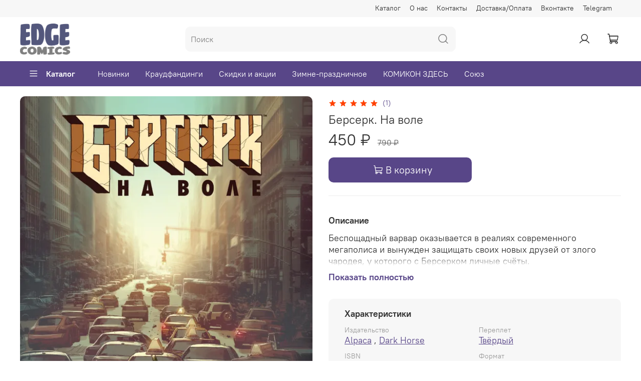

--- FILE ---
content_type: text/html; charset=utf-8
request_url: https://edgecomics.ru/product/berserk-na-vole
body_size: 56772
content:
<!DOCTYPE html>
<html
  style="
    --color-btn-bg:#584688;
--color-btn-bg-is-dark:true;
--bg:#FFFFFF;
--bg-is-dark:false;

--color-text: var(--color-text-dark);
--color-text-minor-shade: var(--color-text-dark-minor-shade);
--color-text-major-shade: var(--color-text-dark-major-shade);
--color-text-half-shade: var(--color-text-dark-half-shade);

--color-notice-warning-is-dark:false;
--color-notice-success-is-dark:false;
--color-notice-error-is-dark:false;
--color-notice-info-is-dark:false;
--color-form-controls-bg:var(--bg);
--color-form-controls-bg-disabled:var(--bg-minor-shade);
--color-form-controls-border-color:var(--bg-half-shade);
--color-form-controls-color:var(--color-text);
--is-editor:false;


  "
  >
  <head><meta data-config="{&quot;product_id&quot;:366949336}" name="page-config" content="" /><meta data-config="{&quot;money_with_currency_format&quot;:{&quot;delimiter&quot;:&quot; &quot;,&quot;separator&quot;:&quot;.&quot;,&quot;format&quot;:&quot;%n %u&quot;,&quot;unit&quot;:&quot;₽&quot;,&quot;show_price_without_cents&quot;:1},&quot;currency_code&quot;:&quot;RUR&quot;,&quot;currency_iso_code&quot;:&quot;RUB&quot;,&quot;default_currency&quot;:{&quot;title&quot;:&quot;Российский рубль&quot;,&quot;code&quot;:&quot;RUR&quot;,&quot;rate&quot;:1.0,&quot;format_string&quot;:&quot;%n %u&quot;,&quot;unit&quot;:&quot;₽&quot;,&quot;price_separator&quot;:&quot;&quot;,&quot;is_default&quot;:true,&quot;price_delimiter&quot;:&quot;&quot;,&quot;show_price_with_delimiter&quot;:true,&quot;show_price_without_cents&quot;:true},&quot;facebook&quot;:{&quot;pixelActive&quot;:false,&quot;currency_code&quot;:&quot;RUB&quot;,&quot;use_variants&quot;:null},&quot;vk&quot;:{&quot;pixel_active&quot;:null,&quot;price_list_id&quot;:null},&quot;new_ya_metrika&quot;:true,&quot;ecommerce_data_container&quot;:&quot;dataLayer&quot;,&quot;common_js_version&quot;:null,&quot;vue_ui_version&quot;:null,&quot;feedback_captcha_enabled&quot;:&quot;1&quot;,&quot;account_id&quot;:1192727,&quot;hide_items_out_of_stock&quot;:false,&quot;forbid_order_over_existing&quot;:true,&quot;minimum_items_price&quot;:null,&quot;enable_comparison&quot;:true,&quot;locale&quot;:&quot;ru&quot;,&quot;client_group&quot;:null,&quot;consent_to_personal_data&quot;:{&quot;active&quot;:true,&quot;obligatory&quot;:true,&quot;description&quot;:&quot;\u003cp style=\&quot;text-align: left;\&quot;\u003e\u003cspan style=\&quot;font-size: 8pt;\&quot;\u003eОзнакомится с условиями оферты можно по ссылке: \u003ca href=\&quot;/page/oferta\&quot; rel=\&quot;noopener\&quot; target=\&quot;_blank\&quot;\u003eпубличная ферта\u003c/a\u003e.\u003c/span\u003e\u003c/p\u003e&quot;},&quot;recaptcha_key&quot;:&quot;6LfXhUEmAAAAAOGNQm5_a2Ach-HWlFKD3Sq7vfFj&quot;,&quot;recaptcha_key_v3&quot;:&quot;6LcZi0EmAAAAAPNov8uGBKSHCvBArp9oO15qAhXa&quot;,&quot;yandex_captcha_key&quot;:&quot;ysc1_ec1ApqrRlTZTXotpTnO8PmXe2ISPHxsd9MO3y0rye822b9d2&quot;,&quot;checkout_float_order_content_block&quot;:true,&quot;available_products_characteristics_ids&quot;:null,&quot;sber_id_app_id&quot;:&quot;5b5a3c11-72e5-4871-8649-4cdbab3ba9a4&quot;,&quot;theme_generation&quot;:4,&quot;quick_checkout_captcha_enabled&quot;:false,&quot;max_order_lines_count&quot;:500,&quot;sber_bnpl_min_amount&quot;:1000,&quot;sber_bnpl_max_amount&quot;:150000,&quot;counter_settings&quot;:{&quot;data_layer_name&quot;:&quot;dataLayer&quot;,&quot;new_counters_setup&quot;:true,&quot;add_to_cart_event&quot;:true,&quot;remove_from_cart_event&quot;:true,&quot;add_to_wishlist_event&quot;:true,&quot;purchase_event&quot;:true},&quot;site_setting&quot;:{&quot;show_cart_button&quot;:true,&quot;show_service_button&quot;:false,&quot;show_marketplace_button&quot;:false,&quot;show_quick_checkout_button&quot;:false},&quot;warehouses&quot;:[{&quot;id&quot;:4133318,&quot;title&quot;:&quot;Основной склад&quot;,&quot;array_index&quot;:0}],&quot;captcha_type&quot;:&quot;yandex&quot;,&quot;human_readable_urls&quot;:false}" name="shop-config" content="" /><meta name='js-evnvironment' content='production' /><meta name='default-locale' content='ru' /><meta name='insales-redefined-api-methods' content="[]" /><script>dataLayer= []; dataLayer.push({
        event: 'view_item',
        ecommerce: {
          items: [{"item_id":"366949336","item_name":"Берсерк. На воле","item_category":"Каталог/Комиксы на русском/Alpaca","price":450}]
         }
      });</script>
<!--InsalesCounter -->
<script type="text/javascript">
(function() {
  if (typeof window.__insalesCounterId !== 'undefined') {
    return;
  }

  try {
    Object.defineProperty(window, '__insalesCounterId', {
      value: 1192727,
      writable: true,
      configurable: true
    });
  } catch (e) {
    console.error('InsalesCounter: Failed to define property, using fallback:', e);
    window.__insalesCounterId = 1192727;
  }

  if (typeof window.__insalesCounterId === 'undefined') {
    console.error('InsalesCounter: Failed to set counter ID');
    return;
  }

  let script = document.createElement('script');
  script.async = true;
  script.src = '/javascripts/insales_counter.js?7';
  let firstScript = document.getElementsByTagName('script')[0];
  firstScript.parentNode.insertBefore(script, firstScript);
})();
</script>
<!-- /InsalesCounter -->
    <script type="text/javascript">
      (function() {
        
function handleAdmitadUid(lifeTime) {
    var aid = (/admitad_uid=([^&]+)/.exec(location.search) || [])[1];
    if (!aid) {
        return;
    }

    var expiresDate = new Date((lifeTime || 90 * 60 * 60 * 24 * 1000) + +new Date);
    var cookieString = '_aid=' + aid + '; path=/; expires=' + expiresDate + ';';
    document.cookie = cookieString;
    document.cookie = cookieString + ' domain=.' + location.host;
}

function handleGclid(lifeTime) {
    var gclid = (/gclid=([^&]+)/.exec(location.search) || [])[1];
    if (!gclid) {
        return;
    }

    var expiresDate = new Date((lifeTime || 90 * 60 * 60 * 24 * 1000) + +new Date);
    var cookieString = '_tagtag_gclid=' + gclid + '; path=/; expires=' + expiresDate + ';';
    document.cookie = cookieString;
    document.cookie = cookieString + ' domain=.' + location.host;
}

function handleLastSource(lifeTime) {
    var last_source = (/utm_source=([^&]+)/.exec(location.search) || [])[1];
    if (!last_source) {
        return;
    }
    var expiresDate = new Date((lifeTime || 90 * 60 * 60 * 24 * 1000) + +new Date);
    var cookieString = 'last_source=' + last_source + '; path=/; expires=' + expiresDate + ';';
    document.cookie = cookieString;
    document.cookie = cookieString + ' domain=.' + location.host;
}

handleLastSource(90 * 60 * 60 * 24 * 1000);
handleAdmitadUid(90 * 60 * 60 * 24 * 1000);
handleGclid(90 * 60 * 60 * 24 * 1000);


      })();
    </script>
<!-- Top.Mail.Ru counter -->
<script type="text/javascript">
var _tmr = window._tmr || (window._tmr = []);
_tmr.push({id: "3401609", type: "pageView", start: (new Date()).getTime(), pid: "USER_ID"});
(function (d, w, id) {
  if (d.getElementById(id)) return;
  var ts = d.createElement("script"); ts.type = "text/javascript"; ts.async = true; ts.id = id;
  ts.src = "https://top-fwz1.mail.ru/js/code.js";
  var f = function () {var s = d.getElementsByTagName("script")[0]; s.parentNode.insertBefore(ts, s);};
  if (w.opera == "[object Opera]") { d.addEventListener("DOMContentLoaded", f, false); } else { f(); }
})(document, window, "tmr-code");
</script>
<noscript><div><img src="https://top-fwz1.mail.ru/counter?id=3401609;js=na" style="position:absolute;left:-9999px;" alt="Top.Mail.Ru" /></div></noscript>
<!-- /Top.Mail.Ru counter -->

    <!-- meta -->
<meta charset="UTF-8" /><title>Берсерк. На воле | EDGE Comics</title><meta name="description" content="Берсерк. На воле по цене 450 ₽.
Актуальная информация, фото и наличие. Быстрая доставка по России.
Смотрите другие товары в разделе  «Alpaca». 
">
<meta data-config="{&quot;static-versioned&quot;: &quot;1.38&quot;}" name="theme-meta-data" content="">
<meta name="robots" content="index,follow" />
<meta http-equiv="X-UA-Compatible" content="IE=edge,chrome=1" />
<meta name="viewport" content="width=device-width, initial-scale=1.0" />
<meta name="SKYPE_TOOLBAR" content="SKYPE_TOOLBAR_PARSER_COMPATIBLE" />
<meta name="format-detection" content="telephone=no">
<meta name="mailru-domain" content="iafamjoFnuYTq6yo" />
<meta name="enot" content="67350722" />

<!-- canonical url--><link rel="canonical" href="https://edgecomics.ru/product/berserk-na-vole"/>


<!-- rss feed-->
    <meta property="og:title" content="Берсерк. На воле">
    <meta property="og:type" content="website">
    <meta property="og:url" content="https://edgecomics.ru/product/berserk-na-vole">

    
      <meta property="og:image" content="https://cdn.edgecomics.ru/images/products/1/1754/687482586/1__1_.jpg">
    




<!-- icons-->
<link rel="icon" type="image/png" sizes="16x16" href="https://static.insales-cdn.com/assets/1/3497/10292649/1769071581/favicon.png" /><style media="screen">
  @supports (content-visibility: hidden) {
    body:not(.settings_loaded) {
      content-visibility: hidden;
    }
  }
  @supports not (content-visibility: hidden) {
    body:not(.settings_loaded) {
      visibility: hidden;
    }
  }
</style>

<!-- Top.Mail.Ru counter -->
<script type="text/javascript">
var _tmr = window._tmr || (window._tmr = []);
_tmr.push({id: "3401609", type: "pageView", start: (new Date()).getTime()});
(function (d, w, id) {
  if (d.getElementById(id)) return;
  var ts = d.createElement("script"); ts.type = "text/javascript"; ts.async = true; ts.id = id;
  ts.src = "https://top-fwz1.mail.ru/js/code.js";
  var f = function () {var s = d.getElementsByTagName("script")[0]; s.parentNode.insertBefore(ts, s);};
  if (w.opera == "[object Opera]") { d.addEventListener("DOMContentLoaded", f, false); } else { f(); }
})(document, window, "tmr-code");
</script>
<noscript><div><img src="https://top-fwz1.mail.ru/counter?id=3401609;js=na" style="position:absolute;left:-9999px;" alt="Top.Mail.Ru" /></div></noscript>
<!-- /Top.Mail.Ru counter -->

  <meta name='product-id' content='366949336' />
</head>
  <body data-multi-lang="false" data-theme-template="product" data-sidebar-type="normal" data-sidebar-position="left">
    <div class="preloader">
      <div class="lds-ellipsis"><div></div><div></div><div></div><div></div></div>
    </div>
    <noscript>
<div class="njs-alert-overlay">
  <div class="njs-alert-wrapper">
    <div class="njs-alert">
      <p></p>
    </div>
  </div>
</div>
</noscript>

    <div class="page_layout page_layout-clear ">
      <header>
      
        <div
  class="layout widget-type_system_widget_v4_header_5"
  style="--logo-img:'https://cdn.edgecomics.ru/files/1/3244/39455916/original/logo_edge_new_grey_d3f3bceaafaad0bd742a586833655e46.png'; --logo-max-width:100px; --live-search:true; --hide-search:false; --hide-language:true; --hide-personal:false; --hide-compare:true; --hide-favorite:true; --hide-menu-photo:false; --hide-counts:true; --header-wide-bg:true; --menu-grid-list-min-width:220px; --subcollections-items-limit:10; --menu-grid-list-row-gap:1rem; --menu-grid-list-column-gap:1rem; --img-border-radius:8px; --menu-img-ratio:2; --menu-img-fit:cover; --header-top-pt:0.5vw; --header-top-pb:0.5vw; --header-main-pt:1vw; --header-main-pb:1vw; --header-wide-content:false; --hide-desktop:false; --hide-mobile:false;"
  data-widget-drop-item-id="224066569"
  
  >
  <div class="layout__content">
    






<div class="header header_no-languages" >
  <div class="header__mobile-head">
    <div class="header__mobile-head-content">
      <button type="button" class="button button_size-l header__hide-mobile-menu-btn js-hide-mobile-menu">
        <span class="icon icon-times"></span>
      </button>

      
    </div>
  </div>

  <div class="header__content">
    <div class="header-part-top">
      <div class="header-part-top__inner">
        <div class="header__area-menu">
          <div class="header__menu-title">
            Информация
          </div>
          <ul class="header__menu js-cut-list" data-navigation data-menu-handle="main-menu">
            
            <li class="header__menu-item" data-navigation-item data-menu-item-id="15100142">
              <div class="header__menu-controls">
                <a href="/collection/all" class="header__menu-link" data-navigation-link="/collection/all">
                  Каталог
                </a>
              </div>
            </li>
            
            <li class="header__menu-item" data-navigation-item data-menu-item-id="15100143">
              <div class="header__menu-controls">
                <a href="/page/about-us" class="header__menu-link" data-navigation-link="/page/about-us">
                  О нас
                </a>
              </div>
            </li>
            
            <li class="header__menu-item" data-navigation-item data-menu-item-id="15100144">
              <div class="header__menu-controls">
                <a href="/page/contacts" class="header__menu-link" data-navigation-link="/page/contacts">
                  Контакты
                </a>
              </div>
            </li>
            
            <li class="header__menu-item" data-navigation-item data-menu-item-id="15100145">
              <div class="header__menu-controls">
                <a href="/page/delivery" class="header__menu-link" data-navigation-link="/page/delivery">
                  Доставка/Оплата
                </a>
              </div>
            </li>
            
            <li class="header__menu-item" data-navigation-item data-menu-item-id="26063479">
              <div class="header__menu-controls">
                <a href="https://vk.com/edgecomics" class="header__menu-link" data-navigation-link="https://vk.com/edgecomics">
                  Вконтакте
                </a>
              </div>
            </li>
            
            <li class="header__menu-item" data-navigation-item data-menu-item-id="26063480">
              <div class="header__menu-controls">
                <a href="https://t.me/edgecomics" class="header__menu-link" data-navigation-link="https://t.me/edgecomics">
                  Telegram
                </a>
              </div>
            </li>
            
          </ul>
        </div>

        <div class="header__area-text">
          
        </div>

        <div class="header__area-contacts">
          



        </div>


        


      </div>
    </div>

    <div class="header-part-main">
      <div class="header-part-main__inner">
        <div class="header__area-logo">
          
  
    
      <a href=" / " class="header__logo">
        <img src="https://cdn.edgecomics.ru/files/1/3244/39455916/original/logo_edge_new_grey_d3f3bceaafaad0bd742a586833655e46.png" alt="EDGE Comics" title="EDGE Comics">
      </a>
    
  

        </div>

        <div class="header__area-search">
          <div class="header__search">
            <form action="/search" method="get" class="header__search-form">
              <input type="text" autocomplete="off" class="form-control form-control_size-l header__search-field"
                name="q" value="" placeholder="Поиск"   data-search-field />
              <button type="submit" class="button button_size-l header__search-btn">
                <span class="icon icon-search"></span>
              </button>
              <input type="hidden" name="lang" value="ru">
              <div class="header__search__results" data-search-result></div>
            </form>
            <button type="button" class="button button_size-l header__search-mobile-btn js-show-mobile-search">
              <span class="icon icon-search _show"></span>
              <span class="icon icon-times _hide"></span>
            </button>
          </div>
        </div>

        <div class="header__area-controls">
          
          <a href="/client_account/orders" class="header__control-btn header__cabinet">
            <span class="icon icon-user"></span>
          </a>
          

          
          
          

          

          
            <a href="/cart_items" class="header__control-btn header__cart" data-bage-count="0">
              <span class="icon icon-cart">
                <span class="header__control-bage" data-cart-positions-count></span>
              </span>
              <span class="header__control-text" data-cart-total-price></span>
            </a>
          
        </div>
      </div>

      

      

      <div class="header__collections">
        <div class="header__collections-content">
          <div class="header__collections-head">Каталог</div>
          <ul class="grid-list header__collections-menu" data-navigation
            data-subcollections-items-limit=10>
            
            
            
            

            <li class="header__collections-item is-level-1" data-navigation-item>
              

              <div class="header__collections-controls">
                
                

                
                <a href="/collection/goryachee" class="img-ratio img-fit header__collections-photo">
                  <div class="img-ratio__inner">
                    

                    
                    <picture>
                      <source data-srcset="https://cdn.edgecomics.ru/r/lMKKSV4D1YQ/rs:fit:500:500:1/plain/images/products/1/1849/2671224633/31__1_.jpg@webp" type="image/webp"
                        class="lazyload">
                      <img data-src="https://cdn.edgecomics.ru/r/j0QdYa7Y5X0/rs:fit:500:500:1/plain/images/products/1/1849/2671224633/31__1_.jpg@jpg" class="lazyload" alt="Горячее">
                    </picture>
                    
                  </div>
                </a>
                
                <a href="/collection/goryachee" class="header__collections-link"
                  data-navigation-link="/collection/goryachee">
                  Горячее
                </a>

                
                <button class="header__collections-show-submenu-btn js-show-mobile-submenu" type="button">
                  <span class="icon icon-angle-down"></span>
                </button>
                
              </div>

              
              <ul class="header__collections-submenu" data-navigation-submenu>
                
                <li class="header__collections-item "
                  data-navigation-item>
                  <div class="header__collections-controls">
                    <a href="/collection/novinki-3" class="header__collections-link"
                      data-navigation-link="/collection/novinki-3">
                      Новинки

                      

                    </a>
                  </div>
                </li>
                
                <li class="header__collections-item "
                  data-navigation-item>
                  <div class="header__collections-controls">
                    <a href="/collection/predzakazy" class="header__collections-link"
                      data-navigation-link="/collection/predzakazy">
                      Предзаказы

                      

                    </a>
                  </div>
                </li>
                
                <li class="header__collections-item "
                  data-navigation-item>
                  <div class="header__collections-controls">
                    <a href="/collection/kraudfandingi-3" class="header__collections-link"
                      data-navigation-link="/collection/kraudfandingi-3">
                      Краудфандинги

                      

                    </a>
                  </div>
                </li>
                
                <li class="header__collections-item "
                  data-navigation-item>
                  <div class="header__collections-controls">
                    <a href="/collection/limitirovannyy-sbor" class="header__collections-link"
                      data-navigation-link="/collection/limitirovannyy-sbor">
                      Лимитированный сбор

                      

                    </a>
                  </div>
                </li>
                
                <li class="header__collections-item "
                  data-navigation-item>
                  <div class="header__collections-controls">
                    <a href="/collection/skidki-i-aktsii" class="header__collections-link"
                      data-navigation-link="/collection/skidki-i-aktsii">
                      Скидки и акции

                      

                    </a>
                  </div>
                </li>
                
                <li class="header__collections-item "
                  data-navigation-item>
                  <div class="header__collections-controls">
                    <a href="/collection/vk-don-exclusive-2" class="header__collections-link"
                      data-navigation-link="/collection/vk-don-exclusive-2">
                      VK Don Exclusive

                      

                    </a>
                  </div>
                </li>
                
                <li class="header__collections-item "
                  data-navigation-item>
                  <div class="header__collections-controls">
                    <a href="/collection/knigi-i-zhurnaly" class="header__collections-link"
                      data-navigation-link="/collection/knigi-i-zhurnaly">
                      Книги и Журналы

                      

                    </a>
                  </div>
                </li>
                
                <li class="header__collections-item "
                  data-navigation-item>
                  <div class="header__collections-controls">
                    <a href="/collection/soyuz-3" class="header__collections-link"
                      data-navigation-link="/collection/soyuz-3">
                      Союз

                      

                    </a>
                  </div>
                </li>
                
                <li class="header__collections-item "
                  data-navigation-item>
                  <div class="header__collections-controls">
                    <a href="/collection/zimne-prazdnichnoe" class="header__collections-link"
                      data-navigation-link="/collection/zimne-prazdnichnoe">
                      Зимне-праздничное

                      

                    </a>
                  </div>
                </li>
                
                <li class="header__collections-item "
                  data-navigation-item>
                  <div class="header__collections-controls">
                    <a href="/collection/comic-con-igromir25" class="header__collections-link"
                      data-navigation-link="/collection/comic-con-igromir25">
                      Comic Con Игромир'25

                      

                    </a>
                  </div>
                </li>
                
              </ul>
              <div
                class="header__collections-show-more ">
                <span class="button-link header__collections-show-more-link js-show-more-subcollections">
                  <span class="header__collections-show-more-text-show">Показать все</span>
                  <span class="header__collections-show-more-text-hide">Скрыть</span>
                  <span class="icon icon-angle-down"></span>
                </span>
              </div>
              
            </li>
            
            

            <li class="header__collections-item is-level-1" data-navigation-item>
              

              <div class="header__collections-controls">
                
                

                
                <a href="/collection/merch-edge-comics" class="img-ratio img-fit header__collections-photo">
                  <div class="img-ratio__inner">
                    

                    
                    <picture>
                      <source data-srcset="https://cdn.edgecomics.ru/r/wt7Dg8GTlqk/rs:fit:500:500:1/plain/images/products/1/6329/2648275129/062_%D0%91%D0%B5%D1%81%D0%BE%D0%B1%D0%BE%D0%B9_print4.webp@webp" type="image/webp"
                        class="lazyload">
                      <img data-src="https://cdn.edgecomics.ru/r/wt7Dg8GTlqk/rs:fit:500:500:1/plain/images/products/1/6329/2648275129/062_%D0%91%D0%B5%D1%81%D0%BE%D0%B1%D0%BE%D0%B9_print4.webp@webp" class="lazyload" alt="Мерч EDGE COMICS">
                    </picture>
                    
                  </div>
                </a>
                
                <a href="/collection/merch-edge-comics" class="header__collections-link"
                  data-navigation-link="/collection/merch-edge-comics">
                  Мерч EDGE COMICS
                </a>

                
                <button class="header__collections-show-submenu-btn js-show-mobile-submenu" type="button">
                  <span class="icon icon-angle-down"></span>
                </button>
                
              </div>

              
              <ul class="header__collections-submenu" data-navigation-submenu>
                
                <li class="header__collections-item "
                  data-navigation-item>
                  <div class="header__collections-controls">
                    <a href="/collection/komplekty-i-boksy" class="header__collections-link"
                      data-navigation-link="/collection/komplekty-i-boksy">
                      Комплекты и Боксы

                      

                    </a>
                  </div>
                </li>
                
                <li class="header__collections-item "
                  data-navigation-item>
                  <div class="header__collections-controls">
                    <a href="/collection/akrilovye-breloki-f308bd" class="header__collections-link"
                      data-navigation-link="/collection/akrilovye-breloki-f308bd">
                      Акриловые Брелоки

                      

                    </a>
                  </div>
                </li>
                
                <li class="header__collections-item "
                  data-navigation-item>
                  <div class="header__collections-controls">
                    <a href="/collection/akrilovye-seryozhki-3" class="header__collections-link"
                      data-navigation-link="/collection/akrilovye-seryozhki-3">
                      Акриловые Серёжки

                      

                    </a>
                  </div>
                </li>
                
                <li class="header__collections-item "
                  data-navigation-item>
                  <div class="header__collections-controls">
                    <a href="/collection/akrilovye-stendy-3" class="header__collections-link"
                      data-navigation-link="/collection/akrilovye-stendy-3">
                      Акриловые Стенды

                      

                    </a>
                  </div>
                </li>
                
                <li class="header__collections-item "
                  data-navigation-item>
                  <div class="header__collections-controls">
                    <a href="/collection/metallicheskie-piny" class="header__collections-link"
                      data-navigation-link="/collection/metallicheskie-piny">
                      Металлические Пины

                      

                    </a>
                  </div>
                </li>
                
                <li class="header__collections-item "
                  data-navigation-item>
                  <div class="header__collections-controls">
                    <a href="/collection/otkrytki" class="header__collections-link"
                      data-navigation-link="/collection/otkrytki">
                      Открытки

                      

                    </a>
                  </div>
                </li>
                
                <li class="header__collections-item "
                  data-navigation-item>
                  <div class="header__collections-controls">
                    <a href="/collection/postery-new" class="header__collections-link"
                      data-navigation-link="/collection/postery-new">
                      Постеры new

                      

                    </a>
                  </div>
                </li>
                
                <li class="header__collections-item "
                  data-navigation-item>
                  <div class="header__collections-controls">
                    <a href="/collection/futbolki-e93fc8" class="header__collections-link"
                      data-navigation-link="/collection/futbolki-e93fc8">
                      Футболки

                      

                    </a>
                  </div>
                </li>
                
                <li class="header__collections-item "
                  data-navigation-item>
                  <div class="header__collections-controls">
                    <a href="/collection/stikery" class="header__collections-link"
                      data-navigation-link="/collection/stikery">
                      Стикеры

                      

                    </a>
                  </div>
                </li>
                
              </ul>
              <div
                class="header__collections-show-more ">
                <span class="button-link header__collections-show-more-link js-show-more-subcollections">
                  <span class="header__collections-show-more-text-show">Показать все</span>
                  <span class="header__collections-show-more-text-hide">Скрыть</span>
                  <span class="icon icon-angle-down"></span>
                </span>
              </div>
              
            </li>
            
            

            <li class="header__collections-item is-level-1" data-navigation-item>
              

              <div class="header__collections-controls">
                
                

                
                <a href="/collection/komiksy-na-russkom-2" class="img-ratio img-fit header__collections-photo">
                  <div class="img-ratio__inner">
                    

                    
                    <picture>
                      <source data-srcset="https://cdn.edgecomics.ru/r/lMKKSV4D1YQ/rs:fit:500:500:1/plain/images/products/1/1849/2671224633/31__1_.jpg@webp" type="image/webp"
                        class="lazyload">
                      <img data-src="https://cdn.edgecomics.ru/r/j0QdYa7Y5X0/rs:fit:500:500:1/plain/images/products/1/1849/2671224633/31__1_.jpg@jpg" class="lazyload" alt="Комиксы на русском">
                    </picture>
                    
                  </div>
                </a>
                
                <a href="/collection/komiksy-na-russkom-2" class="header__collections-link"
                  data-navigation-link="/collection/komiksy-na-russkom-2">
                  Комиксы на русском
                </a>

                
                <button class="header__collections-show-submenu-btn js-show-mobile-submenu" type="button">
                  <span class="icon icon-angle-down"></span>
                </button>
                
              </div>

              
              <ul class="header__collections-submenu" data-navigation-submenu>
                
                <li class="header__collections-item "
                  data-navigation-item>
                  <div class="header__collections-controls">
                    <a href="/collection/eksklyuzivy-2" class="header__collections-link"
                      data-navigation-link="/collection/eksklyuzivy-2">
                      Эксклюзивы

                      

                    </a>
                  </div>
                </li>
                
                <li class="header__collections-item "
                  data-navigation-item>
                  <div class="header__collections-controls">
                    <a href="/collection/alpaca-2" class="header__collections-link"
                      data-navigation-link="/collection/alpaca-2">
                      Alpaca

                      

                    </a>
                  </div>
                </li>
                
                <li class="header__collections-item "
                  data-navigation-item>
                  <div class="header__collections-controls">
                    <a href="/collection/alt-graph-2" class="header__collections-link"
                      data-navigation-link="/collection/alt-graph-2">
                      Alt Graph

                      

                    </a>
                  </div>
                </li>
                
                <li class="header__collections-item "
                  data-navigation-item>
                  <div class="header__collections-controls">
                    <a href="/collection/bubble-da4475" class="header__collections-link"
                      data-navigation-link="/collection/bubble-da4475">
                      Bubble

                      

                    </a>
                  </div>
                </li>
                
                <li class="header__collections-item "
                  data-navigation-item>
                  <div class="header__collections-controls">
                    <a href="/collection/deep-print-2" class="header__collections-link"
                      data-navigation-link="/collection/deep-print-2">
                      Deep Print

                      

                    </a>
                  </div>
                </li>
                
                <li class="header__collections-item "
                  data-navigation-item>
                  <div class="header__collections-controls">
                    <a href="/collection/fanzone" class="header__collections-link"
                      data-navigation-link="/collection/fanzone">
                      Fanzone

                      

                    </a>
                  </div>
                </li>
                
                <li class="header__collections-item "
                  data-navigation-item>
                  <div class="header__collections-controls">
                    <a href="/collection/jellyfish-jam-2" class="header__collections-link"
                      data-navigation-link="/collection/jellyfish-jam-2">
                      Jellyfish Jam

                      

                    </a>
                  </div>
                </li>
                
                <li class="header__collections-item "
                  data-navigation-item>
                  <div class="header__collections-controls">
                    <a href="/collection/molot-hardcorp" class="header__collections-link"
                      data-navigation-link="/collection/molot-hardcorp">
                      MOLOT HARDCORP

                      

                    </a>
                  </div>
                </li>
                
                <li class="header__collections-item "
                  data-navigation-item>
                  <div class="header__collections-controls">
                    <a href="/collection/popcorn-books" class="header__collections-link"
                      data-navigation-link="/collection/popcorn-books">
                      Popcorn Books

                      

                    </a>
                  </div>
                </li>
                
                <li class="header__collections-item "
                  data-navigation-item>
                  <div class="header__collections-controls">
                    <a href="/collection/tiny-bunny-2" class="header__collections-link"
                      data-navigation-link="/collection/tiny-bunny-2">
                      Tiny Bunny

                      

                    </a>
                  </div>
                </li>
                
                <li class="header__collections-item is-hide"
                  data-navigation-item>
                  <div class="header__collections-controls">
                    <a href="/collection/vicious-membrane" class="header__collections-link"
                      data-navigation-link="/collection/vicious-membrane">
                      Vicious Membrane

                      

                    </a>
                  </div>
                </li>
                
                <li class="header__collections-item is-hide"
                  data-navigation-item>
                  <div class="header__collections-controls">
                    <a href="/collection/wizart-comics" class="header__collections-link"
                      data-navigation-link="/collection/wizart-comics">
                      Wizart Comics

                      

                    </a>
                  </div>
                </li>
                
                <li class="header__collections-item is-hide"
                  data-navigation-item>
                  <div class="header__collections-controls">
                    <a href="/collection/xl-media-2" class="header__collections-link"
                      data-navigation-link="/collection/xl-media-2">
                      XL Media

                      

                    </a>
                  </div>
                </li>
                
                <li class="header__collections-item is-hide"
                  data-navigation-item>
                  <div class="header__collections-controls">
                    <a href="/collection/ast-2" class="header__collections-link"
                      data-navigation-link="/collection/ast-2">
                      АСТ

                      

                    </a>
                  </div>
                </li>
                
                <li class="header__collections-item is-hide"
                  data-navigation-item>
                  <div class="header__collections-controls">
                    <a href="/collection/azbuka-2" class="header__collections-link"
                      data-navigation-link="/collection/azbuka-2">
                      Азбука

                      

                    </a>
                  </div>
                </li>
                
                <li class="header__collections-item is-hide"
                  data-navigation-item>
                  <div class="header__collections-controls">
                    <a href="/collection/bambuk" class="header__collections-link"
                      data-navigation-link="/collection/bambuk">
                      Бамбук

                      

                    </a>
                  </div>
                </li>
                
                <li class="header__collections-item is-hide"
                  data-navigation-item>
                  <div class="header__collections-controls">
                    <a href="/collection/beloe-yabloko-2" class="header__collections-link"
                      data-navigation-link="/collection/beloe-yabloko-2">
                      Белое Яблоко

                      

                    </a>
                  </div>
                </li>
                
                <li class="header__collections-item is-hide"
                  data-navigation-item>
                  <div class="header__collections-controls">
                    <a href="/collection/drugoe-izdatelstvo-2" class="header__collections-link"
                      data-navigation-link="/collection/drugoe-izdatelstvo-2">
                      Другое издательство

                      

                    </a>
                  </div>
                </li>
                
                <li class="header__collections-item is-hide"
                  data-navigation-item>
                  <div class="header__collections-controls">
                    <a href="/collection/zodiak-2" class="header__collections-link"
                      data-navigation-link="/collection/zodiak-2">
                      Зодиак

                      

                    </a>
                  </div>
                </li>
                
                <li class="header__collections-item is-hide"
                  data-navigation-item>
                  <div class="header__collections-controls">
                    <a href="/collection/id-piter-2" class="header__collections-link"
                      data-navigation-link="/collection/id-piter-2">
                      ИД Питер

                      

                    </a>
                  </div>
                </li>
                
                <li class="header__collections-item is-hide"
                  data-navigation-item>
                  <div class="header__collections-controls">
                    <a href="/collection/istari-komiks-2" class="header__collections-link"
                      data-navigation-link="/collection/istari-komiks-2">
                      Истари Комикс

                      

                    </a>
                  </div>
                </li>
                
                <li class="header__collections-item is-hide"
                  data-navigation-item>
                  <div class="header__collections-controls">
                    <a href="/collection/kim-komiks" class="header__collections-link"
                      data-navigation-link="/collection/kim-komiks">
                      КИМ Комикс

                      

                    </a>
                  </div>
                </li>
                
                <li class="header__collections-item is-hide"
                  data-navigation-item>
                  <div class="header__collections-controls">
                    <a href="/collection/komfederatsiya-2" class="header__collections-link"
                      data-navigation-link="/collection/komfederatsiya-2">
                      КомФедерация

                      

                    </a>
                  </div>
                </li>
                
                <li class="header__collections-item is-hide"
                  data-navigation-item>
                  <div class="header__collections-controls">
                    <a href="/collection/komilfo-2" class="header__collections-link"
                      data-navigation-link="/collection/komilfo-2">
                      Комильфо

                      

                    </a>
                  </div>
                </li>
                
                <li class="header__collections-item is-hide"
                  data-navigation-item>
                  <div class="header__collections-controls">
                    <a href="/collection/mif" class="header__collections-link"
                      data-navigation-link="/collection/mif">
                      МИФ

                      

                    </a>
                  </div>
                </li>
                
                <li class="header__collections-item is-hide"
                  data-navigation-item>
                  <div class="header__collections-controls">
                    <a href="/collection/parallel-komiks-2" class="header__collections-link"
                      data-navigation-link="/collection/parallel-komiks-2">
                      Параллель Комикс

                      

                    </a>
                  </div>
                </li>
                
                <li class="header__collections-item is-hide"
                  data-navigation-item>
                  <div class="header__collections-controls">
                    <a href="/collection/pyatyy-rim-2" class="header__collections-link"
                      data-navigation-link="/collection/pyatyy-rim-2">
                      Пятый Рим

                      

                    </a>
                  </div>
                </li>
                
                <li class="header__collections-item is-hide"
                  data-navigation-item>
                  <div class="header__collections-controls">
                    <a href="/collection/ramona-2" class="header__collections-link"
                      data-navigation-link="/collection/ramona-2">
                      Рамона

                      

                    </a>
                  </div>
                </li>
                
                <li class="header__collections-item is-hide"
                  data-navigation-item>
                  <div class="header__collections-controls">
                    <a href="/collection/terletski-komiks-2" class="header__collections-link"
                      data-navigation-link="/collection/terletski-komiks-2">
                      Терлецки Комикс

                      

                    </a>
                  </div>
                </li>
                
                <li class="header__collections-item is-hide"
                  data-navigation-item>
                  <div class="header__collections-controls">
                    <a href="/collection/tri-devyat-2" class="header__collections-link"
                      data-navigation-link="/collection/tri-devyat-2">
                      Три Девять

                      

                    </a>
                  </div>
                </li>
                
                <li class="header__collections-item is-hide"
                  data-navigation-item>
                  <div class="header__collections-controls">
                    <a href="/collection/fantastika" class="header__collections-link"
                      data-navigation-link="/collection/fantastika">
                      Фантастика

                      

                    </a>
                  </div>
                </li>
                
                <li class="header__collections-item is-hide"
                  data-navigation-item>
                  <div class="header__collections-controls">
                    <a href="/collection/eksmo" class="header__collections-link"
                      data-navigation-link="/collection/eksmo">
                      Эксмо

                      

                    </a>
                  </div>
                </li>
                
              </ul>
              <div
                class="header__collections-show-more is-show">
                <span class="button-link header__collections-show-more-link js-show-more-subcollections">
                  <span class="header__collections-show-more-text-show">Показать все</span>
                  <span class="header__collections-show-more-text-hide">Скрыть</span>
                  <span class="icon icon-angle-down"></span>
                </span>
              </div>
              
            </li>
            
            

            <li class="header__collections-item is-level-1" data-navigation-item>
              

              <div class="header__collections-controls">
                
                

                
                <a href="/collection/manga-na-russkom-2" class="img-ratio img-fit header__collections-photo">
                  <div class="img-ratio__inner">
                    

                    
                    <picture>
                      <source data-srcset="https://cdn.edgecomics.ru/r/7qEtIxd7Cgw/rs:fit:500:500:1/plain/images/products/1/425/2667815337/41__1_.jpg@webp" type="image/webp"
                        class="lazyload">
                      <img data-src="https://cdn.edgecomics.ru/r/SlUvnXN2QJI/rs:fit:500:500:1/plain/images/products/1/425/2667815337/41__1_.jpg@jpg" class="lazyload" alt="Манга на русском">
                    </picture>
                    
                  </div>
                </a>
                
                <a href="/collection/manga-na-russkom-2" class="header__collections-link"
                  data-navigation-link="/collection/manga-na-russkom-2">
                  Манга на русском
                </a>

                
                <button class="header__collections-show-submenu-btn js-show-mobile-submenu" type="button">
                  <span class="icon icon-angle-down"></span>
                </button>
                
              </div>

              
              <ul class="header__collections-submenu" data-navigation-submenu>
                
                <li class="header__collections-item "
                  data-navigation-item>
                  <div class="header__collections-controls">
                    <a href="/collection/alt-graph-3" class="header__collections-link"
                      data-navigation-link="/collection/alt-graph-3">
                      Alt Graph

                      

                    </a>
                  </div>
                </li>
                
                <li class="header__collections-item "
                  data-navigation-item>
                  <div class="header__collections-controls">
                    <a href="/collection/bubble-3ae310" class="header__collections-link"
                      data-navigation-link="/collection/bubble-3ae310">
                      Bubble

                      

                    </a>
                  </div>
                </li>
                
                <li class="header__collections-item "
                  data-navigation-item>
                  <div class="header__collections-controls">
                    <a href="/collection/deep-print-3" class="header__collections-link"
                      data-navigation-link="/collection/deep-print-3">
                      Deep Print

                      

                    </a>
                  </div>
                </li>
                
                <li class="header__collections-item "
                  data-navigation-item>
                  <div class="header__collections-controls">
                    <a href="/collection/popcorn-books-2" class="header__collections-link"
                      data-navigation-link="/collection/popcorn-books-2">
                      Popcorn Books

                      

                    </a>
                  </div>
                </li>
                
                <li class="header__collections-item "
                  data-navigation-item>
                  <div class="header__collections-controls">
                    <a href="/collection/tiny-bunny-3" class="header__collections-link"
                      data-navigation-link="/collection/tiny-bunny-3">
                      Tiny Bunny

                      

                    </a>
                  </div>
                </li>
                
                <li class="header__collections-item "
                  data-navigation-item>
                  <div class="header__collections-controls">
                    <a href="/collection/xl-media-3" class="header__collections-link"
                      data-navigation-link="/collection/xl-media-3">
                      XL Media

                      

                    </a>
                  </div>
                </li>
                
                <li class="header__collections-item "
                  data-navigation-item>
                  <div class="header__collections-controls">
                    <a href="/collection/ast-3" class="header__collections-link"
                      data-navigation-link="/collection/ast-3">
                      АСТ

                      

                    </a>
                  </div>
                </li>
                
                <li class="header__collections-item "
                  data-navigation-item>
                  <div class="header__collections-controls">
                    <a href="/collection/azbuka-3" class="header__collections-link"
                      data-navigation-link="/collection/azbuka-3">
                      Азбука

                      

                    </a>
                  </div>
                </li>
                
                <li class="header__collections-item "
                  data-navigation-item>
                  <div class="header__collections-controls">
                    <a href="/collection/istari-komiks-3" class="header__collections-link"
                      data-navigation-link="/collection/istari-komiks-3">
                      Истари Комикс

                      

                    </a>
                  </div>
                </li>
                
                <li class="header__collections-item "
                  data-navigation-item>
                  <div class="header__collections-controls">
                    <a href="/collection/komilfo-3" class="header__collections-link"
                      data-navigation-link="/collection/komilfo-3">
                      Комильфо

                      

                    </a>
                  </div>
                </li>
                
                <li class="header__collections-item is-hide"
                  data-navigation-item>
                  <div class="header__collections-controls">
                    <a href="/collection/terletski-komiks-3" class="header__collections-link"
                      data-navigation-link="/collection/terletski-komiks-3">
                      Терлецки Комикс

                      

                    </a>
                  </div>
                </li>
                
                <li class="header__collections-item is-hide"
                  data-navigation-item>
                  <div class="header__collections-controls">
                    <a href="/collection/eksmo-2" class="header__collections-link"
                      data-navigation-link="/collection/eksmo-2">
                      Эксмо

                      

                    </a>
                  </div>
                </li>
                
              </ul>
              <div
                class="header__collections-show-more is-show">
                <span class="button-link header__collections-show-more-link js-show-more-subcollections">
                  <span class="header__collections-show-more-text-show">Показать все</span>
                  <span class="header__collections-show-more-text-hide">Скрыть</span>
                  <span class="icon icon-angle-down"></span>
                </span>
              </div>
              
            </li>
            
            

            <li class="header__collections-item is-level-1" data-navigation-item>
              

              <div class="header__collections-controls">
                
                

                
                <a href="/collection/kollaby" class="img-ratio img-fit header__collections-photo">
                  <div class="img-ratio__inner">
                    

                    
                    <picture>
                      <source data-srcset="https://cdn.edgecomics.ru/r/NgM_PBwtOpQ/rs:fit:500:500:1/plain/images/products/1/2953/2591058825/bqvalwiw3oklx8ygw0mg.webp@webp" type="image/webp"
                        class="lazyload">
                      <img data-src="https://cdn.edgecomics.ru/r/NgM_PBwtOpQ/rs:fit:500:500:1/plain/images/products/1/2953/2591058825/bqvalwiw3oklx8ygw0mg.webp@webp" class="lazyload" alt="Коллабы">
                    </picture>
                    
                  </div>
                </a>
                
                <a href="/collection/kollaby" class="header__collections-link"
                  data-navigation-link="/collection/kollaby">
                  Коллабы
                </a>

                
                <button class="header__collections-show-submenu-btn js-show-mobile-submenu" type="button">
                  <span class="icon icon-angle-down"></span>
                </button>
                
              </div>

              
              <ul class="header__collections-submenu" data-navigation-submenu>
                
                <li class="header__collections-item "
                  data-navigation-item>
                  <div class="header__collections-controls">
                    <a href="/collection/bubble-a40831" class="header__collections-link"
                      data-navigation-link="/collection/bubble-a40831">
                      Bubble

                      

                    </a>
                  </div>
                </li>
                
                <li class="header__collections-item "
                  data-navigation-item>
                  <div class="header__collections-controls">
                    <a href="/collection/gofa" class="header__collections-link"
                      data-navigation-link="/collection/gofa">
                      Gofa

                      

                    </a>
                  </div>
                </li>
                
                <li class="header__collections-item "
                  data-navigation-item>
                  <div class="header__collections-controls">
                    <a href="/collection/woorie" class="header__collections-link"
                      data-navigation-link="/collection/woorie">
                      Woorie

                      

                    </a>
                  </div>
                </li>
                
                <li class="header__collections-item "
                  data-navigation-item>
                  <div class="header__collections-controls">
                    <a href="/collection/zubkov-2" class="header__collections-link"
                      data-navigation-link="/collection/zubkov-2">
                      Zubkov

                      

                    </a>
                  </div>
                </li>
                
              </ul>
              <div
                class="header__collections-show-more ">
                <span class="button-link header__collections-show-more-link js-show-more-subcollections">
                  <span class="header__collections-show-more-text-show">Показать все</span>
                  <span class="header__collections-show-more-text-hide">Скрыть</span>
                  <span class="icon icon-angle-down"></span>
                </span>
              </div>
              
            </li>
            
            

            <li class="header__collections-item is-level-1" data-navigation-item>
              

              <div class="header__collections-controls">
                
                

                
                <a href="/collection/figurki" class="img-ratio img-fit header__collections-photo">
                  <div class="img-ratio__inner">
                    

                    
                    <picture>
                      <source data-srcset="https://cdn.edgecomics.ru/r/xfla71aLPLE/rs:fit:500:500:1/plain/images/products/1/3137/2630356033/27__1_.jpg@webp" type="image/webp"
                        class="lazyload">
                      <img data-src="https://cdn.edgecomics.ru/r/niVxu9WmO6A/rs:fit:500:500:1/plain/images/products/1/3137/2630356033/27__1_.jpg@jpg" class="lazyload" alt="Фигурки">
                    </picture>
                    
                  </div>
                </a>
                
                <a href="/collection/figurki" class="header__collections-link"
                  data-navigation-link="/collection/figurki">
                  Фигурки
                </a>

                
                <button class="header__collections-show-submenu-btn js-show-mobile-submenu" type="button">
                  <span class="icon icon-angle-down"></span>
                </button>
                
              </div>

              
              <ul class="header__collections-submenu" data-navigation-submenu>
                
                <li class="header__collections-item "
                  data-navigation-item>
                  <div class="header__collections-controls">
                    <a href="/collection/funko-2" class="header__collections-link"
                      data-navigation-link="/collection/funko-2">
                      Funko

                      

                    </a>
                  </div>
                </li>
                
                <li class="header__collections-item "
                  data-navigation-item>
                  <div class="header__collections-controls">
                    <a href="/collection/husbro" class="header__collections-link"
                      data-navigation-link="/collection/husbro">
                      Husbro

                      

                    </a>
                  </div>
                </li>
                
                <li class="header__collections-item "
                  data-navigation-item>
                  <div class="header__collections-controls">
                    <a href="/collection/mcfarlane-toys" class="header__collections-link"
                      data-navigation-link="/collection/mcfarlane-toys">
                      McFarlane Toys

                      

                    </a>
                  </div>
                </li>
                
                <li class="header__collections-item "
                  data-navigation-item>
                  <div class="header__collections-controls">
                    <a href="/collection/mezco-toyz" class="header__collections-link"
                      data-navigation-link="/collection/mezco-toyz">
                      Mezco Toyz

                      

                    </a>
                  </div>
                </li>
                
                <li class="header__collections-item "
                  data-navigation-item>
                  <div class="header__collections-controls">
                    <a href="/collection/neca" class="header__collections-link"
                      data-navigation-link="/collection/neca">
                      NECA

                      

                    </a>
                  </div>
                </li>
                
                <li class="header__collections-item "
                  data-navigation-item>
                  <div class="header__collections-controls">
                    <a href="/collection/super7" class="header__collections-link"
                      data-navigation-link="/collection/super7">
                      Super7

                      

                    </a>
                  </div>
                </li>
                
              </ul>
              <div
                class="header__collections-show-more ">
                <span class="button-link header__collections-show-more-link js-show-more-subcollections">
                  <span class="header__collections-show-more-text-show">Показать все</span>
                  <span class="header__collections-show-more-text-hide">Скрыть</span>
                  <span class="icon icon-angle-down"></span>
                </span>
              </div>
              
            </li>
            
            

            <li class="header__collections-item is-level-1" data-navigation-item>
              

              <div class="header__collections-controls">
                
                

                
                <a href="/collection/inostrannye-izdaniya" class="img-ratio img-fit header__collections-photo">
                  <div class="img-ratio__inner">
                    

                    
                    <picture>
                      <source data-srcset="https://cdn.edgecomics.ru/r/LQrPM8has54/rs:fit:500:500:1/plain/images/products/1/4515/771781027/1.JPG@webp" type="image/webp"
                        class="lazyload">
                      <img data-src="https://cdn.edgecomics.ru/r/RTtZbIf396M/rs:fit:500:500:1/plain/images/products/1/4515/771781027/1.JPG@jpg" class="lazyload" alt="Иностранные издания">
                    </picture>
                    
                  </div>
                </a>
                
                <a href="/collection/inostrannye-izdaniya" class="header__collections-link"
                  data-navigation-link="/collection/inostrannye-izdaniya">
                  Иностранные издания
                </a>

                
                <button class="header__collections-show-submenu-btn js-show-mobile-submenu" type="button">
                  <span class="icon icon-angle-down"></span>
                </button>
                
              </div>

              
              <ul class="header__collections-submenu" data-navigation-submenu>
                
                <li class="header__collections-item "
                  data-navigation-item>
                  <div class="header__collections-controls">
                    <a href="/collection/singly-na-angliyskom" class="header__collections-link"
                      data-navigation-link="/collection/singly-na-angliyskom">
                      Синглы на английском

                      

                    </a>
                  </div>
                </li>
                
                <li class="header__collections-item "
                  data-navigation-item>
                  <div class="header__collections-controls">
                    <a href="/collection/paki-na-angliyskom" class="header__collections-link"
                      data-navigation-link="/collection/paki-na-angliyskom">
                      Паки на английском

                      

                    </a>
                  </div>
                </li>
                
                <li class="header__collections-item "
                  data-navigation-item>
                  <div class="header__collections-controls">
                    <a href="/collection/sborniki-na-angliyskom" class="header__collections-link"
                      data-navigation-link="/collection/sborniki-na-angliyskom">
                      Сборники на английском

                      

                    </a>
                  </div>
                </li>
                
                <li class="header__collections-item "
                  data-navigation-item>
                  <div class="header__collections-controls">
                    <a href="/collection/manga-na-angliyskom-2" class="header__collections-link"
                      data-navigation-link="/collection/manga-na-angliyskom-2">
                      Манга на английском

                      

                    </a>
                  </div>
                </li>
                
                <li class="header__collections-item "
                  data-navigation-item>
                  <div class="header__collections-controls">
                    <a href="/collection/manga-na-yaponskom-2" class="header__collections-link"
                      data-navigation-link="/collection/manga-na-yaponskom-2">
                      Манга на японском

                      

                    </a>
                  </div>
                </li>
                
              </ul>
              <div
                class="header__collections-show-more ">
                <span class="button-link header__collections-show-more-link js-show-more-subcollections">
                  <span class="header__collections-show-more-text-show">Показать все</span>
                  <span class="header__collections-show-more-text-hide">Скрыть</span>
                  <span class="icon icon-angle-down"></span>
                </span>
              </div>
              
            </li>
            
            

            <li class="header__collections-item is-level-1" data-navigation-item>
              

              <div class="header__collections-controls">
                
                

                
                <a href="/collection/bubble-2" class="img-ratio img-fit header__collections-photo">
                  <div class="img-ratio__inner">
                    

                    
                    <picture>
                      <source data-srcset="https://cdn.edgecomics.ru/r/LGpRSSwUIm4/rs:fit:500:500:1/plain/images/products/1/6087/948680647/%D0%9D%D0%93_%D0%A1%D0%B5%D1%80%D0%BE%D0%B2%D0%BE%D0%BB%D0%BA%D0%B8.jpg@webp" type="image/webp"
                        class="lazyload">
                      <img data-src="https://cdn.edgecomics.ru/r/Gxq0tQWfD8c/rs:fit:500:500:1/plain/images/products/1/6087/948680647/%D0%9D%D0%93_%D0%A1%D0%B5%D1%80%D0%BE%D0%B2%D0%BE%D0%BB%D0%BA%D0%B8.jpg@jpg" class="lazyload" alt="Bubble">
                    </picture>
                    
                  </div>
                </a>
                
                <a href="/collection/bubble-2" class="header__collections-link"
                  data-navigation-link="/collection/bubble-2">
                  Bubble
                </a>

                
                <button class="header__collections-show-submenu-btn js-show-mobile-submenu" type="button">
                  <span class="icon icon-angle-down"></span>
                </button>
                
              </div>

              
              <ul class="header__collections-submenu" data-navigation-submenu>
                
                <li class="header__collections-item "
                  data-navigation-item>
                  <div class="header__collections-controls">
                    <a href="/collection/novinki-2" class="header__collections-link"
                      data-navigation-link="/collection/novinki-2">
                      Новинки

                      

                    </a>
                  </div>
                </li>
                
                <li class="header__collections-item "
                  data-navigation-item>
                  <div class="header__collections-controls">
                    <a href="/collection/moschschsch" class="header__collections-link"
                      data-navigation-link="/collection/moschschsch">
                      Мощщщ

                      

                    </a>
                  </div>
                </li>
                
                <li class="header__collections-item "
                  data-navigation-item>
                  <div class="header__collections-controls">
                    <a href="/collection/akrilovye-breloki" class="header__collections-link"
                      data-navigation-link="/collection/akrilovye-breloki">
                      Брелоки

                      

                    </a>
                  </div>
                </li>
                
                <li class="header__collections-item "
                  data-navigation-item>
                  <div class="header__collections-controls">
                    <a href="/collection/komiksy-2" class="header__collections-link"
                      data-navigation-link="/collection/komiksy-2">
                      Комиксы

                      

                    </a>
                  </div>
                </li>
                
                <li class="header__collections-item "
                  data-navigation-item>
                  <div class="header__collections-controls">
                    <a href="/collection/akrilovye-seryozhki" class="header__collections-link"
                      data-navigation-link="/collection/akrilovye-seryozhki">
                      Серёжки

                      

                    </a>
                  </div>
                </li>
                
                <li class="header__collections-item "
                  data-navigation-item>
                  <div class="header__collections-controls">
                    <a href="/collection/akrilovye-stendy" class="header__collections-link"
                      data-navigation-link="/collection/akrilovye-stendy">
                      Стенды

                      

                    </a>
                  </div>
                </li>
                
                <li class="header__collections-item "
                  data-navigation-item>
                  <div class="header__collections-controls">
                    <a href="/collection/otkrytki-f48681" class="header__collections-link"
                      data-navigation-link="/collection/otkrytki-f48681">
                      Открытки

                      

                    </a>
                  </div>
                </li>
                
                <li class="header__collections-item "
                  data-navigation-item>
                  <div class="header__collections-controls">
                    <a href="/collection/metallicheskie-piny-33875b" class="header__collections-link"
                      data-navigation-link="/collection/metallicheskie-piny-33875b">
                      Пины

                      

                    </a>
                  </div>
                </li>
                
                <li class="header__collections-item "
                  data-navigation-item>
                  <div class="header__collections-controls">
                    <a href="/collection/postery-1cf994" class="header__collections-link"
                      data-navigation-link="/collection/postery-1cf994">
                      Постеры

                      

                    </a>
                  </div>
                </li>
                
                <li class="header__collections-item "
                  data-navigation-item>
                  <div class="header__collections-controls">
                    <a href="/collection/futbolki" class="header__collections-link"
                      data-navigation-link="/collection/futbolki">
                      Футболки

                      

                    </a>
                  </div>
                </li>
                
              </ul>
              <div
                class="header__collections-show-more ">
                <span class="button-link header__collections-show-more-link js-show-more-subcollections">
                  <span class="header__collections-show-more-text-show">Показать все</span>
                  <span class="header__collections-show-more-text-hide">Скрыть</span>
                  <span class="icon icon-angle-down"></span>
                </span>
              </div>
              
            </li>
            
            

            <li class="header__collections-item is-level-1" data-navigation-item>
              

              <div class="header__collections-controls">
                
                

                
                <a href="/collection/avtorskiy-merch" class="img-ratio img-fit header__collections-photo">
                  <div class="img-ratio__inner">
                    

                    
                    <picture>
                      <source data-srcset="https://cdn.edgecomics.ru/r/9aG6urHGLcw/rs:fit:500:500:1/plain/images/products/1/6332/600987836/ggvX9ZwIoLc.jpg@webp" type="image/webp"
                        class="lazyload">
                      <img data-src="https://cdn.edgecomics.ru/r/M16LX_IhPxw/rs:fit:500:500:1/plain/images/products/1/6332/600987836/ggvX9ZwIoLc.jpg@jpg" class="lazyload" alt="Коллекции">
                    </picture>
                    
                  </div>
                </a>
                
                <a href="/collection/avtorskiy-merch" class="header__collections-link"
                  data-navigation-link="/collection/avtorskiy-merch">
                  Коллекции
                </a>

                
                <button class="header__collections-show-submenu-btn js-show-mobile-submenu" type="button">
                  <span class="icon icon-angle-down"></span>
                </button>
                
              </div>

              
              <ul class="header__collections-submenu" data-navigation-submenu>
                
                <li class="header__collections-item "
                  data-navigation-item>
                  <div class="header__collections-controls">
                    <a href="/collection/anime-2" class="header__collections-link"
                      data-navigation-link="/collection/anime-2">
                      Аниме

                      

                    </a>
                  </div>
                </li>
                
                <li class="header__collections-item "
                  data-navigation-item>
                  <div class="header__collections-controls">
                    <a href="/collection/batman" class="header__collections-link"
                      data-navigation-link="/collection/batman">
                      Batman

                      

                    </a>
                  </div>
                </li>
                
                <li class="header__collections-item "
                  data-navigation-item>
                  <div class="header__collections-controls">
                    <a href="/collection/cyberpunk-2077" class="header__collections-link"
                      data-navigation-link="/collection/cyberpunk-2077">
                      Cyberpunk 2077

                      

                    </a>
                  </div>
                </li>
                
                <li class="header__collections-item "
                  data-navigation-item>
                  <div class="header__collections-controls">
                    <a href="/collection/dc-2" class="header__collections-link"
                      data-navigation-link="/collection/dc-2">
                      DC

                      

                    </a>
                  </div>
                </li>
                
                <li class="header__collections-item "
                  data-navigation-item>
                  <div class="header__collections-controls">
                    <a href="/collection/doctor-who" class="header__collections-link"
                      data-navigation-link="/collection/doctor-who">
                      Doctor Who

                      

                    </a>
                  </div>
                </li>
                
                <li class="header__collections-item "
                  data-navigation-item>
                  <div class="header__collections-controls">
                    <a href="/collection/invincible" class="header__collections-link"
                      data-navigation-link="/collection/invincible">
                      Invincible

                      

                    </a>
                  </div>
                </li>
                
                <li class="header__collections-item "
                  data-navigation-item>
                  <div class="header__collections-controls">
                    <a href="/collection/jojo" class="header__collections-link"
                      data-navigation-link="/collection/jojo">
                      JoJo

                      

                    </a>
                  </div>
                </li>
                
                <li class="header__collections-item "
                  data-navigation-item>
                  <div class="header__collections-controls">
                    <a href="/collection/loki" class="header__collections-link"
                      data-navigation-link="/collection/loki">
                      Loki

                      

                    </a>
                  </div>
                </li>
                
                <li class="header__collections-item "
                  data-navigation-item>
                  <div class="header__collections-controls">
                    <a href="/collection/marvel-2" class="header__collections-link"
                      data-navigation-link="/collection/marvel-2">
                      Marvel

                      

                    </a>
                  </div>
                </li>
                
                <li class="header__collections-item "
                  data-navigation-item>
                  <div class="header__collections-controls">
                    <a href="/collection/moon-knight" class="header__collections-link"
                      data-navigation-link="/collection/moon-knight">
                      Moon Knight

                      

                    </a>
                  </div>
                </li>
                
                <li class="header__collections-item is-hide"
                  data-navigation-item>
                  <div class="header__collections-controls">
                    <a href="/collection/mortal-kombat" class="header__collections-link"
                      data-navigation-link="/collection/mortal-kombat">
                      Mortal Kombat

                      

                    </a>
                  </div>
                </li>
                
                <li class="header__collections-item is-hide"
                  data-navigation-item>
                  <div class="header__collections-controls">
                    <a href="/collection/ryan-gosling" class="header__collections-link"
                      data-navigation-link="/collection/ryan-gosling">
                      Ryan Gosling

                      

                    </a>
                  </div>
                </li>
                
                <li class="header__collections-item is-hide"
                  data-navigation-item>
                  <div class="header__collections-controls">
                    <a href="/collection/spider-man" class="header__collections-link"
                      data-navigation-link="/collection/spider-man">
                      Spider-Man

                      

                    </a>
                  </div>
                </li>
                
                <li class="header__collections-item is-hide"
                  data-navigation-item>
                  <div class="header__collections-controls">
                    <a href="/collection/star-wars-2" class="header__collections-link"
                      data-navigation-link="/collection/star-wars-2">
                      Star Wars

                      

                    </a>
                  </div>
                </li>
                
                <li class="header__collections-item is-hide"
                  data-navigation-item>
                  <div class="header__collections-controls">
                    <a href="/collection/tmnt" class="header__collections-link"
                      data-navigation-link="/collection/tmnt">
                      TMNT

                      

                    </a>
                  </div>
                </li>
                
                <li class="header__collections-item is-hide"
                  data-navigation-item>
                  <div class="header__collections-controls">
                    <a href="/collection/venom" class="header__collections-link"
                      data-navigation-link="/collection/venom">
                      Venom

                      

                    </a>
                  </div>
                </li>
                
                <li class="header__collections-item is-hide"
                  data-navigation-item>
                  <div class="header__collections-controls">
                    <a href="/collection/boksy" class="header__collections-link"
                      data-navigation-link="/collection/boksy">
                      VHS Боксы

                      

                    </a>
                  </div>
                </li>
                
                <li class="header__collections-item is-hide"
                  data-navigation-item>
                  <div class="header__collections-controls">
                    <a href="/collection/x-men-deadpool" class="header__collections-link"
                      data-navigation-link="/collection/x-men-deadpool">
                      X-Men & Deadpool

                      

                    </a>
                  </div>
                </li>
                
                <li class="header__collections-item is-hide"
                  data-navigation-item>
                  <div class="header__collections-controls">
                    <a href="/collection/zubkov" class="header__collections-link"
                      data-navigation-link="/collection/zubkov">
                      Zubkov

                      

                    </a>
                  </div>
                </li>
                
                <li class="header__collections-item is-hide"
                  data-navigation-item>
                  <div class="header__collections-controls">
                    <a href="/collection/rusy-protiv-yascherov" class="header__collections-link"
                      data-navigation-link="/collection/rusy-protiv-yascherov">
                      Русы против Ящеров

                      

                    </a>
                  </div>
                </li>
                
                <li class="header__collections-item is-hide"
                  data-navigation-item>
                  <div class="header__collections-controls">
                    <a href="/collection/hroniki-sialy" class="header__collections-link"
                      data-navigation-link="/collection/hroniki-sialy">
                      Хроники Сиалы

                      

                    </a>
                  </div>
                </li>
                
                <li class="header__collections-item is-hide"
                  data-navigation-item>
                  <div class="header__collections-controls">
                    <a href="/collection/katalog-1-d1878d" class="header__collections-link"
                      data-navigation-link="/collection/katalog-1-d1878d">
                      Другое

                      

                    </a>
                  </div>
                </li>
                
                <li class="header__collections-item is-hide"
                  data-navigation-item>
                  <div class="header__collections-controls">
                    <a href="/collection/arcane" class="header__collections-link"
                      data-navigation-link="/collection/arcane">
                      Arcane

                      

                    </a>
                  </div>
                </li>
                
              </ul>
              <div
                class="header__collections-show-more is-show">
                <span class="button-link header__collections-show-more-link js-show-more-subcollections">
                  <span class="header__collections-show-more-text-show">Показать все</span>
                  <span class="header__collections-show-more-text-hide">Скрыть</span>
                  <span class="icon icon-angle-down"></span>
                </span>
              </div>
              
            </li>
            
            

            <li class="header__collections-item is-level-1" data-navigation-item>
              

              <div class="header__collections-controls">
                
                

                
                <a href="/collection/merch" class="img-ratio img-fit header__collections-photo">
                  <div class="img-ratio__inner">
                    

                    
                    <picture>
                      <source data-srcset="https://cdn.edgecomics.ru/r/LVeCCEijjvY/rs:fit:500:500:1/plain/images/products/1/3555/617450979/%D0%94%D0%B6%D0%BE%D0%94%D0%B6%D0%BE_%D0%B2%D1%8B%D0%BA%D0%BB%D0%B0%D0%B4%D0%BA%D0%B0.jpg@webp" type="image/webp"
                        class="lazyload">
                      <img data-src="https://cdn.edgecomics.ru/r/qOW7gHZikQY/rs:fit:500:500:1/plain/images/products/1/3555/617450979/%D0%94%D0%B6%D0%BE%D0%94%D0%B6%D0%BE_%D0%B2%D1%8B%D0%BA%D0%BB%D0%B0%D0%B4%D0%BA%D0%B0.jpg@jpg" class="lazyload" alt="Другое">
                    </picture>
                    
                  </div>
                </a>
                
                <a href="/collection/merch" class="header__collections-link"
                  data-navigation-link="/collection/merch">
                  Другое
                </a>

                
                <button class="header__collections-show-submenu-btn js-show-mobile-submenu" type="button">
                  <span class="icon icon-angle-down"></span>
                </button>
                
              </div>

              
              <ul class="header__collections-submenu" data-navigation-submenu>
                
                <li class="header__collections-item "
                  data-navigation-item>
                  <div class="header__collections-controls">
                    <a href="/collection/znachki" class="header__collections-link"
                      data-navigation-link="/collection/znachki">
                      Значки

                      

                    </a>
                  </div>
                </li>
                
                <li class="header__collections-item "
                  data-navigation-item>
                  <div class="header__collections-controls">
                    <a href="/collection/kruzhki" class="header__collections-link"
                      data-navigation-link="/collection/kruzhki">
                      Кружки

                      

                    </a>
                  </div>
                </li>
                
                <li class="header__collections-item "
                  data-navigation-item>
                  <div class="header__collections-controls">
                    <a href="/collection/litsenzionnye-postery-a1" class="header__collections-link"
                      data-navigation-link="/collection/litsenzionnye-postery-a1">
                      Лицензионные постеры А1

                      

                    </a>
                  </div>
                </li>
                
                <li class="header__collections-item "
                  data-navigation-item>
                  <div class="header__collections-controls">
                    <a href="/collection/maski" class="header__collections-link"
                      data-navigation-link="/collection/maski">
                      Маски

                      

                    </a>
                  </div>
                </li>
                
                <li class="header__collections-item "
                  data-navigation-item>
                  <div class="header__collections-controls">
                    <a href="/collection/upakovka-i-ramki" class="header__collections-link"
                      data-navigation-link="/collection/upakovka-i-ramki">
                      Упаковка и рамки

                      

                    </a>
                  </div>
                </li>
                
                <li class="header__collections-item "
                  data-navigation-item>
                  <div class="header__collections-controls">
                    <a href="/collection/hudi" class="header__collections-link"
                      data-navigation-link="/collection/hudi">
                      Худи

                      

                    </a>
                  </div>
                </li>
                
                <li class="header__collections-item "
                  data-navigation-item>
                  <div class="header__collections-controls">
                    <a href="/collection/nastolnye-igry" class="header__collections-link"
                      data-navigation-link="/collection/nastolnye-igry">
                      EDGE Lamp Club

                      

                    </a>
                  </div>
                </li>
                
              </ul>
              <div
                class="header__collections-show-more ">
                <span class="button-link header__collections-show-more-link js-show-more-subcollections">
                  <span class="header__collections-show-more-text-show">Показать все</span>
                  <span class="header__collections-show-more-text-hide">Скрыть</span>
                  <span class="icon icon-angle-down"></span>
                </span>
              </div>
              
            </li>
            
            

            <li class="header__collections-item is-level-1" data-navigation-item>
              

              <div class="header__collections-controls">
                
                

                
                <a href="/collection/utsenka" class="img-ratio img-fit header__collections-photo">
                  <div class="img-ratio__inner">
                    

                    
                    <picture>
                      <source data-srcset="https://cdn.edgecomics.ru/r/BhgTVV51tZI/rs:fit:500:500:1/plain/images/products/1/5384/967791880/komilfo_gold_vision_cover__1_.jpg@webp" type="image/webp"
                        class="lazyload">
                      <img data-src="https://cdn.edgecomics.ru/r/FNeLg1YYcbI/rs:fit:500:500:1/plain/images/products/1/5384/967791880/komilfo_gold_vision_cover__1_.jpg@jpg" class="lazyload" alt="Уценка">
                    </picture>
                    
                  </div>
                </a>
                
                <a href="/collection/utsenka" class="header__collections-link"
                  data-navigation-link="/collection/utsenka">
                  Уценка
                </a>

                
              </div>

              
            </li>
            
            
          </ul>
        </div>
      </div>

    </div>

    <div class="header-part-bottom">
      <div class="header-part-bottom__inner">
        <div class="header__area-catalog">
          <button type="button" class="button button_size-l header__show-collection-btn js-show-header-collections">
            <span class="icon icon-bars _show"></span>
            <span class="icon icon-times _hide"></span>
            Каталог
          </button>
        </div>

        <div class="header__area-bottom_menu">
          <div class="header__bottom_menu-title">
            Меню
          </div>
          <ul class="header__bottom_menu js-cut-list-menu" data-navigation
            data-menu-handle="headermenu">
            
            <li class="header__bottom_menu-item" data-navigation-item>
              <a href="https://edgecomics.ru/collection/novinki-3" class="header__bottom_menu-link" data-navigation-link="https://edgecomics.ru/collection/novinki-3">Новинки</a>
            </li>
            
            <li class="header__bottom_menu-item" data-navigation-item>
              <a href="https://edgecomics.ru/collection/kraudfandingi-3" class="header__bottom_menu-link" data-navigation-link="https://edgecomics.ru/collection/kraudfandingi-3">Краудфандинги</a>
            </li>
            
            <li class="header__bottom_menu-item" data-navigation-item>
              <a href="https://edgecomics.ru/collection/skidki-i-aktsii" class="header__bottom_menu-link" data-navigation-link="https://edgecomics.ru/collection/skidki-i-aktsii">Скидки и акции</a>
            </li>
            
            <li class="header__bottom_menu-item" data-navigation-item>
              <a href="https://edgecomics.ru/collection/zimne-prazdnichnoe" class="header__bottom_menu-link" data-navigation-link="https://edgecomics.ru/collection/zimne-prazdnichnoe">Зимне-праздничное</a>
            </li>
            
            <li class="header__bottom_menu-item" data-navigation-item>
              <a href="https://edgecomics.ru/collection/comic-con-igromir25" class="header__bottom_menu-link" data-navigation-link="https://edgecomics.ru/collection/comic-con-igromir25">КОМИКОН ЗДЕСЬ</a>
            </li>
            
            <li class="header__bottom_menu-item" data-navigation-item>
              <a href="https://edgecomics.ru/collection/soyuz-3" class="header__bottom_menu-link" data-navigation-link="https://edgecomics.ru/collection/soyuz-3">Союз</a>
            </li>
            
          </ul>
        </div>

      </div>
    </div>
  </div>

</div>

<div class="header-mobile-panel">
  <div class="header-mobile-panel__content ">
    <button type="button" class="button button_size-l header-mobile-panel__show-menu-btn js-show-mobile-menu">
      <span class="icon icon-bars"></span>
    </button>

    <div class="header-mobile-panel__logo">
      
  
    
      <a href=" / " class="header__logo">
        <img src="https://cdn.edgecomics.ru/files/1/3244/39455916/original/logo_edge_new_grey_d3f3bceaafaad0bd742a586833655e46.png" alt="EDGE Comics" title="EDGE Comics">
      </a>
    
  

    </div>

    <div class="header-mobile-panel__controls">
      
        <a href="/cart_items" class="header__control-btn header__mobile-cart" data-bage-count="0">
          <span class="icon icon-cart">
            <span class="header__control-bage" data-cart-positions-count></span>
          </span>
        </a>
      
    </div>
  </div>
</div>

<div class="header__collections-overlay"></div>

  </div>
</div>

      
        <div
  class="layout widget-type_system_widget_v4_delimeters"
  style="--delimeter-type:solid; --border-size:1px; --border-color:#F1F2F5; --border-color-is-light:true; --border-color-minor-shade:#e8e9ee; --border-color-minor-shade-is-light:true; --border-color-major-shade:#dcdfe6; --border-color-major-shade-is-light:true; --border-color-half-shade:#656f8e; --border-color-half-shade-is-dark:true; --layout-wide-bg:true; --layout-pt:0vw; --layout-pb:0.5vw; --layout-wide-content:true; --layout-edge:true; --hide-desktop:false; --hide-mobile:false;"
  data-widget-drop-item-id="224064025"
  
  >
  <div class="layout__content">
    <div class="delimeter">
  <div class="delimeter_line"></div>
</div>

  </div>
</div>

      
      <script src="https://unic-cdn-prod.cdn-tinkoff.ru/static/ms-city-frontend-
widget/popUpHelper.js" async></script>
      </header>

      

      <main>
        
  <div
  class="layout widget-type_widget_v4_product_4_71b0a6976ef905c2cec99fbf7eba2e79"
  style="--rating-color:#ff4100; --rating-color-is-dark:true; --rating-color-minor-shade:#ff531a; --rating-color-minor-shade-is-dark:true; --rating-color-major-shade:#ff6633; --rating-color-major-shade-is-dark:true; --rating-color-half-shade:#ff9f80; --rating-color-half-shade-is-light:true; --sticker-font-size:0.9rem; --display-property-color:text; --show-selected-variant-photos:false; --video-before-image:false; --img-ratio:0.7; --img-fit:cover; --product-hide-variants-title:false; --product-hide-sku:true; --product-hide-compare:true; --product-hide-short-description:false; --product-hide-full-description:false; --product-hide-rating:false; --manager-photo:'https://static.insales-cdn.com/fallback_files/1/1474/1474/original/manager.png'; --layout-wide-bg:false; --layout-pt:1vw; --layout-pb:1vw; --layout-wide-content:false; --layout-edge:false; --hide-desktop:false; --hide-mobile:false;"
  data-widget-drop-item-id="224062985"
  
  >
  <div class="layout__content">
    
 











<style>
      .progress-bar_block{
        margin-bottom:20px;
        grid-area:pbb;
      }
      .progress-bar{
        background-color:#f1f2f5;
        border-radius:var(--controls-btn-border-radius);
        overflow:hidden;
        border: 2px solid #f1f1f1;
      }
      .progress-bar-fill{
        height:26px;
        background-color:var(--color-btn-bg);
        text-align:center;
        color:#fff;
        max-width:100%;
        font-weight:bold;
        text-shadow: 1px 1px 0px #584688, -1px -1px 0px #584688, -1px 1px 0px #584688, 1px -1px 0px #584688;
      }
      .quality_progress{
  font-weight:bold;
      }
      .product .product-form {
        grid-template-areas:
        "rating      sku        "
        "title       title      "
        "pbb         pbb        "
        "pric        price      "
        "variants-bundle   variants-bundle  "
        "accessories       accessories   "
        "controls      controls     "
        "short-description short-description"!important;
      }
</style>





<div
  
  data-product-id="366949336"
  data-product-json="{&quot;id&quot;:366949336,&quot;url&quot;:&quot;/product/berserk-na-vole&quot;,&quot;title&quot;:&quot;Берсерк. На воле&quot;,&quot;short_description&quot;:null,&quot;available&quot;:true,&quot;unit&quot;:&quot;pce&quot;,&quot;permalink&quot;:&quot;berserk-na-vole&quot;,&quot;images&quot;:[{&quot;id&quot;:687482586,&quot;product_id&quot;:366949336,&quot;external_id&quot;:null,&quot;position&quot;:1,&quot;created_at&quot;:&quot;2023-04-16T12:53:13.000+03:00&quot;,&quot;image_processing&quot;:false,&quot;title&quot;:null,&quot;url&quot;:&quot;https://cdn.edgecomics.ru/images/products/1/1754/687482586/thumb_1__1_.jpg&quot;,&quot;original_url&quot;:&quot;https://cdn.edgecomics.ru/images/products/1/1754/687482586/1__1_.jpg&quot;,&quot;medium_url&quot;:&quot;https://cdn.edgecomics.ru/images/products/1/1754/687482586/medium_1__1_.jpg&quot;,&quot;small_url&quot;:&quot;https://cdn.edgecomics.ru/images/products/1/1754/687482586/micro_1__1_.jpg&quot;,&quot;thumb_url&quot;:&quot;https://cdn.edgecomics.ru/images/products/1/1754/687482586/thumb_1__1_.jpg&quot;,&quot;compact_url&quot;:&quot;https://cdn.edgecomics.ru/images/products/1/1754/687482586/compact_1__1_.jpg&quot;,&quot;large_url&quot;:&quot;https://cdn.edgecomics.ru/images/products/1/1754/687482586/large_1__1_.jpg&quot;,&quot;filename&quot;:&quot;1__1_.jpg&quot;,&quot;image_content_type&quot;:&quot;image/jpeg&quot;}],&quot;first_image&quot;:{&quot;id&quot;:687482586,&quot;product_id&quot;:366949336,&quot;external_id&quot;:null,&quot;position&quot;:1,&quot;created_at&quot;:&quot;2023-04-16T12:53:13.000+03:00&quot;,&quot;image_processing&quot;:false,&quot;title&quot;:null,&quot;url&quot;:&quot;https://cdn.edgecomics.ru/images/products/1/1754/687482586/thumb_1__1_.jpg&quot;,&quot;original_url&quot;:&quot;https://cdn.edgecomics.ru/images/products/1/1754/687482586/1__1_.jpg&quot;,&quot;medium_url&quot;:&quot;https://cdn.edgecomics.ru/images/products/1/1754/687482586/medium_1__1_.jpg&quot;,&quot;small_url&quot;:&quot;https://cdn.edgecomics.ru/images/products/1/1754/687482586/micro_1__1_.jpg&quot;,&quot;thumb_url&quot;:&quot;https://cdn.edgecomics.ru/images/products/1/1754/687482586/thumb_1__1_.jpg&quot;,&quot;compact_url&quot;:&quot;https://cdn.edgecomics.ru/images/products/1/1754/687482586/compact_1__1_.jpg&quot;,&quot;large_url&quot;:&quot;https://cdn.edgecomics.ru/images/products/1/1754/687482586/large_1__1_.jpg&quot;,&quot;filename&quot;:&quot;1__1_.jpg&quot;,&quot;image_content_type&quot;:&quot;image/jpeg&quot;},&quot;category_id&quot;:26248998,&quot;canonical_url_collection_id&quot;:49992945,&quot;price_kinds&quot;:[{&quot;id&quot;:5148161,&quot;price_index&quot;:8,&quot;value&quot;:20,&quot;title&quot;:&quot;от 20шт&quot;},{&quot;id&quot;:5071345,&quot;price_index&quot;:6,&quot;value&quot;:5,&quot;title&quot;:&quot;от 5шт&quot;},{&quot;id&quot;:5071425,&quot;price_index&quot;:7,&quot;value&quot;:10,&quot;title&quot;:&quot;от 10шт&quot;}],&quot;price_min&quot;:&quot;450.0&quot;,&quot;price_max&quot;:&quot;450.0&quot;,&quot;bundle&quot;:null,&quot;updated_at&quot;:&quot;2025-12-01T11:05:42.000+03:00&quot;,&quot;video_links&quot;:[],&quot;reviews_average_rating_cached&quot;:&quot;5.0&quot;,&quot;reviews_count_cached&quot;:1,&quot;option_names&quot;:[],&quot;properties&quot;:[{&quot;id&quot;:61660898,&quot;position&quot;:2,&quot;backoffice&quot;:false,&quot;is_hidden&quot;:false,&quot;is_navigational&quot;:true,&quot;permalink&quot;:&quot;izdatelstvo&quot;,&quot;title&quot;:&quot;Издательство&quot;},{&quot;id&quot;:61660932,&quot;position&quot;:4,&quot;backoffice&quot;:false,&quot;is_hidden&quot;:false,&quot;is_navigational&quot;:true,&quot;permalink&quot;:&quot;pereplet&quot;,&quot;title&quot;:&quot;Переплет&quot;},{&quot;id&quot;:41857996,&quot;position&quot;:5,&quot;backoffice&quot;:false,&quot;is_hidden&quot;:false,&quot;is_navigational&quot;:false,&quot;permalink&quot;:&quot;isbn&quot;,&quot;title&quot;:&quot;ISBN&quot;},{&quot;id&quot;:61660846,&quot;position&quot;:7,&quot;backoffice&quot;:false,&quot;is_hidden&quot;:false,&quot;is_navigational&quot;:true,&quot;permalink&quot;:&quot;format&quot;,&quot;title&quot;:&quot;Формат&quot;},{&quot;id&quot;:61660975,&quot;position&quot;:8,&quot;backoffice&quot;:false,&quot;is_hidden&quot;:false,&quot;is_navigational&quot;:false,&quot;permalink&quot;:&quot;kolichestvo-stranits&quot;,&quot;title&quot;:&quot;Количество страниц&quot;},{&quot;id&quot;:61660960,&quot;position&quot;:9,&quot;backoffice&quot;:false,&quot;is_hidden&quot;:false,&quot;is_navigational&quot;:true,&quot;permalink&quot;:&quot;stsenariy&quot;,&quot;title&quot;:&quot;Сценарист&quot;},{&quot;id&quot;:37133748,&quot;position&quot;:10,&quot;backoffice&quot;:false,&quot;is_hidden&quot;:false,&quot;is_navigational&quot;:true,&quot;permalink&quot;:&quot;artist&quot;,&quot;title&quot;:&quot;Художник&quot;},{&quot;id&quot;:57741712,&quot;position&quot;:11,&quot;backoffice&quot;:false,&quot;is_hidden&quot;:false,&quot;is_navigational&quot;:true,&quot;permalink&quot;:&quot;hudozhnik-oblozhki&quot;,&quot;title&quot;:&quot;Художник обложки&quot;},{&quot;id&quot;:41787618,&quot;position&quot;:13,&quot;backoffice&quot;:false,&quot;is_hidden&quot;:false,&quot;is_navigational&quot;:true,&quot;permalink&quot;:&quot;tip&quot;,&quot;title&quot;:&quot;Тип продукции&quot;},{&quot;id&quot;:61641669,&quot;position&quot;:14,&quot;backoffice&quot;:false,&quot;is_hidden&quot;:false,&quot;is_navigational&quot;:true,&quot;permalink&quot;:&quot;franshiza&quot;,&quot;title&quot;:&quot;Франшиза/Фандом&quot;}],&quot;characteristics&quot;:[{&quot;id&quot;:289572612,&quot;property_id&quot;:61641669,&quot;position&quot;:2600,&quot;title&quot;:&quot;Berserk/Берсерк&quot;,&quot;permalink&quot;:&quot;berserkberserk&quot;},{&quot;id&quot;:453852033,&quot;property_id&quot;:37133748,&quot;position&quot;:28700,&quot;title&quot;:&quot;Mike Deodato/Майк Деодато&quot;,&quot;permalink&quot;:&quot;mike-deodatomayk-deodato&quot;},{&quot;id&quot;:453860737,&quot;property_id&quot;:57741712,&quot;position&quot;:13200,&quot;title&quot;:&quot;Mike Deodato/Майк Деодато&quot;,&quot;permalink&quot;:&quot;mike-deodatomayk-deodato&quot;},{&quot;id&quot;:449317633,&quot;property_id&quot;:57741712,&quot;position&quot;:3300,&quot;title&quot;:&quot;Dave Stewart/Дэвид Стюарт&quot;,&quot;permalink&quot;:&quot;dave-stewartdevid-styuart&quot;},{&quot;id&quot;:288947698,&quot;property_id&quot;:41787618,&quot;position&quot;:0,&quot;title&quot;:&quot;Комиксы на русском&quot;,&quot;permalink&quot;:&quot;komiksy-na-russkom&quot;},{&quot;id&quot;:288963786,&quot;property_id&quot;:61660898,&quot;position&quot;:1600,&quot;title&quot;:&quot;Dark Horse&quot;,&quot;permalink&quot;:&quot;dark-horse&quot;},{&quot;id&quot;:288964505,&quot;property_id&quot;:61660846,&quot;position&quot;:3,&quot;title&quot;:&quot;250x170 мм&quot;,&quot;permalink&quot;:&quot;250x170-mm&quot;},{&quot;id&quot;:288963785,&quot;property_id&quot;:61660898,&quot;position&quot;:400,&quot;title&quot;:&quot;Alpaca&quot;,&quot;permalink&quot;:&quot;alpaca&quot;},{&quot;id&quot;:453845505,&quot;property_id&quot;:37133748,&quot;position&quot;:12800,&quot;title&quot;:&quot;Frank Martin/Фрэнк Мартин&quot;,&quot;permalink&quot;:&quot;frank-martinfrenk-martin&quot;},{&quot;id&quot;:288964503,&quot;property_id&quot;:61660932,&quot;position&quot;:300,&quot;title&quot;:&quot;Твёрдый&quot;,&quot;permalink&quot;:&quot;tvyordyy&quot;},{&quot;id&quot;:290331281,&quot;property_id&quot;:61660960,&quot;position&quot;:10900,&quot;title&quot;:&quot;Jeff Lemire/Джефф Лемир&quot;,&quot;permalink&quot;:&quot;jeff-lemiredzheff-lemir&quot;},{&quot;id&quot;:290102243,&quot;property_id&quot;:61660975,&quot;position&quot;:30,&quot;title&quot;:&quot;136&quot;,&quot;permalink&quot;:&quot;136&quot;},{&quot;id&quot;:197281648,&quot;property_id&quot;:41857996,&quot;position&quot;:67,&quot;title&quot;:&quot;978-5-6048461-2-4&quot;,&quot;permalink&quot;:&quot;978-5-6048461-2-4&quot;}],&quot;variants&quot;:[{&quot;ozon_link&quot;:null,&quot;wildberries_link&quot;:null,&quot;id&quot;:619044226,&quot;title&quot;:&quot;&quot;,&quot;product_id&quot;:366949336,&quot;sku&quot;:&quot;КК&quot;,&quot;barcode&quot;:&quot;Комиксы на русском&quot;,&quot;dimensions&quot;:&quot;26x17x1.5&quot;,&quot;available&quot;:true,&quot;image_ids&quot;:[],&quot;image_id&quot;:null,&quot;weight&quot;:&quot;0.5&quot;,&quot;created_at&quot;:&quot;2023-04-16T12:52:29.000+03:00&quot;,&quot;updated_at&quot;:&quot;2025-06-23T01:16:18.000+03:00&quot;,&quot;quantity&quot;:13,&quot;quantity_at_warehouse0&quot;:&quot;13.0&quot;,&quot;price&quot;:&quot;450.0&quot;,&quot;base_price&quot;:&quot;450.0&quot;,&quot;old_price&quot;:&quot;790.0&quot;,&quot;price2&quot;:null,&quot;price3&quot;:null,&quot;price4&quot;:null,&quot;price5&quot;:null,&quot;price6&quot;:null,&quot;price7&quot;:null,&quot;price8&quot;:null,&quot;price9&quot;:null,&quot;prices&quot;:[null,null,null,null,null],&quot;variant_field_values&quot;:[],&quot;option_values&quot;:[]}],&quot;accessories&quot;:[],&quot;list_card_mode&quot;:&quot;buy&quot;,&quot;list_card_mode_with_variants&quot;:&quot;buy&quot;}"
  data-gallery-type="all-photos"
  class="product   is-zero-count-shown    "
>
  <div class="product__area-photo">
    
      
      

      <div class="product__one-photo">
        <a
          class="img-ratio img-ratio_cover product__photo"
          data-fslightbox="product-photos-lightbox-687482586"
          data-type="image"
          href="https://cdn.edgecomics.ru/images/products/1/1754/687482586/1__1_.jpg"
          style="background:url(Liquid argument error: Liquid error: Object not supported);  background-position:center;"
        >
          <div class="img-ratio__inner" style="backdrop-filter: blur(0px);">
            <picture><source srcset="https://cdn.edgecomics.ru/r/RJeVg_Cb_0w/rs:fit:850:850:1/plain/images/products/1/1754/687482586/1__1_.jpg@webp" type="image/webp" /><img src="https://cdn.edgecomics.ru/r/0OCmj_Do5IU/rs:fit:850:850:1/plain/images/products/1/1754/687482586/1__1_.jpg@jpg" alt="Берсерк. На воле" title="Берсерк. На воле" format="webp" /></picture>
          </div>
        </a>
        
  <div class="stickers" data-product-id="366949336">
    <div class="sticker sticker-sale sticker-already-have" data-sticker-title="Уже покупали" style="display:none">Уже покупали</div>
    
  </div>

      </div>
    
  </div>

  <form action="/cart_items" method="post" class="product__area-form product-form">
    <div class="product-form__area-rating">
      
        <div class="product__rating" data-rating="5" data-trigger-click="reviews-open:insales:site">
          <div class="product__rating-list">
            
            
              <span class="product__rating-star icon-star is-active"></span>
              
            
              <span class="product__rating-star icon-star is-active"></span>
              
            
              <span class="product__rating-star icon-star is-active"></span>
              
            
              <span class="product__rating-star icon-star is-active"></span>
              
            
              <span class="product__rating-star icon-star is-active"></span>
              
            
          </div>
          <div class="product__reviews-count">(1)</div>
        </div>
      
    </div>

    <div class="product-form__area-sku">
      
    </div>

    

    

    <div class="product-form__area-title">
      <h1 class="product__title heading">
        Берсерк. На воле
      </h1>
    </div>
    
    <div class="product-form__area-price">
      <div class="product__price">
        <span class="product__price-cur" data-product-card-price-from-cart></span>
        <span class="product__price-old" data-product-card-old-price></span>
        
        <div class="js-bonus_points" style="display: none;"></div>
        
        
      </div>
    </div>

    <div class="product-form__area-variants-bundle">
      
      
      
      

      
        
          <input type="hidden" name="variant_id" value="619044226" />
        
      
    </div>

    
      
    

    

    
      <div class="product-form__area-controls">
        <div class="product__controls">
          <div class="product__controls-left">
            <div class="product__buy-btn-area" id="product-detail-buy-area">
              <div class="product__buy-btn-area-inner">
                <div class="add-cart-counter" data-add-cart-counter='{"step": "1"}'>
                  <button type="button" class="button button_size-l add-cart-counter__btn" data-add-cart-counter-btn>
                    <span class="button__icon icon-cart"></span>
                    <span class="add-cart-counter__btn-label">
                      
                      
                        В корзину
                      
                    </span>
                  </button>
                  <div class="add-cart-counter__controls">
                    <button
                      data-add-cart-counter-minus
                      class="button button_size-l  add-cart-counter__controls-btn"
                      type="button"
                    >
                      -
                    </button>
                    <a href="/cart_items" class="button button_size-l  add-cart-counter__detail">
                      <span class="add-cart-counter__detail-text">В корзине
                        <span data-add-cart-counter-count></span> шт</span>
                      <span class="add-cart-counter__detail-dop-text">Перейти</span>
                    </a>
                    <button
                      data-add-cart-counter-plus
                      class="button button_size-l  add-cart-counter__controls-btn"
                      type="button"
                    >
                      +
                    </button>
                  </div>
                </div>
                <button
                  data-product-card-preorder
                  class="button button_size-l button_wide product__preorder-btn"
                  type="button"
                ></button>
              </div>

              
              
              <span class="button button_size-l product__not-available">Нет в наличии</span>
              
              

              
                
              
            </div>
          </div>
          <div class="product__controls-right">
            
          </div>
        </div>
      </div>
    
    

    <div class="product-form__area-short-description">
      
        <div class="product__short-description static-text">
          
        </div>
      
    </div>
  </form>

  <div class="product__area-description">
    
      
        <div class="product__full-description static-text">
          <div class="product__block-title">Описание</div>
          <div class="cut-block js-cut-block" data-max-height="70">
            <div class="cut-block__content-wrapper">
              <div class="cut-block__content">
                <div class="product__description-content static-text">
                  <p><span>Беспощадный варвар оказывается в реалиях современного мегаполиса и вынужден защищать своих новых друзей от злого чародея, у которого с Берсерком личные счёты.</span><br><span>Лауреаты премии Айснера, Джефф Лемир, Майк Деодато-мл. и Фрэнк Мартин представляют комикс в жанре городского фэнтези!</span><br><br>Твёрдый переплёт, 136 стр., 170х255 мм.</p>
                </div>
              </div>
            </div>
            <div class="cut-block__controls">
              <span class="cut-block__controls-link _show button-link js-show-cut-block">
                Показать полностью
              </span>
              <span class="cut-block__controls-link _hide button-link js-hide-cut-block">
                Свернуть
              </span>
            </div>
          </div>
        </div>
      
    
  </div>

  <div class="product__area-properties">
    
      <div class="product__properties">
        <div class="product__block-title">Характеристики</div>
        <div class="product__properties-content">
          <div class="grid-list product__properties-items">
            
              
                <div class="product__property">
                  <div class="product__property-name">Издательство</div>
                  <div class="product__property-value">
                    
                      
                          <a class="characteristic_link" href="/collection/all?characteristics[]=288963785">Alpaca</a>
                      
                      ,
                    
                      
                          <a class="characteristic_link" href="/collection/all?characteristics[]=288963786">Dark Horse</a>
                      
                      
                    
                  </div>
                </div>
              
            
              
                <div class="product__property">
                  <div class="product__property-name">Переплет</div>
                  <div class="product__property-value">
                    
                      
                          <a class="characteristic_link" href="/collection/all?characteristics[]=288964503">Твёрдый</a>
                      
                      
                    
                  </div>
                </div>
              
            
              
                <div class="product__property">
                  <div class="product__property-name">ISBN</div>
                  <div class="product__property-value">
                    
                      
                          978-5-6048461-2-4
                        
                      
                    
                  </div>
                </div>
              
            
              
                <div class="product__property">
                  <div class="product__property-name">Формат</div>
                  <div class="product__property-value">
                    
                      
                          250x170 мм
                        
                      
                    
                  </div>
                </div>
              
            
              
                <div class="product__property">
                  <div class="product__property-name">Количество страниц</div>
                  <div class="product__property-value">
                    
                      
                          136
                        
                      
                    
                  </div>
                </div>
              
            
              
                <div class="product__property">
                  <div class="product__property-name">Сценарист</div>
                  <div class="product__property-value">
                    
                      
                          <a class="characteristic_link" href="/collection/all?characteristics[]=290331281">Jeff Lemire/Джефф Лемир</a>
                      
                      
                    
                  </div>
                </div>
              
            
              
                <div class="product__property">
                  <div class="product__property-name">Художник</div>
                  <div class="product__property-value">
                    
                      
                          <a class="characteristic_link" href="/collection/all?characteristics[]=453845505">Frank Martin/Фрэнк Мартин</a>
                      
                      ,
                    
                      
                          <a class="characteristic_link" href="/collection/all?characteristics[]=453852033">Mike Deodato/Майк Деодато</a>
                      
                      
                    
                  </div>
                </div>
              
            
              
                <div class="product__property">
                  <div class="product__property-name">Художник обложки</div>
                  <div class="product__property-value">
                    
                      
                          <a class="characteristic_link" href="/collection/all?characteristics[]=449317633">Dave Stewart/Дэвид Стюарт</a>
                      
                      ,
                    
                      
                          <a class="characteristic_link" href="/collection/all?characteristics[]=453860737">Mike Deodato/Майк Деодато</a>
                      
                      
                    
                  </div>
                </div>
              
            
              
                <div class="product__property">
                  <div class="product__property-name">Тип продукции</div>
                  <div class="product__property-value">
                    
                      
                          <a class="characteristic_link" href="/collection/all?characteristics[]=288947698">Комиксы на русском</a>
                      
                      
                    
                  </div>
                </div>
              
            
              
                <div class="product__property">
                  <div class="product__property-name">Франшиза/Фандом</div>
                  <div class="product__property-value">
                    
                      
                          <a class="characteristic_link" href="/collection/all?characteristics[]=289572612">Berserk/Берсерк</a>
                      
                      
                    
                  </div>
                </div>
              
            
          </div>
        </div>
      </div>
    

    
      
    
      
    
      
    
      
    
  </div>

  

  <div class="product__area-calculate-delivery">
    <div class="product__calculate-delivery">
      

      



    </div>
  </div>
</div>




  </div>
</div>


  

  

  <div
  class="layout widget-type_system_widget_v4_product-reviews_2"
  style="--manager-photo:'https://static.insales-cdn.com/fallback_files/1/1474/1474/original/manager.png'; --hide-date:true; --hide-reply:false; --rating-color:#584688; --rating-color-is-dark:true; --rating-color-minor-shade:#64509b; --rating-color-minor-shade-is-dark:true; --rating-color-major-shade:#725dac; --rating-color-major-shade-is-dark:true; --rating-color-half-shade:#a79acb; --rating-color-half-shade-is-dark:true; --layout-wide-bg:false; --layout-pt:0vw; --layout-pb:0.5vw; --layout-wide-content:false; --layout-edge:false; --hide-desktop:false; --hide-mobile:false;"
  data-widget-drop-item-id="224062993"
  
  >
  <div class="layout__content">
    













<div class="reviews">
  
  <div class="reviews__title heading"></div>
  
  <div class="reviews-block">
    <div class="reviews-block__content">
      
      <div class="reviews-slider">
        <div class="reviews-slider__title">Фотографии покупателей</div>
        <div class="reviews-slider-list">
          
          
          <div class="reviews-slider-list__item">
            <a class="img-ratio img-ratio_cover reviews-slider-list__item-link" data-fslightbox="review-photos-lightbox" data-type="image" href="https://cdn.edgecomics.ru/images/reviews/1/7890/4194002/eplXqPQjaeM.jpg">
              <div class="img-ratio__inner">
                <picture><source srcset="https://cdn.edgecomics.ru/r/dxNkxs86MFQ/rs:fit:1000:1000:1/plain/images/reviews/1/7890/4194002/eplXqPQjaeM.jpg@webp" type="image/webp" /><img src="https://cdn.edgecomics.ru/r/E--4OeSrsQc/rs:fit:1000:1000:1/plain/images/reviews/1/7890/4194002/eplXqPQjaeM.jpg@jpg" /></picture>
              </div>
            </a>
          </div>
          
          
        </div>
      </div>
      

    
    
      <div class="reviews-container">
        <div class="grid-list reviews-list">
          
          <div class="reviews-item ">
            <div class="reviews-item__content">
              <div class="reviews-item__content-header">
                <div class="reviews-item__content-author">Олег</div>
                
                  <div class="reviews-item__content-date">17.12.2024 21:39</div>
                
              </div>
              
              <div class="reviews__rating" data-rating="5" >
                <div class="reviews__rating-list">
                  
                  
                  <span class="product__rating-star icon-star  is-active"></span>
                  
                  
                  <span class="product__rating-star icon-star  is-active"></span>
                  
                  
                  <span class="product__rating-star icon-star  is-active"></span>
                  
                  
                  <span class="product__rating-star icon-star  is-active"></span>
                  
                  
                  <span class="product__rating-star icon-star  is-active"></span>
                  
                  
                </div>
              </div>
              
              <div class="reviews-item__content-text">Отличный рисунок. Но контента и событий мало</div>
              
              <div class="reviews-item__content-photo">
                <a class="img-ratio img-ratio_cover" data-fslightbox="review-photos-lightbox-1" data-type="image" href="https://cdn.edgecomics.ru/images/reviews/1/7890/4194002/eplXqPQjaeM.jpg">
                  <div class="img-ratio__inner">
                    <picture><source srcset="https://cdn.edgecomics.ru/r/KafuSPMlMoA/rs:fit:500:500:1/plain/images/reviews/1/7890/4194002/eplXqPQjaeM.jpg@webp" type="image/webp" /><img src="https://cdn.edgecomics.ru/r/9VDKIXJZGxw/rs:fit:500:500:1/plain/images/reviews/1/7890/4194002/eplXqPQjaeM.jpg@jpg" /></picture>
                  </div>
                </a>
              </div>
              
              
              
              
            </div>
          </div>
          
          
        </div>
          
      </div>
      
    </div>
    <div class="reviews-block__info">
      <div class="reviews-info__form">
        <div class="reviews-form__header">
          <div class="reviews-form-header__stars" data-rating="5" >
            <div class="reviews-form-header__stars-list">
              
              
              <span class="product__rating-star icon-star  is-active"></span>

              
              
              <span class="product__rating-star icon-star  is-active"></span>

              
              
              <span class="product__rating-star icon-star  is-active"></span>

              
              
              <span class="product__rating-star icon-star  is-active"></span>

              
              
              <span class="product__rating-star icon-star  is-active"></span>

              
              
            </div>
          </div>
          <div class="reviews-form-header__rating">  5 / 5</div>
          <div class="reviews-form-header__count">  <span style="display: none;" class="product-reviews_count-all">1</span>
            Всего  <span class="product-reviews_count">1</span> отзывов
          </div>
        </div>
        <div class="reviews-block__form-content">
          <div class="reviews-block-content">
            <ul class="reviews-block-content__lines">
              <li class="reviews-block-lines__item">
                <span class="reviews-block-item__score">5 звезд</span>
                <span class="reviews-block-item__bar">
                  <span class="reviews-block-item__progress" aria-valuenow="1"></span>
                </span>
                <span class="reviews-block-item__count">1</span>
              </li>
              <li class="reviews-block-lines__item">
                <span class="reviews-block-item__score">4 звезды</span>
                <span class="reviews-block-item__bar">
                  <span class="reviews-block-item__progress" aria-valuenow="0"></span>
                </span>
                <span class="reviews-block-item__count">0</span>
              </li>
              <li class="reviews-block-lines__item">
                <span class="reviews-block-item__score">3 звезды</span>
                <span class="reviews-block-item__bar">
                  <span class="reviews-block-item__progress" aria-valuenow="0"></span>
                </span>
                <span class="reviews-block-item__count">0</span>
              </li>
              <li class="reviews-block-lines__item">
                <span class="reviews-block-item__score">2 звезды</span>
                <span class="reviews-block-item__bar">
                  <span class="reviews-block-item__progress" aria-valuenow="0"></span>
                </span>
                <span class="reviews-block-item__count">0</span>
              </li>
              <li class="reviews-block-lines__item">
                <span class="reviews-block-item__score">1 звезда</span>
                <span class="reviews-block-item__bar">
                  <span class="reviews-block-item__progress" aria-valuenow="0"></span>
                </span>
                <span class="reviews-block-item__count">0</span>
              </li>
            </ul>
          </div>
        </div>
        <button class="button button_size-m reviews-form__button add-review" data-micromodal-trigger="modal-2">Оставить отзыв</button>
        <div class="modal micromodal-slide" id="modal-2" aria-hidden="true">
          <div class="reviews__overlay modal__overlay" tabindex="-1" data-micromodal-close>
            <div class="modal__container" role="dialog" aria-modal="true" aria-labelledby="modal-1-title">
              <div class="modal__header">
                <div class="modal__title heading" id="modal-2-title">
                  Оставить отзыв
                </div>
                <button type="button" class="button button_size-m close-btn" >
                  <span class="icon icon-times"  aria-label="Close modal" data-micromodal-close></span>
                </button>
              </div>

              <div class="modal__content" id="modal-2-content">
                <div class="review-form-wrapper">
                  <form data-reviews-form-wrapper='{"reviews_moderated": true , "url": "/product/berserk-na-vole" }' class="review-form" method="post" action="/product/berserk-na-vole/reviews#review_form" enctype="multipart/form-data">
                    
                    

                    <div data-reviews-form-success='{"showTime": 10000, "message": "Отзыв добавлен и отправлен на модерацию", "reloadPage": false }' class="notice-success"></div>

                    <div id="review_form_info" class="reviews-wrapper">
                      <div class="reviews-form">
                        <div class="js-review-wrapper">
                          <div class="form-row star-rating-row">
                            <div data-reviews-form-field-area class="star-rating-wrapper">
                              <span class="star-rating__title">Оценка</span>
                              <div class="star-rating">
                                
                                
                                <input
                                  data-reviews-form-field
                                  name="review[rating]"
                                  id="star5-366949336-102231465"
                                  type="radio"
                                  class="star-radio"
                                  value="5"
                                />
                                <label title="5" for="star5-366949336-102231465" class="star-label icon icon-star"></label>
                                
                                
                                <input
                                  data-reviews-form-field
                                  name="review[rating]"
                                  id="star4-366949336-102231465"
                                  type="radio"
                                  class="star-radio"
                                  value="4"
                                />
                                <label title="4" for="star4-366949336-102231465" class="star-label icon icon-star"></label>
                                
                                
                                <input
                                  data-reviews-form-field
                                  name="review[rating]"
                                  id="star3-366949336-102231465"
                                  type="radio"
                                  class="star-radio"
                                  value="3"
                                />
                                <label title="3" for="star3-366949336-102231465" class="star-label icon icon-star"></label>
                                
                                
                                <input
                                  data-reviews-form-field
                                  name="review[rating]"
                                  id="star2-366949336-102231465"
                                  type="radio"
                                  class="star-radio"
                                  value="2"
                                />
                                <label title="2" for="star2-366949336-102231465" class="star-label icon icon-star"></label>
                                
                                
                                <input
                                  data-reviews-form-field
                                  name="review[rating]"
                                  id="star1-366949336-102231465"
                                  type="radio"
                                  class="star-radio"
                                  value="1"
                                />
                                <label title="1" for="star1-366949336-102231465" class="star-label icon icon-star"></label>
                                
                                
                              </div>
                              <div data-reviews-form-field-error class="form__field-error"></div>
                            </div>
                          </div>
                          <div data-reviews-form-field-area class="form-row form-author is-required ">
                            <label class="form-label">Имя <span class="text-error">*</span></label>
                            <input
                              data-reviews-form-field='{"isRequired": true, "errorMessage": "Необходимо заполнить поле Имя"}'
                              name="review[author]"
                              placeholder="Имя"
                              value=""
                              type="text"
                              class="form-control form-control_size-m"
                            />

                            <div data-reviews-form-field-error class="form__field-error"></div>
                          </div>
                          <div data-reviews-form-field-area class="form-row form-email is-required ">
                            <label class="form-label">Email <span class="text-error">*</span></label>
                            <input
                              data-reviews-form-field='{"isRequired": true, "errorMessage": "Неверно заполнено поле Email"}'
                              name="review[email]"
                              placeholder="Email"
                              value=""
                              type="text"
                              class="form-control form-control_size-m"
                            />

                            <div data-reviews-form-field-error class="form__field-error"></div>
                          </div>
                          <div data-reviews-form-field-area class="form-row form-comment is-required ">
                            <label class="form-label">Отзыв <span class="text-error">*</span></label>
                            <textarea
                              data-reviews-form-field='{"isRequired": true, "errorMessage": "Пожалуйста, введите сообщение"}'
                              name="review[content]"
                              placeholder="Отзыв"
                              class="form-control form-control_size-m is-textarea"
                            ></textarea>
                            <div data-reviews-form-field-error class="form__field-error"></div>
                          </div>
                          
                          <div data-reviews-form-field-area class="form-row form-file is-required review-image_wrapper ">
                            <label class="form-label icon icon-camera label-wrapper">
                              <span class="load-review-image-name">Прикрепить фото</span>
                              <span class="load-review-image-name_default">Прикрепить фото</span>
                              <input
                                data-reviews-form-image
                                id="choose-file"
                                type="file"
                                class="js-load-review-image hidden"
                                name="review[image_attributes][image]"
                              />
                            </label>
                            <div data-reviews-form-field-error class="form__field-error img-field-error"></div>
                            <div class="imgPreview_wrapper" style="width: 100px">
                              <div class="img-ratio img-ratio_cover">
                                <div class="img-ratio__inner">
                                  <img id="imgPreview" src=""  width="72" height="72" alt="">
                                </div>
                              </div>
                            </div>

                            <a id ="clear" class="delete_photo"><span>Удалить фото</span></a>
                          </div>
                          

                          
                            
                            <div data-reviews-form-field-area class="form-row form-captcha ">
                              <div
                                data-yandex-captcha-type="invisible"
                                data-reviews-form-yandex-captcha='{"isRequired": true, "errorMessage": ""}'
                                id="captcha_challenge"
                                class="captcha-recaptcha"
                              ></div>
                              <div data-reviews-form-field-error class="form__field-error"></div>
                            </div>
                            
                          

                          <div class="form-controls">
                            <button id="send_form" type="submit" class="button button_size-m submit_button">Оставить отзыв</button>
                        </div>
                        </div>

                        
                        <div class="moderation">
                          <p>Перед публикацией отзывы проходят модерацию</p>
                        </div>
                        
                      </div>
                    </div>
                  </form>
                </div>
              </div>
            </div>
          </div>
        </div>
      </div>
    </div>
  </div>
</div>


  </div>
</div>



      </main>

      

      <footer>
        
          <div
  class="layout widget-type_system_widget_v4_page_cloud_1"
  style="--layout-wide-bg:false; --layout-pt:2vw; --layout-pb:0vw; --layout-content-max-width:980px; --layout-wide-content:false; --layout-edge:false; --hide-desktop:false; --hide-mobile:false;"
  data-widget-drop-item-id="224063497"
  
  >
  <div class="layout__content">
    
  <div class="nav__menu-wrapper">
    <ul class="nav__menu" data-menu>
      
        <li class="nav__menu-item" data-menu-item>
          <div class="nav__menu-controls">
            <a href="https://vk.com/edgecomics" class="nav__menu-link" data-menu-link="https://vk.com/edgecomics">
              Вконтакте
            </a>
          </div>
        </li>
      
        <li class="nav__menu-item" data-menu-item>
          <div class="nav__menu-controls">
            <a href="https://t.me/edgecomics" class="nav__menu-link" data-menu-link="https://t.me/edgecomics">
              Telegram
            </a>
          </div>
        </li>
      
    </ul>
  </div>


  </div>
</div>

        
          <div
  class="layout widget-type_system_widget_v4_page_cloud_1"
  style="--layout-wide-bg:false; --layout-pt:2vw; --layout-pb:2vw; --layout-content-max-width:600px; --layout-wide-content:false; --layout-edge:false; --hide-desktop:false; --hide-mobile:false;"
  data-widget-drop-item-id="224063505"
  
  >
  <div class="layout__content">
    
  <div class="nav__menu-wrapper">
    <ul class="nav__menu" data-menu>
      
        <li class="nav__menu-item" data-menu-item>
          <div class="nav__menu-controls">
            <a href="/client_account/login" class="nav__menu-link" data-menu-link="/client_account/login">
              Личный кабинет
            </a>
          </div>
        </li>
      
        <li class="nav__menu-item" data-menu-item>
          <div class="nav__menu-controls">
            <a href="/page/delivery" class="nav__menu-link" data-menu-link="/page/delivery">
              Доставка/Оплата
            </a>
          </div>
        </li>
      
        <li class="nav__menu-item" data-menu-item>
          <div class="nav__menu-controls">
            <a href="/page/about-us" class="nav__menu-link" data-menu-link="/page/about-us">
              О нас
            </a>
          </div>
        </li>
      
        <li class="nav__menu-item" data-menu-item>
          <div class="nav__menu-controls">
            <a href="/page/oferta" class="nav__menu-link" data-menu-link="/page/oferta">
              Публичная оферта
            </a>
          </div>
        </li>
      
        <li class="nav__menu-item" data-menu-item>
          <div class="nav__menu-controls">
            <a href="/page/privacy-policy" class="nav__menu-link" data-menu-link="/page/privacy-policy">
              Политика конфиденциальности
            </a>
          </div>
        </li>
      
        <li class="nav__menu-item" data-menu-item>
          <div class="nav__menu-controls">
            <a href="/page/exchange" class="nav__menu-link" data-menu-link="/page/exchange">
              Условия обмена и возврата
            </a>
          </div>
        </li>
      
        <li class="nav__menu-item" data-menu-item>
          <div class="nav__menu-controls">
            <a href="/page/feedback" class="nav__menu-link" data-menu-link="/page/feedback">
              Обратная связь
            </a>
          </div>
        </li>
      
        <li class="nav__menu-item" data-menu-item>
          <div class="nav__menu-controls">
            <a href="/page/collab" class="nav__menu-link" data-menu-link="/page/collab">
              Коллаборации
            </a>
          </div>
        </li>
      
    </ul>
  </div>


  </div>
</div>

        
          <div
  class="layout widget-type_widget_v4_footer_1_321a9260d017059e9e63a00ef1b90c09"
  style="--logo-max-width:160px; --bg:#FEFEFE; --bg-is-light:true; --bg-minor-shade:#f7f7f7; --bg-minor-shade-is-light:true; --bg-major-shade:#ededed; --bg-major-shade-is-light:true; --bg-half-shade:#808080; --bg-half-shade-is-dark:true; --layout-wide-bg:true; --layout-pt:2vw; --layout-pb:2vw; --layout-wide-content:false; --layout-edge:false; --hide-desktop:false; --hide-mobile:false;"
  data-widget-drop-item-id="224063513"
  
  >
  <div class="layout__content">
    
<div class="footer">
  <div class="footer__area-logo">
      <a href="/" class="footer__logo">
        
          <link rel="preconnect" href="https://fonts.googleapis.com">
<link rel="preconnect" href="https://fonts.gstatic.com" crossorigin>
<link href="https://fonts.googleapis.com/css2?family=Montserrat:wght@600&display=swap" rel="stylesheet">

<svg class="default-logo" xmlns="http://www.w3.org/2000/svg" width="300.0" height="45" viewBox="0 0 300.0 45" fill="none">
  <defs>
    <style>
      .default-logo__text {
        width: 100%;
        height: 45px;
        overflow: visible;
        font-family: Montserrat, sans-serif;
        color: black;
      }

      .default-logo__text span {
        width: 300.0px;
        height: 100%;
        display: flex;
        justify-content: center;
        align-items: center;
        font-size: 27.272727272727273px;
        line-height: 27.272727272727273px;
        text-transform: uppercase;
        letter-spacing: 1px;
      }
    </style>
  </defs>
  <foreignObject class="default-logo__text">
    <span>EDGE Comics</span>
  </foreignObject>
</svg>

        
      </a>
  </div>
  
  <div class="footer__area-text">
    
    
    <div class="footer__work-time">ИП Коуров Андрей Игоревич</div>
    
  </div>
  <div class="footer__area-contacts">
    

<div class="footer__phone">
  <a class="footer__phone-value" href="mailto:help@edgecomics.ru">help@edgecomics.ru</a>
</div>



  </div>
</div>

  </div>
</div>

        
      </footer>
    </div>
    
    <div data-fixed-panels="bottom">
      
        <div
  class="layout widget-type_system_widget_v4_bottom_navigation_bar_1"
  style="--hide-bottom-navigation-bar:false; --hide-search:false; --hide-personal:false; --hide-cart:false; --show-catalog-instead-home:false; --bage-bg:#FF6163; --bage-bg-is-dark:true; --bage-bg-minor-shade:#ff8486; --bage-bg-minor-shade-is-dark:true; --bage-bg-major-shade:#ffa7a9; --bage-bg-major-shade-is-light:true; --bage-bg-half-shade:#ffffff; --bage-bg-half-shade-is-light:true; --layout-wide-bg:true; --layout-pt:0.5rem; --layout-pb:0.5rem; --hide-desktop:true; --hide-mobile:false;"
  data-widget-drop-item-id="224062905"
  
  >
  <div class="layout__content">
    










<div class="navigation-bar no-favorites  ">
  
  
  
  

  
    <a
      href="/"
      class="navigation-bar__item navigation-bar__item-home "
    >
      <span class="navigation-bar__icon icon-home"></span>
      <span class="navigation-bar__title">Главная</span>
    </a>
  

  

  
    <div class="navigation-bar__item navigation-bar__item-search" data-show-navigation-bar-panel="search">
      <span class="navigation-bar__icon icon-search"></span>
      <span class="navigation-bar__title">Поиск</span>
    </div>
  

  
    <a href="/cart_items" class="navigation-bar__item navigation-bar__item-cart ">
      <span class="navigation-bar__icon icon-cart">
        <span class="navigation-bar__bage" data-cart-positions-count></span>
      </span>
      <span class="navigation-bar__title">Корзина</span>
    </a>
  

  

  
    <a href="/client_account/orders" class="navigation-bar__item navigation-bar__item-profile">
      <span class="navigation-bar__icon icon-user"></span>
      <span class="navigation-bar__title">Профиль</span>
    </a>
  
</div>



<div class="navigation-bar-panel navigation-bar-search" data-navigation-bar-panel="search">
  <form action="/search" method="get">
    <input type="hidden" name="lang" value="ru">
    <div class="navigation-bar-search__controls">
      <input class="form-control navigation-bar-search__field" type="text" name="q" value="" placeholder="Поиск" autocomplete="off" data-search-field >
      <button type="button" class="button navigation-bar-panel__hide-btn js-hide-navigation-bar-panel">
        <span class="icon icon-times"></span>
      </button>
    </div>
    <div class="navigation-bar-search__results" data-search-result></div>
  </form>
</div>



  </div>
</div>

      
    </div>

    <div class="outside-widgets">
      
        <div
  class="layout widget-type_system_widget_v4_preorder_1"
  style="--hide-use-agree:false; --layout-pt:3vw; --layout-pb:3vw; --layout-content-max-width:480px;"
  data-widget-drop-item-id="224063745"
  
  >
  <div class="layout__content">
    <div class="preorder">
  <div class="preorder__head">
    <div class="preorder__title">Предзаказ</div>
    <button type="button" class="button button_size-m preorder__hide-btn js-hide-preorder">
      <span class="icon icon-times"></span>
    </button>
  </div>
  <div class="preorder__main">
    <form method="post" action="/client_account/feedback" data-feedback-form-wrapper class="preorder__form">
      <input type="hidden" value="" name="is-preorder-form">
      <div data-feedback-form-success='{"showTime": 5000}' class="preorder__success-message">Предзаказ успешно отправлен!</div>
      <div class="preorder__content">
        <div class="preorder__fields">
          <div data-feedback-form-field-area class="preorder__field-area">
            <div class="preorder__field-label">
              Имя
              <span class="preorder__field-label-star">*</span>
            </div>
            <input name="name" data-feedback-form-field='{"isRequired": true, "errorMessage": "Необходимо заполнить поле Имя"}' type="text" value="" class="form-control form-control_size-l form-control_wide">
            <div data-feedback-form-field-error class="preorder__field-error"></div>
          </div>

          <div data-feedback-form-field-area class="preorder__field-area">
            <div class="preorder__field-label">
              Телефон
              <span class="preorder__field-label-star">*</span>
            </div>
            <input
              name="phone"
              data-feedback-form-field='{"isRequired": true, "errorMessage": "Неверно заполнено поле Телефон", "phoneNumberLength": 11}' type="text" autocomplete="off" class="form-control form-control_size-l form-control_wide" />
            <div data-feedback-form-field-error class="preorder__field-error"></div>
          </div>

          
            <div data-feedback-form-field-area class="preorder__field-area agree">
              <label class="agree__checkbox">
                <input data-feedback-form-agree='{"errorMessage": "Необходимо подтвердить согласие"}' name="agree" type="checkbox" value="" class="agree__field">
                <span class="agree__content">
                  <span class="agree__btn icon-check"></span>
                    <span class="agree__label">
                      Настоящим подтверждаю, что я ознакомлен и согласен с условиями
                      
                        оферты и политики конфиденциальности
                      
                      <span class="preorder__field-label-star">*</span>
                    </span>
                </span>
              </label>
              <div data-feedback-form-field-error class="preorder__field-error"></div>
            </div>
          

          <input type="hidden" value="Предзаказ" data-feedback-form-field name="subject">
          <input type="hidden" data-preorder-product-label="Товар: " data-preorder-variant-label="Вариант: " data-preorder-accessories-label="Опции:" value="" name="content" data-feedback-form-field>

          
            
            <div data-feedback-form-field-area class="preorder__field-area">
              <div data-yandex-captcha-type="invisible" data-feedback-form-yandex-captcha='{"isRequired": true, "errorMessage": "Необходимо подтвердить «Я не робот»"}' class="preorder__recaptcha"></div>
              <div data-feedback-form-field-error class="preorder__field-error"></div>
            </div>
            
          

          <div class="preorder__field-area">
            <button
              class="button button_size-l button_wide preorder__submit-btn"
              type="submit">Отправить</button>
          </div>
        </div>
      </div>
    </form>
  </div>
</div>

  </div>
</div>

      
        <div
  class="layout widget-type_system_widget_v4_alerts"
  style=""
  data-widget-drop-item-id="224063753"
  
  >
  <div class="layout__content">
    
<div class="micro-alerts" data-micro-alerts-settings='{"success_feedback": "✓ Сообщение успешно отправлено","success_cart": "✓ Товар добавлен в корзину","add_item_compares": "Товар добавлен в сравнение","remove_item_compares": "Товар удален из сравнения","add_item_favorites": "✓ Товар добавлен в избранное","remove_item_favorites": "Товар удален из избранного","overload_compares": "⚠ Достигнуто максимальное количество товаров для сравнения","overload_favorites": "⚠ Достигнуто максимальное количество товаров в избранном","overload_quantity": "⚠ Достигнуто максимальное количество единиц товара для заказа","success_preorder": "✓ Предзаказ успешно отправлен","accessories_count_error": "Выбрано неверное количество опций","copy_link": "Ссылка скопирована"}'></div>

  </div>
</div>

      
        <div
  class="layout widget-type_system_widget_v4_notification_add_to_cart_1"
  style="--layout-pt:3vw; --layout-pb:3vw; --layout-content-max-width:750px;"
  data-widget-drop-item-id="224063761"
  
  >
  <div class="layout__content">
    <!--noindex-->
<div class="notification" data-nosnippet>
  <div class="notification__head">
    <div class="notification__title">Добавить в корзину</div>
    <button type="button" class="button button_size-m notification__hide-btn js-hide-notification">
      <span class="icon icon-times"></span>
    </button>
  </div>
  <div class="notification__content">
    <div class="notification-product">
      <div class="notification-product__photo"><img src="/images/no_image_medium.jpg"></div>
      <div class="notification-product__title">Название товара</div>
      <div class="notification-product__info">
        <div class="notification-product__price">100 ₽</div>
        <div class="notification-product__count">1 шт.</div>
      </div>
      <div class="notification-product__controls">
        <button type="button" class="button notification-product__close-btn js-hide-notification">Вернуться к покупкам</button>
        <a class="button notification-product__to-cart" href="/cart_items">Перейти в корзину</a>
      </div>
    </div>
  </div>
</div>
<!--/noindex-->

  </div>
</div>

      
        
      
        <div
  class="layout widget-type_system_widget_v4_stiker_hex_color_2"
  style="--sticker-bg-default:#ff6163; --sticker-bg-default-is-dark:true; --sticker-bg-default-minor-shade:#ff8486; --sticker-bg-default-minor-shade-is-dark:true; --sticker-bg-default-major-shade:#ffa7a9; --sticker-bg-default-major-shade-is-light:true; --sticker-bg-default-half-shade:#ffffff; --sticker-bg-default-half-shade-is-light:true; --sticker-sale:#ff6163; --sticker-sale-is-dark:true; --sticker-sale-minor-shade:#ff8486; --sticker-sale-minor-shade-is-dark:true; --sticker-sale-major-shade:#ffa7a9; --sticker-sale-major-shade-is-light:true; --sticker-sale-half-shade:#ffffff; --sticker-sale-half-shade-is-light:true; --sticker-preorder:#ff6163; --sticker-preorder-is-dark:true; --sticker-preorder-minor-shade:#ff8486; --sticker-preorder-minor-shade-is-dark:true; --sticker-preorder-major-shade:#ffa7a9; --sticker-preorder-major-shade-is-light:true; --sticker-preorder-half-shade:#ffffff; --sticker-preorder-half-shade-is-light:true;"
  data-widget-drop-item-id="224063777"
  
  >
  <div class="layout__content">
    <style>
[data-sticker-title] {
    background-color: #ff6163;--bg: #ff6163;--color-text: var(--color-text-light);
    --color-text-minor-shade: var(--color-text-light-minor-shade);
    --color-text-major-shade: var(--color-text-light-major-shade);
    --color-text-half-shade: var(--color-text-light-half-shade);color: var(--color-text);
}[data-sticker-title="Новинка"] {
    background-color: #ff6163;--bg:#ff6163;--color-text: var(--color-text-light);
    --color-text-minor-shade: var(--color-text-light-minor-shade);
    --color-text-major-shade: var(--color-text-light-major-shade);
    --color-text-half-shade: var(--color-text-light-half-shade);color: var(--color-text);
  }[data-sticker-title="Распродажа"] {
    background-color: #ff6163;--bg:#ff6163;--color-text: var(--color-text-light);
    --color-text-minor-shade: var(--color-text-light-minor-shade);
    --color-text-major-shade: var(--color-text-light-major-shade);
    --color-text-half-shade: var(--color-text-light-half-shade);color: var(--color-text);
  }[data-sticker-title="sticker-sale"] {
    background-color: #ff6163;--bg: #ff6163;--color-text: var(--color-text-light);
    --color-text-minor-shade: var(--color-text-light-minor-shade);
    --color-text-major-shade: var(--color-text-light-major-shade);
    --color-text-half-shade: var(--color-text-light-half-shade);color: var(--color-text);
}
  
[data-sticker-title="sticker-preorder"] {
    background-color: #ff6163;--bg: #ff6163;--color-text: var(--color-text-light);
    --color-text-minor-shade: var(--color-text-light-minor-shade);
    --color-text-major-shade: var(--color-text-light-major-shade);
    --color-text-half-shade: var(--color-text-light-half-shade);color: var(--color-text);
}
</style>
  </div>
</div>

      
        
      
    </div>
        <!-- Yandex.Metrika counter -->
      <script type="text/javascript" >
        (function(m,e,t,r,i,k,a){m[i]=m[i]||function(){(m[i].a=m[i].a||[]).push(arguments)};
        m[i].l=1*new Date();
        for (var j = 0; j < document.scripts.length; j++) {if (document.scripts[j].src === r) { return; }}
        k=e.createElement(t),a=e.getElementsByTagName(t)[0],k.async=1,k.src=r,a.parentNode.insertBefore(k,a)})
        (window, document, "script", "https://mc.yandex.ru/metrika/tag.js", "ym");

        ym(93727676, "init", {
             clickmap:true,
             trackLinks:true,
             accurateTrackBounce:true,
             webvisor:true,
             ecommerce:"dataLayer"
        });
      </script>
      
      <noscript><div><img src="https://mc.yandex.ru/watch/93727676" style="position:absolute; left:-9999px;" alt="" /></div></noscript>
      <!-- /Yandex.Metrika counter -->
</body>

  <div data-q1=""></div>
<script src='https://static.insales-cdn.com/assets/common-js/common.v2.25.33.js'></script><script src='https://static.insales-cdn.com/assets/static-versioned/5.83/static/libs/my-layout/1.0.0/my-layout.js'></script><link href='https://static.insales-cdn.com/assets/static-versioned/5.76/static/libs/my-layout/1.0.0/core-css.css' rel='stylesheet' type='text/css' /><script src='https://static.insales-cdn.com/assets/static-versioned/4.81/static/libs/jquery/3.5.1/jquery-3.5.1.min.js'></script><script src='https://static.insales-cdn.com/assets/static-versioned/5.7/static/libs/splide/3.6.12/js/splide.min.js'></script><link href='https://static.insales-cdn.com/assets/static-versioned/5.7/static/libs/splide/3.6.12/css/splide.min.css' rel='stylesheet' type='text/css' /><script src='https://static.insales-cdn.com/assets/static-versioned/4.81/static/libs/microalert/0.1.0/microAlert.js'></script><link href='https://static.insales-cdn.com/assets/static-versioned/4.81/static/libs/microalert/0.1.0/microAlert.css' rel='stylesheet' type='text/css' /><script src='https://static.insales-cdn.com/assets/static-versioned/4.81/static/libs/js-cookie/3.0.0/js.cookie.min.js'></script><script src='https://static.insales-cdn.com/assets/static-versioned/4.81/static/libs/body-scroll-lock/v3.1.3/bodyScrollLock.min.js'></script><script src='https://static.insales-cdn.com/assets/static-versioned/4.81/static/libs/fslightbox/3.4.1/fslightbox.js'></script><script src='https://static.insales-cdn.com/assets/static-versioned/5.13/static/libs/vanilla-lazyload/17.9.0/lazyload.min.js'></script><script src='https://static.insales-cdn.com/assets/static-versioned/5.4/static/libs/cut-list/1.0.0/jquery.cut-list.min.js'></script><link href='https://static.insales-cdn.com/assets/static-versioned/5.4/static/libs/cut-list/1.0.0/jquery.cut-list.css' rel='stylesheet' type='text/css' /><script src='https://static.insales-cdn.com/assets/static-versioned/4.81/static/libs/micromodal/0.4.6/micromodal.min.js'></script>
<div data-q2=""></div>
<style>
  :root body{ 
--bg:var(--draft-bg, #FFFFFF); --bg-is-light:var(--draft-bg-is-light, true); --bg-minor-shade:var(--draft-bg-minor-shade, #f7f7f7); --bg-minor-shade-is-light:var(--draft-bg-minor-shade-is-light, true); --bg-major-shade:var(--draft-bg-major-shade, #ededed); --bg-major-shade-is-light:var(--draft-bg-major-shade-is-light, true); --bg-half-shade:var(--draft-bg-half-shade, #808080); --bg-half-shade-is-dark:var(--draft-bg-half-shade-is-dark, true); --color-btn-bg:var(--draft-color-btn-bg, #584688); --color-btn-bg-is-dark:var(--draft-color-btn-bg-is-dark, true); --color-btn-bg-minor-shade:var(--draft-color-btn-bg-minor-shade, #64509b); --color-btn-bg-minor-shade-is-dark:var(--draft-color-btn-bg-minor-shade-is-dark, true); --color-btn-bg-major-shade:var(--draft-color-btn-bg-major-shade, #725dac); --color-btn-bg-major-shade-is-dark:var(--draft-color-btn-bg-major-shade-is-dark, true); --color-btn-bg-half-shade:var(--draft-color-btn-bg-half-shade, #a79acb); --color-btn-bg-half-shade-is-dark:var(--draft-color-btn-bg-half-shade-is-dark, true); --color-accent-text:var(--draft-color-accent-text, #584688); --color-accent-text-is-dark:var(--draft-color-accent-text-is-dark, true); --color-accent-text-minor-shade:var(--draft-color-accent-text-minor-shade, #64509b); --color-accent-text-minor-shade-is-dark:var(--draft-color-accent-text-minor-shade-is-dark, true); --color-accent-text-major-shade:var(--draft-color-accent-text-major-shade, #725dac); --color-accent-text-major-shade-is-dark:var(--draft-color-accent-text-major-shade-is-dark, true); --color-accent-text-half-shade:var(--draft-color-accent-text-half-shade, #a79acb); --color-accent-text-half-shade-is-dark:var(--draft-color-accent-text-half-shade-is-dark, true); --color-text-dark:var(--draft-color-text-dark, #333333); --color-text-dark-is-dark:var(--draft-color-text-dark-is-dark, true); --color-text-dark-minor-shade:var(--draft-color-text-dark-minor-shade, #474747); --color-text-dark-minor-shade-is-dark:var(--draft-color-text-dark-minor-shade-is-dark, true); --color-text-dark-major-shade:var(--draft-color-text-dark-major-shade, #5c5c5c); --color-text-dark-major-shade-is-dark:var(--draft-color-text-dark-major-shade-is-dark, true); --color-text-dark-half-shade:var(--draft-color-text-dark-half-shade, #999999); --color-text-dark-half-shade-is-dark:var(--draft-color-text-dark-half-shade-is-dark, true); --color-text-light:var(--draft-color-text-light, #ffffff); --color-text-light-is-light:var(--draft-color-text-light-is-light, true); --color-text-light-minor-shade:var(--draft-color-text-light-minor-shade, #f7f7f7); --color-text-light-minor-shade-is-light:var(--draft-color-text-light-minor-shade-is-light, true); --color-text-light-major-shade:var(--draft-color-text-light-major-shade, #ededed); --color-text-light-major-shade-is-light:var(--draft-color-text-light-major-shade-is-light, true); --color-text-light-half-shade:var(--draft-color-text-light-half-shade, #808080); --color-text-light-half-shade-is-dark:var(--draft-color-text-light-half-shade-is-dark, true); --icons_pack:var(--draft-icons_pack, insales-default); --controls-btn-border-radius:var(--draft-controls-btn-border-radius, 10px); --color-notice-warning:var(--draft-color-notice-warning, #fff3cd); --color-notice-warning-is-light:var(--draft-color-notice-warning-is-light, true); --color-notice-warning-minor-shade:var(--draft-color-notice-warning-minor-shade, #fff0be); --color-notice-warning-minor-shade-is-light:var(--draft-color-notice-warning-minor-shade-is-light, true); --color-notice-warning-major-shade:var(--draft-color-notice-warning-major-shade, #ffecac); --color-notice-warning-major-shade-is-light:var(--draft-color-notice-warning-major-shade-is-light, true); --color-notice-warning-half-shade:var(--draft-color-notice-warning-half-shade, #e6b000); --color-notice-warning-half-shade-is-dark:var(--draft-color-notice-warning-half-shade-is-dark, true); --color-notice-success:var(--draft-color-notice-success, #d4edda); --color-notice-success-is-light:var(--draft-color-notice-success-is-light, true); --color-notice-success-minor-shade:var(--draft-color-notice-success-minor-shade, #cae9d2); --color-notice-success-minor-shade-is-light:var(--draft-color-notice-success-minor-shade-is-light, true); --color-notice-success-major-shade:var(--draft-color-notice-success-major-shade, #bee4c7); --color-notice-success-major-shade-is-light:var(--draft-color-notice-success-major-shade-is-light, true); --color-notice-success-half-shade:var(--draft-color-notice-success-half-shade, #429e58); --color-notice-success-half-shade-is-dark:var(--draft-color-notice-success-half-shade-is-dark, true); --color-notice-error:var(--draft-color-notice-error, #f8d7da); --color-notice-error-is-light:var(--draft-color-notice-error-is-light, true); --color-notice-error-minor-shade:var(--draft-color-notice-error-minor-shade, #f6ccd0); --color-notice-error-minor-shade-is-light:var(--draft-color-notice-error-minor-shade-is-light, true); --color-notice-error-major-shade:var(--draft-color-notice-error-major-shade, #f3bcc1); --color-notice-error-major-shade-is-light:var(--draft-color-notice-error-major-shade-is-light, true); --color-notice-error-half-shade:var(--draft-color-notice-error-half-shade, #c52330); --color-notice-error-half-shade-is-dark:var(--draft-color-notice-error-half-shade-is-dark, true); --color-notice-info:var(--draft-color-notice-info, #cce5ff); --color-notice-info-is-light:var(--draft-color-notice-info-is-light, true); --color-notice-info-minor-shade:var(--draft-color-notice-info-minor-shade, #bedeff); --color-notice-info-minor-shade-is-light:var(--draft-color-notice-info-minor-shade-is-light, true); --color-notice-info-major-shade:var(--draft-color-notice-info-major-shade, #acd4ff); --color-notice-info-major-shade-is-light:var(--draft-color-notice-info-major-shade-is-light, true); --color-notice-info-half-shade:var(--draft-color-notice-info-half-shade, #006fe6); --color-notice-info-half-shade-is-dark:var(--draft-color-notice-info-half-shade-is-dark, true); --font-family:var(--draft-font-family, 'PT Root UI'); --font-size:var(--draft-font-size, 16px); --font-family-heading:var(--draft-font-family-heading, 'PT Root UI'); --heading-ratio:var(--draft-heading-ratio, 1.5); --heading-weight:var(--draft-heading-weight, 400); --collection_count:var(--draft-collection_count, 40); --search_count:var(--draft-search_count, 40); --blog_size:var(--draft-blog_size, 6); --product_not_available:var(--draft-product_not_available, shown); --layout-content-max-width:var(--draft-layout-content-max-width, 1408px); --delta_sidebar:var(--draft-delta_sidebar, 2); --sidebar_index_show:var(--draft-sidebar_index_show, false); --sidebar_index_position:var(--draft-sidebar_index_position, left); --sidebar_collection_show:var(--draft-sidebar_collection_show, false); --sidebar_collection_position:var(--draft-sidebar_collection_position, left); --sidebar_cart_show:var(--draft-sidebar_cart_show, false); --sidebar_cart_position:var(--draft-sidebar_cart_position, left); --sidebar_product_show:var(--draft-sidebar_product_show, false); --sidebar_product_position:var(--draft-sidebar_product_position, left); --sidebar_blog_show:var(--draft-sidebar_blog_show, false); --sidebar_blog_position:var(--draft-sidebar_blog_position, left); --sidebar_article_show:var(--draft-sidebar_article_show, false); --sidebar_article_position:var(--draft-sidebar_article_position, left); --sidebar_page_show:var(--draft-sidebar_page_show, false); --sidebar_page_position:var(--draft-sidebar_page_position, left); --sidebar_compare_show:var(--draft-sidebar_compare_show, false); --sidebar_compare_position:var(--draft-sidebar_compare_position, left); --sidebar_search_show:var(--draft-sidebar_search_show, false); --sidebar_search_position:var(--draft-sidebar_search_position, left); --feedback_captcha_enabled:var(--draft-feedback_captcha_enabled, true); --favorite_enabled:var(--draft-favorite_enabled, false);} 

</style>
<style>
  .widget-type_system_widget_v4_alerts .micro-alerts{display:none}
.widget-type_system_widget_v4_modal_cookie_1{background-color:var(--bg)}[style*="--bg-is-dark:true"].widget-type_system_widget_v4_modal_cookie_1{color:var(--color-text-light);--color-text:var(--color-text-light);--color-text-minor-shade:var(--color-text-light-minor-shade);--color-text-major-shade:var(--color-text-light-major-shade);--color-text-half-shade:var(--color-text-light-half-shade)}[style*="--bg-is-light:true"].widget-type_system_widget_v4_modal_cookie_1{color:var(--color-text-dark);--color-text:var(--color-text-dark);--color-text-minor-shade:var(--color-text-dark-minor-shade);--color-text-major-shade:var(--color-text-dark-major-shade);--color-text-half-shade:var(--color-text-dark-half-shade)}.widget-type_system_widget_v4_modal_cookie_1.layout{z-index:var(--zindex-modal);position:fixed;bottom:0;width:100%;display:none;-webkit-box-shadow:0px -1px 23px 2px rgba(0,0,0,0.09);-moz-box-shadow:0px -1px 23px 2px rgba(0,0,0,0.09);box-shadow:0px -1px 23px 2px rgba(0,0,0,0.09)}.widget-type_system_widget_v4_modal_cookie_1.layout.is-show-fullscreen{display:block}.widget-type_system_widget_v4_modal_cookie_1 .cookie-banner{align-items:center;display:grid;gap:2rem;grid-template-columns:auto 300px}@media screen and (max-width: 767px){.widget-type_system_widget_v4_modal_cookie_1 .cookie-banner{grid-template-columns:auto;gap:1rem}}.widget-type_system_widget_v4_modal_cookie_1 .cookie-text p{margin:0}.widget-type_system_widget_v4_modal_cookie_1 .cookie-link{justify-self:end}@media screen and (max-width: 767px){.widget-type_system_widget_v4_modal_cookie_1 .cookie-link{justify-self:start}}.widget-type_system_widget_v4_modal_cookie_1 .cookie-link .button{padding:0 60px}
.widget-type_system_widget_v4_notification_add_to_cart_1.layout{position:fixed;top:0;bottom:0;left:0;right:0;margin-top:0;padding-top:var(--layout-mt);padding-bottom:var(--layout-mb);margin-bottom:0;z-index:var(--zindex-modal);align-items:flex-start;display:flex;background:rgba(0,0,0,0.5) !important;overflow-y:auto;display:none}.widget-type_system_widget_v4_notification_add_to_cart_1.layout.is-show-fullscreen{display:flex}.widget-type_system_widget_v4_notification_add_to_cart_1.layout .layout__content{flex-grow:1;padding:0 !important;position:relative}.widget-type_system_widget_v4_notification_add_to_cart_1 .notification__head{position:relative;padding:2rem calc(var(--controls-height-m) + 2rem) 2rem 2rem;background-color:var(--bg-minor-shade)}@media screen and (max-width: 767px){.widget-type_system_widget_v4_notification_add_to_cart_1 .notification__head{padding:1rem calc(var(--controls-height-m) + 1rem) 1rem 1rem}}.widget-type_system_widget_v4_notification_add_to_cart_1 .notification__title{font-size:1.6rem;font-weight:600;line-height:1.3}@media screen and (max-width: 767px){.widget-type_system_widget_v4_notification_add_to_cart_1 .notification__title{font-size:1.2rem}}.widget-type_system_widget_v4_notification_add_to_cart_1 .notification__hide-btn.button{position:absolute;top:50%;right:1rem;transform:translateY(-50%);background:none;padding:0;width:var(--controls-height-m);height:var(--controls-height-m);font-size:1.5rem;color:var(--color-text);border-color:transparent}.widget-type_system_widget_v4_notification_add_to_cart_1 .notification__hide-btn.button:hover{background:none;color:var(--color-accent-text);border-color:transparent}@media screen and (max-width: 767px){.widget-type_system_widget_v4_notification_add_to_cart_1 .notification__hide-btn.button{right:0.5rem}}.widget-type_system_widget_v4_notification_add_to_cart_1 .notification__content{padding:var(--layout-pt) 2rem var(--layout-pb) 2rem}@media screen and (max-width: 767px){.widget-type_system_widget_v4_notification_add_to_cart_1 .notification__content{padding:var(--layout-pt) 1rem var(--layout-pb) 1rem}}.widget-type_system_widget_v4_notification_add_to_cart_1 .notification-product{display:grid;grid-template-areas:"photo title" "photo info" "photo controls";grid-template-columns:30% 1fr;grid-template-rows:min-content 1fr min-content;grid-column-gap:2rem}@media screen and (max-width: 767px){.widget-type_system_widget_v4_notification_add_to_cart_1 .notification-product{grid-template-areas:"photo title" "info info" "controls controls";grid-column-gap:1rem;grid-row-gap:1rem;align-items:center}}.widget-type_system_widget_v4_notification_add_to_cart_1 .notification-product__photo{grid-area:photo;min-width:0}.widget-type_system_widget_v4_notification_add_to_cart_1 .notification-product__photo img{max-width:100%}.widget-type_system_widget_v4_notification_add_to_cart_1 .notification-product__title{grid-area:title;padding:5px 0 1rem;font-size:1.6rem;line-height:1.3;font-weight:600}@media screen and (max-width: 767px){.widget-type_system_widget_v4_notification_add_to_cart_1 .notification-product__title{font-size:1.2rem;padding:0}}.widget-type_system_widget_v4_notification_add_to_cart_1 .notification-product__info{grid-area:info}.widget-type_system_widget_v4_notification_add_to_cart_1 .notification-product__controls{grid-area:controls;padding-top:1rem;display:flex;flex-wrap:wrap;margin:0 -5px}@media screen and (max-width: 767px){.widget-type_system_widget_v4_notification_add_to_cart_1 .notification-product__controls{padding-top:0}}.widget-type_system_widget_v4_notification_add_to_cart_1 .notification-product__controls .button{flex-grow:1;margin:0 5px 5px}.widget-type_system_widget_v4_notification_add_to_cart_1 .notification-product__price{display:inline-block;vertical-align:middle;font-size:1.6rem;font-weight:600;margin-right:0.5rem}@media screen and (max-width: 767px){.widget-type_system_widget_v4_notification_add_to_cart_1 .notification-product__price{font-size:1.2rem}}.widget-type_system_widget_v4_notification_add_to_cart_1 .notification-product__count{display:inline-block;vertical-align:middle;font-size:1.5rem}@media screen and (max-width: 767px){.widget-type_system_widget_v4_notification_add_to_cart_1 .notification-product__count{font-size:1rem}}.widget-type_system_widget_v4_notification_add_to_cart_1 .notification-product__close-btn{background:var(--color-btn-color);color:var(--color-btn-bg);border-color:var(--color-btn-bg)}.widget-type_system_widget_v4_notification_add_to_cart_1 .notification-product__close-btn:hover{background:var(--color-btn-color);color:var(--color-btn-bg-minor-shade);border-color:var(--color-btn-bg-minor-shade)}
.widget-type_system_widget_v4_preorder_1.layout{position:fixed;top:0;bottom:0;left:0;right:0;margin-top:0;padding-top:var(--layout-mt);padding-bottom:var(--layout-mb);margin-bottom:0;z-index:var(--zindex-modal);align-items:flex-start;display:flex;background:rgba(0,0,0,0.5) !important;overflow-y:auto;display:none}.widget-type_system_widget_v4_preorder_1.layout.is-show-fullscreen{display:flex}.widget-type_system_widget_v4_preorder_1.layout .layout__content{flex-grow:1;padding:0 !important;position:relative}.widget-type_system_widget_v4_preorder_1 .preorder__head{position:relative;padding:2rem calc(var(--controls-height-m) + 2rem) 2rem 2rem;background-color:var(--bg-minor-shade)}@media screen and (max-width: 767px){.widget-type_system_widget_v4_preorder_1 .preorder__head{padding:1rem calc(var(--controls-height-m) + 1rem) 1rem 1rem}}.widget-type_system_widget_v4_preorder_1 .preorder__title{font-size:1.6rem;font-weight:600;line-height:1.3}@media screen and (max-width: 767px){.widget-type_system_widget_v4_preorder_1 .preorder__title{font-size:1.2rem}}.widget-type_system_widget_v4_preorder_1 .preorder__hide-btn.button{position:absolute;top:50%;right:1rem;transform:translateY(-50%);background:none;padding:0;width:var(--controls-height-m);height:var(--controls-height-m);font-size:1.5rem;color:var(--color-text);border-color:transparent}.widget-type_system_widget_v4_preorder_1 .preorder__hide-btn.button:hover{background:none;color:var(--color-accent-text);border-color:transparent}@media screen and (max-width: 767px){.widget-type_system_widget_v4_preorder_1 .preorder__hide-btn.button{right:0.5rem}}.widget-type_system_widget_v4_preorder_1 .preorder__main{padding:var(--layout-pt) 2rem var(--layout-pb) 2rem}@media screen and (max-width: 767px){.widget-type_system_widget_v4_preorder_1 .preorder__main{padding:var(--layout-pt) 1rem var(--layout-pb) 1rem}}.widget-type_system_widget_v4_preorder_1 .preorder__form{position:relative}.widget-type_system_widget_v4_preorder_1 .preorder__form.is-sended .preorder__content{display:none}.widget-type_system_widget_v4_preorder_1 .preorder__form.is-sended .preorder__success-message{display:block}.widget-type_system_widget_v4_preorder_1 .preorder__success-message{font-size:1.2rem;text-align:center;padding:0.5rem 0;display:none}.widget-type_system_widget_v4_preorder_1 .preorder__field-area{margin-bottom:20px}.widget-type_system_widget_v4_preorder_1 .preorder__field-area:last-child{margin-bottom:0}.widget-type_system_widget_v4_preorder_1 .preorder__field_label{margin-bottom:5px}.widget-type_system_widget_v4_preorder_1 .preorder__field-label-star{color:var(--color-error)}.widget-type_system_widget_v4_preorder_1 .preorder__field-error{font-size:0.875rem;color:var(--color-error)}.widget-type_system_widget_v4_preorder_1 .agree{margin-bottom:20px;text-align:left;line-height:1.3}.widget-type_system_widget_v4_preorder_1 .agree__field{display:none}.widget-type_system_widget_v4_preorder_1 .agree__field:checked+.agree__content .agree__btn{border-color:var(--color-btn-bg)}.widget-type_system_widget_v4_preorder_1 .agree__field:checked+.agree__content .agree__btn:before{opacity:1;visibility:visible}.widget-type_system_widget_v4_preorder_1 .agree__content{display:inline-flex}.widget-type_system_widget_v4_preorder_1 .agree__btn{width:1.5rem;min-width:1.5rem;height:1.5rem;margin-right:0.8rem;border:var(--controls-border-width) solid var(--color-form-controls-border-color);border-radius:calc(var(--controls-form-border-radius) / 2);position:relative}.widget-type_system_widget_v4_preorder_1 .agree__btn:before{position:absolute;top:50%;left:50%;transform:translate(-50%, -50%);font-size:1rem;color:var(--color-btn-bg);opacity:0;visibility:hidden}.widget-type_system_widget_v4_preorder_1 .agree__label{align-self:center}
.widget-type_system_widget_v4_bottom_navigation_bar_1{background-color:var(--bg)}.widget-type_system_widget_v4_bottom_navigation_bar_1[style*="--bg-is-dark:true"]{color:var(--color-text-light);--color-text: var(--color-text-light);--color-text-minor-shade: var(--color-text-light-minor-shade);--color-text-major-shade: var(--color-text-light-major-shade);--color-text-half-shade: var(--color-text-light-half-shade)}.widget-type_system_widget_v4_bottom_navigation_bar_1[style*="--bg-is-light:true"]{color:var(--color-text-dark);--color-text: var(--color-text-dark);--color-text-minor-shade: var(--color-text-dark-minor-shade);--color-text-major-shade: var(--color-text-dark-major-shade);--color-text-half-shade: var(--color-text-dark-half-shade)}.widget-type_system_widget_v4_bottom_navigation_bar_1{--layout-adaptive-vertical-indents-factor-decrease: 1;border-top:1px solid var(--bg-major-shade);box-shadow:0 2px 10px 0 rgba(0,0,0,0.12);--bage-bg: var(--color-btn-bg)}.widget-type_system_widget_v4_bottom_navigation_bar_1[style*="--bage-bg"]{--bage-bg: var(--bage-bg)}.widget-type_system_widget_v4_bottom_navigation_bar_1[style*="--hide-personal:true"] .navigation-bar__item-profile{display:none !important}.widget-type_system_widget_v4_bottom_navigation_bar_1[style*="--hide-personal:true"] .navigation-bar{grid-template-columns:repeat(auto-fit, minmax(40px, 1fr))}.widget-type_system_widget_v4_bottom_navigation_bar_1[style*="--hide-search:true"] .navigation-bar__item-search{display:none !important}.widget-type_system_widget_v4_bottom_navigation_bar_1[style*="--hide-search:true"] .navigation-bar{grid-template-columns:repeat(auto-fit, minmax(40px, 1fr))}.widget-type_system_widget_v4_bottom_navigation_bar_1[style*="--show-catalog-instead-home:true"] .navigation-bar__item-home{display:none !important}.widget-type_system_widget_v4_bottom_navigation_bar_1[style*="--show-catalog-instead-home:true"] .navigation-bar__item-catalog{display:block !important}.widget-type_system_widget_v4_bottom_navigation_bar_1 .navigation-bar__bage.cart-empty,.widget-type_system_widget_v4_bottom_navigation_bar_1 .navigation-bar__bage.favorites-empty{display:none}.widget-type_system_widget_v4_bottom_navigation_bar_1 .navigation-bar{display:grid;grid-template-columns:repeat(5, 1fr);grid-column-gap:0.4rem;width:100%;text-align:center;font-size:0.75rem;line-height:1.2}.widget-type_system_widget_v4_bottom_navigation_bar_1 .navigation-bar.no-favorites,.widget-type_system_widget_v4_bottom_navigation_bar_1 .navigation-bar.no-cart,.widget-type_system_widget_v4_bottom_navigation_bar_1 .navigation-bar.no-search{grid-template-columns:repeat(auto-fit, minmax(40px, 1fr))}.widget-type_system_widget_v4_bottom_navigation_bar_1 .navigation-bar__item{text-decoration:none;color:var(--color-text);cursor:pointer;user-select:none}.widget-type_system_widget_v4_bottom_navigation_bar_1 .navigation-bar__item.is-active{font-weight:700}.widget-type_system_widget_v4_bottom_navigation_bar_1 .navigation-bar__item.is-active:not(.navigation-bar__item-cart) .navigation-bar__icon{font-weight:700}.widget-type_system_widget_v4_bottom_navigation_bar_1 .navigation-bar__item-catalog{display:none}.widget-type_system_widget_v4_bottom_navigation_bar_1 .navigation-bar__icon{display:inline-block;position:relative;font-size:1.5rem;line-height:1;margin-bottom:0.4rem}.widget-type_system_widget_v4_bottom_navigation_bar_1 .navigation-bar__title{display:block}.widget-type_system_widget_v4_bottom_navigation_bar_1 .navigation-bar__bage{font-family:var(--font-family);min-width:1.125rem;height:1.125rem;padding:0 3px;line-height:1.125rem;font-size:0.75rem;text-align:center;border-radius:50%;position:absolute;top:-5px;right:-10px;color:var(--color-btn-color);background-color:var(--bage-bg)}.widget-type_system_widget_v4_bottom_navigation_bar_1[style*="--bage-bg-is-dark:true"] .navigation-bar__bage{color:var(--color-text-light);--color-text: var(--color-text-light);--color-text-minor-shade: var(--color-text-light-minor-shade);--color-text-major-shade: var(--color-text-light-major-shade);--color-text-half-shade: var(--color-text-light-half-shade)}.widget-type_system_widget_v4_bottom_navigation_bar_1[style*="--bage-bg-is-light:true"] .navigation-bar__bage{color:var(--color-text-dark);--color-text: var(--color-text-dark);--color-text-minor-shade: var(--color-text-dark-minor-shade);--color-text-major-shade: var(--color-text-dark-major-shade);--color-text-half-shade: var(--color-text-dark-half-shade)}.widget-type_system_widget_v4_bottom_navigation_bar_1 .navigation-bar-panel{position:fixed;top:0;bottom:0;left:0;right:0;background-color:var(--bg);border-bottom:1px solid var(--bg-major-shade);z-index:var(--zindex-modal);overflow-y:auto;transform:translate3d(-100%, 0, 0);visibility:hidden;transition:none}.widget-type_system_widget_v4_bottom_navigation_bar_1 .navigation-bar-panel.init-complete{transition:transform .3s, visibility .3s}.widget-type_system_widget_v4_bottom_navigation_bar_1 .navigation-bar-panel.is-show{transform:translate3d(0, 0, 0);visibility:visible}.widget-type_system_widget_v4_bottom_navigation_bar_1 .navigation-bar-panel.navigation-bar-search{overflow-y:visible}.widget-type_system_widget_v4_bottom_navigation_bar_1 .navigation-bar-panel__hide-btn{width:var(--controls-height-m);min-width:var(--controls-height-m);margin-left:1rem;background:none;color:var(--color-text);padding:0}.widget-type_system_widget_v4_bottom_navigation_bar_1 .navigation-bar-panel__hide-btn:hover{background:none;border-color:transparent;color:var(--color-text)}.widget-type_system_widget_v4_bottom_navigation_bar_1 .navigation-bar-catalog__top{position:relative;display:flex;justify-content:space-between;align-items:center;height:4rem;border-bottom:1px solid var(--bg-major-shade);padding:0 calc(var(--layout-side-padding) / 2);margin-bottom:1.5rem}.widget-type_system_widget_v4_bottom_navigation_bar_1 .collections{padding:0 var(--layout-side-padding)}.widget-type_system_widget_v4_bottom_navigation_bar_1 .collections__head{font-weight:600;font-size:1.125rem;padding-bottom:1rem;border-bottom:1px solid var(--bg-minor-shade)}.widget-type_system_widget_v4_bottom_navigation_bar_1 .collections__menu{list-style:none;padding:0;margin:0}.widget-type_system_widget_v4_bottom_navigation_bar_1 .collections__menu>.collections__item{border-bottom:1px solid var(--bg-minor-shade);padding:0.5rem 0}.widget-type_system_widget_v4_bottom_navigation_bar_1 .collections__menu>.collections__item:last-child{border-bottom:none}.widget-type_system_widget_v4_bottom_navigation_bar_1 .collections__item.is-show>.collections__submenu{display:block}.widget-type_system_widget_v4_bottom_navigation_bar_1 .collections__item.is-show>.collections__controls .collections__show-submenu-btn{transform:translateY(-50%) rotate(180deg)}.widget-type_system_widget_v4_bottom_navigation_bar_1 .collections__link{color:var(--color-text);text-decoration:none;display:block;padding-top:0.5rem;padding-bottom:0.5rem}.widget-type_system_widget_v4_bottom_navigation_bar_1 .collections__link.is-current,.widget-type_system_widget_v4_bottom_navigation_bar_1 .collections__link:hover{color:var(--color-accent-text)}.widget-type_system_widget_v4_bottom_navigation_bar_1 .collections__submenu{list-style:none;padding:0 0 5px 0;margin:0 0 0 1rem;display:none}.widget-type_system_widget_v4_bottom_navigation_bar_1 .collections__submenu .collections__link{padding-top:5px;padding-bottom:5px}.widget-type_system_widget_v4_bottom_navigation_bar_1 .collections__controls{position:relative}.widget-type_system_widget_v4_bottom_navigation_bar_1 .collections__controls.with-submenu{padding-right:2rem}.widget-type_system_widget_v4_bottom_navigation_bar_1 .collections__show-submenu-btn{position:absolute;right:0;top:50%;transform:translateY(-50%)}.widget-type_system_widget_v4_bottom_navigation_bar_1 .collections__show-submenu-btn.button{width:1.5rem;height:1.5rem;font-size:1.4rem;background:transparent;border-color:transparent;color:var(--color-text);padding:0}.widget-type_system_widget_v4_bottom_navigation_bar_1 .collections__show-submenu-btn.button:hover{background:transparent;border-color:transparent;color:var(--color-text)}.widget-type_system_widget_v4_bottom_navigation_bar_1 .collections__show-submenu-btn.button .icon{position:absolute;top:50%;left:50%;transform:translate(-50%, -50%)}.widget-type_system_widget_v4_bottom_navigation_bar_1 .collections-search.is-show .collections-search__form{display:block}.widget-type_system_widget_v4_bottom_navigation_bar_1 .collections-search.is-show .collections-search__search-btn .icon._hide{display:inline}.widget-type_system_widget_v4_bottom_navigation_bar_1 .collections-search.is-show .collections-search__search-btn .icon._show{display:none}.widget-type_system_widget_v4_bottom_navigation_bar_1 .collections-search__form{position:absolute;left:0;right:0;top:0;bottom:0;z-index:1;display:none}.widget-type_system_widget_v4_bottom_navigation_bar_1 .collections-search__field{width:100%;height:100%;background:var(--bg-minor-shade);border:none;color:var(--color-text);border-radius:0;font-size:1rem;outline:none;box-shadow:none;padding:1rem calc(var(--layout-side-padding) * 1.7)}@media screen and (max-width: 767px){.widget-type_system_widget_v4_bottom_navigation_bar_1 .collections-search__field{padding:1rem calc(var(--layout-side-padding) * 3.5)}}.widget-type_system_widget_v4_bottom_navigation_bar_1 .collections-search__field::placeholder{color:var(--bg-half-shade)}.widget-type_system_widget_v4_bottom_navigation_bar_1 .collections-search__field:focus{outline:none;box-shadow:none}.widget-type_system_widget_v4_bottom_navigation_bar_1 .collections-search__search-btn{width:var(--controls-height-m);position:relative;background:none;border:none;font-size:1.2rem;outline:none;padding:0;justify-content:center;align-items:center;color:var(--color-text);z-index:2;border-radius:0}.widget-type_system_widget_v4_bottom_navigation_bar_1 .collections-search__search-btn:hover{background:none;border:none;color:var(--color-text)}.widget-type_system_widget_v4_bottom_navigation_bar_1 .collections-search__search-btn .icon{position:relative}.widget-type_system_widget_v4_bottom_navigation_bar_1 .collections-search__search-btn .icon._hide{display:none}.widget-type_system_widget_v4_bottom_navigation_bar_1 .navigation-bar-search__controls{position:relative;display:flex;align-items:center;height:4rem;border-bottom:1px solid var(--bg-major-shade);padding:0 calc(var(--layout-side-padding) / 2) 0 var(--layout-side-padding)}.widget-type_system_widget_v4_bottom_navigation_bar_1 .navigation-bar-search__field{height:100%;padding:0;font-size:1rem;flex-grow:1;background:none;border:none;border-radius:0;box-shadow:none}.widget-type_system_widget_v4_bottom_navigation_bar_1 .navigation-bar-search__field::placeholder{color:var(--color-text-half-shade)}.widget-type_system_widget_v4_bottom_navigation_bar_1 .navigation-bar-search__field:focus{box-shadow:none}.widget-type_system_widget_v4_bottom_navigation_bar_1 .navigation-bar-search__results{position:absolute;top:4rem;bottom:0;left:0;right:0;overflow-y:auto;padding:1rem var(--layout-side-padding)}.widget-type_system_widget_v4_bottom_navigation_bar_1 .navigation-bar-search .ajax-search-results{padding:0;margin:0;list-style:none;line-height:1.25}.widget-type_system_widget_v4_bottom_navigation_bar_1 .navigation-bar-search .ajax-search-link{display:block;padding:0.5rem 0;text-decoration:none;color:var(--color-text)}.widget-type_system_widget_v4_bottom_navigation_bar_1 .navigation-bar-search .ajax_search-marked{color:var(--color-text-half-shade)}
.widget-type_system_widget_v4_header_5{background-color:var(--bg)}.widget-type_system_widget_v4_header_5[style*="--bg-is-dark:true"]{color:var(--color-text-light);--color-text: var(--color-text-light);--color-text-minor-shade: var(--color-text-light-minor-shade);--color-text-major-shade: var(--color-text-light-major-shade);--color-text-half-shade: var(--color-text-light-half-shade)}.widget-type_system_widget_v4_header_5[style*="--bg-is-light:true"]{color:var(--color-text-dark);--color-text: var(--color-text-dark);--color-text-minor-shade: var(--color-text-dark-minor-shade);--color-text-major-shade: var(--color-text-dark-major-shade);--color-text-half-shade: var(--color-text-dark-half-shade)}.widget-type_system_widget_v4_header_5{background:transparent !important;padding-left:0 !important;padding-right:0 !important;--submenu-indent: 15px;--submenu-item-vertical-indent: 3px;--submenu-min-width: 200px;--submenu-max-width: 300px;--bg-bottom: var(--color-btn-bg);--bage-bg: var(--color-btn-bg)}.widget-type_system_widget_v4_header_5[style*="--bg-bottom"]{--bg-bottom: var(--bg-bottom)}.widget-type_system_widget_v4_header_5[style*="--bage-bg"]{--bage-bg: var(--bage-bg)}.widget-type_system_widget_v4_header_5 .header__content{position:relative}.widget-type_system_widget_v4_header_5 .layout__content{max-width:100%;background:transparent;padding-left:0 !important;padding-right:0 !important}.widget-type_system_widget_v4_header_5[style*="--bg"] .header-part-main{padding-left:0;padding-right:0}.widget-type_system_widget_v4_header_5[style*="--bg"] .header-part-main__inner{padding-left:var(--layout-side-padding);padding-right:var(--layout-side-padding)}.widget-type_system_widget_v4_header_5 .header-part-bottom{position:relative}@media screen and (min-width: 768px){.widget-type_system_widget_v4_header_5 .header-part-bottom__inner{--color-text: var(--color-btn-color);background-color:var(--bg-bottom)}.widget-type_system_widget_v4_header_5[style*="--bg-bottom-is-dark:true"] .header-part-bottom__inner{color:var(--color-text-light);--color-text: var(--color-text-light);--color-text-minor-shade: var(--color-text-light-minor-shade);--color-text-major-shade: var(--color-text-light-major-shade);--color-text-half-shade: var(--color-text-light-half-shade)}.widget-type_system_widget_v4_header_5[style*="--bg-bottom-is-light:true"] .header-part-bottom__inner{color:var(--color-text-dark);--color-text: var(--color-text-dark);--color-text-minor-shade: var(--color-text-dark-minor-shade);--color-text-major-shade: var(--color-text-dark-major-shade);--color-text-half-shade: var(--color-text-dark-half-shade)}}.widget-type_system_widget_v4_header_5 .header__bottom_menu{list-style:none;padding:0;margin:0;display:flex;align-items:center}@media screen and (max-width: 767px){.widget-type_system_widget_v4_header_5 .header__bottom_menu{flex-direction:column;align-items:self-start;padding:10px var(--layout-side-padding) 0;background-color:var(--bg-bottom)}}.widget-type_system_widget_v4_header_5 .header__bottom_menu .cut-list__more{--color-text: var(--color-btn-color);background-color:var(--bg-bottom);border-color:var(--bg-bottom-major-shade);background-color:var(--bg-bottom, var(--bg));z-index:var(--zindex-fixed)}.widget-type_system_widget_v4_header_5[style*="--bg-bottom-is-dark:true"] .header__bottom_menu .cut-list__more{color:var(--color-text-light);--color-text: var(--color-text-light);--color-text-minor-shade: var(--color-text-light-minor-shade);--color-text-major-shade: var(--color-text-light-major-shade);--color-text-half-shade: var(--color-text-light-half-shade)}.widget-type_system_widget_v4_header_5[style*="--bg-bottom-is-light:true"] .header__bottom_menu .cut-list__more{color:var(--color-text-dark);--color-text: var(--color-text-dark);--color-text-minor-shade: var(--color-text-dark-minor-shade);--color-text-major-shade: var(--color-text-dark-major-shade);--color-text-half-shade: var(--color-text-dark-half-shade)}.widget-type_system_widget_v4_header_5 .header__bottom_menu-item{position:relative;list-style:none;white-space:nowrap}@media screen and (max-width: 767px){.widget-type_system_widget_v4_header_5 .header__bottom_menu-item{margin-bottom:1rem}}.widget-type_system_widget_v4_header_5 .header__bottom_menu-link{text-decoration:none;display:inline-block;vertical-align:middle;position:relative;height:var(--controls-height-l);line-height:var(--controls-height-l);padding:var(--controls-btn-padding-y) var(--controls-btn-padding-x)}@media screen and (max-width: 767px){.widget-type_system_widget_v4_header_5 .header__bottom_menu-link{padding-left:0;padding-right:0;height:auto;line-height:1.2}}.widget-type_system_widget_v4_header_5 .header__bottom_menu-link.is-current{font-weight:bold}@media (min-width: 768px){.widget-type_system_widget_v4_header_5 .header__bottom_menu-link.is-current{color:var(--color-active-link, var(--color-text))}}.widget-type_system_widget_v4_header_5[style*="--header-wide-bg:true"] .header-part-top,.widget-type_system_widget_v4_header_5[style*="--header-wide-bg:true"] .header-part-main,.widget-type_system_widget_v4_header_5[style*="--header-wide-bg:true"] .header-part-bottom,.widget-type_system_widget_v4_header_5[style*="--header-wide-content:true"] .header-part-top,.widget-type_system_widget_v4_header_5[style*="--header-wide-content:true"] .header-part-main,.widget-type_system_widget_v4_header_5[style*="--header-wide-content:true"] .header-part-bottom,.widget-type_system_widget_v4_header_5[style*="--header-wide-bg: true"] .header-part-top,.widget-type_system_widget_v4_header_5[style*="--header-wide-bg: true"] .header-part-main,.widget-type_system_widget_v4_header_5[style*="--header-wide-bg: true"] .header-part-bottom,.widget-type_system_widget_v4_header_5[style*="--header-wide-content: true"] .header-part-top,.widget-type_system_widget_v4_header_5[style*="--header-wide-content: true"] .header-part-main,.widget-type_system_widget_v4_header_5[style*="--header-wide-content: true"] .header-part-bottom{padding-left:var(--layout-side-padding);padding-right:var(--layout-side-padding)}@media screen and (max-width: 767px){.widget-type_system_widget_v4_header_5[style*="--header-wide-bg:true"] .header-part-top,.widget-type_system_widget_v4_header_5[style*="--header-wide-bg:true"] .header-part-main,.widget-type_system_widget_v4_header_5[style*="--header-wide-bg:true"] .header-part-bottom,.widget-type_system_widget_v4_header_5[style*="--header-wide-content:true"] .header-part-top,.widget-type_system_widget_v4_header_5[style*="--header-wide-content:true"] .header-part-main,.widget-type_system_widget_v4_header_5[style*="--header-wide-content:true"] .header-part-bottom,.widget-type_system_widget_v4_header_5[style*="--header-wide-bg: true"] .header-part-top,.widget-type_system_widget_v4_header_5[style*="--header-wide-bg: true"] .header-part-main,.widget-type_system_widget_v4_header_5[style*="--header-wide-bg: true"] .header-part-bottom,.widget-type_system_widget_v4_header_5[style*="--header-wide-content: true"] .header-part-top,.widget-type_system_widget_v4_header_5[style*="--header-wide-content: true"] .header-part-main,.widget-type_system_widget_v4_header_5[style*="--header-wide-content: true"] .header-part-bottom{padding-left:0;padding-right:0}}.widget-type_system_widget_v4_header_5[style*="--header-wide-bg:true"] .header-part-top__inner,.widget-type_system_widget_v4_header_5[style*="--header-wide-bg:true"] .header-part-main__inner,.widget-type_system_widget_v4_header_5[style*="--header-wide-bg:true"] .header-part-bottom__inner,.widget-type_system_widget_v4_header_5[style*="--header-wide-content:true"] .header-part-top__inner,.widget-type_system_widget_v4_header_5[style*="--header-wide-content:true"] .header-part-main__inner,.widget-type_system_widget_v4_header_5[style*="--header-wide-content:true"] .header-part-bottom__inner,.widget-type_system_widget_v4_header_5[style*="--header-wide-bg: true"] .header-part-top__inner,.widget-type_system_widget_v4_header_5[style*="--header-wide-bg: true"] .header-part-main__inner,.widget-type_system_widget_v4_header_5[style*="--header-wide-bg: true"] .header-part-bottom__inner,.widget-type_system_widget_v4_header_5[style*="--header-wide-content: true"] .header-part-top__inner,.widget-type_system_widget_v4_header_5[style*="--header-wide-content: true"] .header-part-main__inner,.widget-type_system_widget_v4_header_5[style*="--header-wide-content: true"] .header-part-bottom__inner{padding-left:0;padding-right:0}.widget-type_system_widget_v4_header_5[style*="--header-wide-bg:true"] .header-part-main,.widget-type_system_widget_v4_header_5[style*="--header-wide-content:true"] .header-part-main,.widget-type_system_widget_v4_header_5[style*="--header-wide-bg: true"] .header-part-main,.widget-type_system_widget_v4_header_5[style*="--header-wide-content: true"] .header-part-main{background-color:var(--bg)}@media screen and (min-width: 768px){.widget-type_system_widget_v4_header_5[style*="--header-wide-bg:true"] .header-part-bottom,.widget-type_system_widget_v4_header_5[style*="--header-wide-content:true"] .header-part-bottom,.widget-type_system_widget_v4_header_5[style*="--header-wide-bg: true"] .header-part-bottom,.widget-type_system_widget_v4_header_5[style*="--header-wide-content: true"] .header-part-bottom{--color-text: var(--color-btn-color);background-color:var(--bg-bottom)}.widget-type_system_widget_v4_header_5[style*="--bg-bottom-is-dark:true"][style*="--header-wide-bg:true"] .header-part-bottom,.widget-type_system_widget_v4_header_5[style*="--bg-bottom-is-dark:true"][style*="--header-wide-content:true"] .header-part-bottom,.widget-type_system_widget_v4_header_5[style*="--bg-bottom-is-dark:true"][style*="--header-wide-bg: true"] .header-part-bottom,.widget-type_system_widget_v4_header_5[style*="--bg-bottom-is-dark:true"][style*="--header-wide-content: true"] .header-part-bottom{color:var(--color-text-light);--color-text: var(--color-text-light);--color-text-minor-shade: var(--color-text-light-minor-shade);--color-text-major-shade: var(--color-text-light-major-shade);--color-text-half-shade: var(--color-text-light-half-shade)}.widget-type_system_widget_v4_header_5[style*="--bg-bottom-is-light:true"][style*="--header-wide-bg:true"] .header-part-bottom,.widget-type_system_widget_v4_header_5[style*="--bg-bottom-is-light:true"][style*="--header-wide-content:true"] .header-part-bottom,.widget-type_system_widget_v4_header_5[style*="--bg-bottom-is-light:true"][style*="--header-wide-bg: true"] .header-part-bottom,.widget-type_system_widget_v4_header_5[style*="--bg-bottom-is-light:true"][style*="--header-wide-content: true"] .header-part-bottom{color:var(--color-text-dark);--color-text: var(--color-text-dark);--color-text-minor-shade: var(--color-text-dark-minor-shade);--color-text-major-shade: var(--color-text-dark-major-shade);--color-text-half-shade: var(--color-text-dark-half-shade)}}.widget-type_system_widget_v4_header_5[style*="--header-wide-bg:true"] .header-part-top,.widget-type_system_widget_v4_header_5[style*="--header-wide-content:true"] .header-part-top,.widget-type_system_widget_v4_header_5[style*="--header-wide-bg: true"] .header-part-top,.widget-type_system_widget_v4_header_5[style*="--header-wide-content: true"] .header-part-top{background:var(--bg-minor-shade)}@media screen and (max-width: 767px){.widget-type_system_widget_v4_header_5[style*="--header-wide-bg:true"] .header-part-top,.widget-type_system_widget_v4_header_5[style*="--header-wide-content:true"] .header-part-top,.widget-type_system_widget_v4_header_5[style*="--header-wide-bg: true"] .header-part-top,.widget-type_system_widget_v4_header_5[style*="--header-wide-content: true"] .header-part-top{background-color:var(--bg)}.widget-type_system_widget_v4_header_5[style*="--bg-is-dark:true"][style*="--header-wide-bg:true"] .header-part-top,.widget-type_system_widget_v4_header_5[style*="--bg-is-dark:true"][style*="--header-wide-content:true"] .header-part-top,.widget-type_system_widget_v4_header_5[style*="--bg-is-dark:true"][style*="--header-wide-bg: true"] .header-part-top,.widget-type_system_widget_v4_header_5[style*="--bg-is-dark:true"][style*="--header-wide-content: true"] .header-part-top{color:var(--color-text-light);--color-text: var(--color-text-light);--color-text-minor-shade: var(--color-text-light-minor-shade);--color-text-major-shade: var(--color-text-light-major-shade);--color-text-half-shade: var(--color-text-light-half-shade)}.widget-type_system_widget_v4_header_5[style*="--bg-is-light:true"][style*="--header-wide-bg:true"] .header-part-top,.widget-type_system_widget_v4_header_5[style*="--bg-is-light:true"][style*="--header-wide-content:true"] .header-part-top,.widget-type_system_widget_v4_header_5[style*="--bg-is-light:true"][style*="--header-wide-bg: true"] .header-part-top,.widget-type_system_widget_v4_header_5[style*="--bg-is-light:true"][style*="--header-wide-content: true"] .header-part-top{color:var(--color-text-dark);--color-text: var(--color-text-dark);--color-text-minor-shade: var(--color-text-dark-minor-shade);--color-text-major-shade: var(--color-text-dark-major-shade);--color-text-half-shade: var(--color-text-dark-half-shade)}}.widget-type_system_widget_v4_header_5[style*="--header-wide-bg:true"] .header-part-top__inner,.widget-type_system_widget_v4_header_5[style*="--header-wide-bg:true"] .header-part-main__inner,.widget-type_system_widget_v4_header_5[style*="--header-wide-content:true"] .header-part-top__inner,.widget-type_system_widget_v4_header_5[style*="--header-wide-content:true"] .header-part-main__inner,.widget-type_system_widget_v4_header_5[style*="--header-wide-bg: true"] .header-part-top__inner,.widget-type_system_widget_v4_header_5[style*="--header-wide-bg: true"] .header-part-main__inner,.widget-type_system_widget_v4_header_5[style*="--header-wide-content: true"] .header-part-top__inner,.widget-type_system_widget_v4_header_5[style*="--header-wide-content: true"] .header-part-main__inner{background-color:transparent}.widget-type_system_widget_v4_header_5[style*="--header-wide-content:true"] .header-part-top__inner,.widget-type_system_widget_v4_header_5[style*="--header-wide-content:true"] .header-part-main__inner,.widget-type_system_widget_v4_header_5[style*="--header-wide-content:true"] .header__collections-content,.widget-type_system_widget_v4_header_5[style*="--header-wide-content:true"] .header-part-bottom__inner,.widget-type_system_widget_v4_header_5[style*="--header-wide-content: true"] .header-part-top__inner,.widget-type_system_widget_v4_header_5[style*="--header-wide-content: true"] .header-part-main__inner,.widget-type_system_widget_v4_header_5[style*="--header-wide-content: true"] .header__collections-content,.widget-type_system_widget_v4_header_5[style*="--header-wide-content: true"] .header-part-bottom__inner{max-width:100%}.widget-type_system_widget_v4_header_5[style*="--hide-search:true"] .header__area-search{display:none}.widget-type_system_widget_v4_header_5[style*="--hide-language:true"] .header-part-top__inner,.widget-type_system_widget_v4_header_5 .header_no-languages .header-part-top__inner,.widget-type_system_widget_v4_header_5[style*="--hide-language: true"] .header-part-top__inner{grid-template-areas:"contacts menu";grid-template-columns:max-content 1fr}@media screen and (max-width: 767px){.widget-type_system_widget_v4_header_5[style*="--hide-language:true"] .header-part-top__inner,.widget-type_system_widget_v4_header_5 .header_no-languages .header-part-top__inner,.widget-type_system_widget_v4_header_5[style*="--hide-language: true"] .header-part-top__inner{grid-template-areas:"menu" "contacts";grid-template-columns:auto}}.widget-type_system_widget_v4_header_5[style*="--hide-language:true"] .header__languages,.widget-type_system_widget_v4_header_5[style*="--hide-language:true"] .header__area-language,.widget-type_system_widget_v4_header_5[style*="--hide-language:true"] .header__mobile-languages,.widget-type_system_widget_v4_header_5 .header_no-languages .header__languages,.widget-type_system_widget_v4_header_5 .header_no-languages .header__area-language,.widget-type_system_widget_v4_header_5 .header_no-languages .header__mobile-languages,.widget-type_system_widget_v4_header_5[style*="--hide-language: true"] .header__languages,.widget-type_system_widget_v4_header_5[style*="--hide-language: true"] .header__area-language,.widget-type_system_widget_v4_header_5[style*="--hide-language: true"] .header__mobile-languages{display:none !important}.widget-type_system_widget_v4_header_5[style*="--hide-personal:true"] .header__cabinet,.widget-type_system_widget_v4_header_5[style*="--hide-personal: true"] .header__cabinet{display:none !important}@media screen and (max-width: 767px){.widget-type_system_widget_v4_header_5[style*="--hide-personal:true"][style*="--hide-compare:true"] .header-part-main__inner,.widget-type_system_widget_v4_header_5[style*="--hide-personal: true"][style*="--hide-compare: true"] .header-part-main__inner{grid-template-areas:"search" "collections";grid-template-columns:100%}.widget-type_system_widget_v4_header_5[style*="--hide-personal:true"][style*="--hide-compare:true"] .header__area-controls,.widget-type_system_widget_v4_header_5[style*="--hide-personal: true"][style*="--hide-compare: true"] .header__area-controls{display:none}.widget-type_system_widget_v4_header_5[style*="--hide-personal:true"][style*="--hide-compare:true"] .header__search-form,.widget-type_system_widget_v4_header_5[style*="--hide-personal: true"][style*="--hide-compare: true"] .header__search-form{position:relative;top:auto;left:auto;right:auto;z-index:1;display:flex}.widget-type_system_widget_v4_header_5[style*="--hide-personal:true"][style*="--hide-compare:true"] .header__search-mobile-btn,.widget-type_system_widget_v4_header_5[style*="--hide-personal: true"][style*="--hide-compare: true"] .header__search-mobile-btn{display:none}}.widget-type_system_widget_v4_header_5[style*="--hide-menu-photo:true"] .header__collections-photo,.widget-type_system_widget_v4_header_5[style*="--hide-menu-photo: true"] .header__collections-photo{display:none !important}.widget-type_system_widget_v4_header_5[style*="--hide-counts:true"] .header__collections-item-count{display:none !important}.widget-type_system_widget_v4_header_5 .header__collections-item-count{color:var(--color-text-half-shade)}.widget-type_system_widget_v4_header_5 .header-part-bottom__inner{max-width:var(--layout-content-max-width);grid-column-gap:12px;margin:0 auto}@media screen and (max-width: 767px){.widget-type_system_widget_v4_header_5 .header-part-top{order:1}}.widget-type_system_widget_v4_header_5 .header-part-top__inner{display:grid;grid-template-areas:"contacts menu language";grid-template-columns:max-content 1fr max-content;grid-column-gap:30px;align-items:center;max-width:var(--layout-content-max-width);margin:0 auto;padding-top:var(--header-top-pt);padding-bottom:var(--header-top-pb);padding-left:var(--layout-side-padding);padding-right:var(--layout-side-padding);background:var(--bg-minor-shade)}@media screen and (max-width: 1024px){.widget-type_system_widget_v4_header_5 .header-part-top__inner{grid-column-gap:20px}}@media screen and (max-width: 767px){.widget-type_system_widget_v4_header_5 .header-part-top__inner{grid-template-areas:"menu" "text" "contacts";grid-template-columns:auto;padding-top:15px;padding-bottom:15px}}.widget-type_system_widget_v4_header_5 .header-part-main{padding-left:var(--layout-side-padding);padding-right:var(--layout-side-padding)}@media screen and (max-width: 767px){.widget-type_system_widget_v4_header_5 .header-part-main{padding:0}}.widget-type_system_widget_v4_header_5 .header-part-main__inner{display:grid;grid-template-areas:"logo search controls";grid-template-columns:1fr 2fr 1fr;grid-row-gap:calc(var(--header-main-pt) + var(--header-top-pb));align-items:center;padding-top:var(--header-main-pt);padding-bottom:var(--header-main-pb);max-width:var(--layout-content-max-width);margin:0 auto;background-color:var(--bg);position:relative}@media screen and (max-width: 767px){.widget-type_system_widget_v4_header_5 .header-part-main__inner{grid-template-areas:"controls search" "collections collections";grid-template-columns:1fr max-content;padding:0;align-items:stretch}}.widget-type_system_widget_v4_header_5 .header.is-touch .header__collections-show-submenu-btn{display:inline-flex}.widget-type_system_widget_v4_header_5 .header.is-touch .header__collections-link.with-arrow{padding-right:0}.widget-type_system_widget_v4_header_5 .header.is-touch .header__collections-link.with-arrow .icon{display:none}@media screen and (max-width: 767px){.widget-type_system_widget_v4_header_5 .header{position:fixed;top:0;right:0;bottom:0;left:0;z-index:var(--zindex-modal);overflow-y:auto;background-color:var(--bg);transform:translate3d(-100%, 0, 0);visibility:hidden;transition:.3s}.widget-type_system_widget_v4_header_5 .header.is-show-mobile{transform:translate3d(0, 0, 0);visibility:visible}}@media screen and (max-width: 767px){.widget-type_system_widget_v4_header_5 .header__content{display:flex;flex-direction:column}}.widget-type_system_widget_v4_header_5 .header__area-menu{grid-area:menu;min-width:0}@media screen and (max-width: 767px){.widget-type_system_widget_v4_header_5 .header__area-menu{padding:0 var(--layout-side-padding)}}.widget-type_system_widget_v4_header_5 .header__area-language{grid-area:language;display:flex}@media screen and (max-width: 767px){.widget-type_system_widget_v4_header_5 .header__area-language{display:none}}@media screen and (max-width: 767px){.widget-type_system_widget_v4_header_5 .header__area-text{padding:0 var(--layout-side-padding)}}.widget-type_system_widget_v4_header_5 .header__area-contacts{grid-area:contacts;display:flex}@media screen and (max-width: 767px){.widget-type_system_widget_v4_header_5 .header__area-contacts{display:block;padding:0 var(--layout-side-padding)}}.widget-type_system_widget_v4_header_5 .header__area-logo{grid-area:logo}@media screen and (max-width: 767px){.widget-type_system_widget_v4_header_5 .header__area-logo{display:none}}.widget-type_system_widget_v4_header_5 .header__area-search{grid-area:search}@media screen and (max-width: 767px){.widget-type_system_widget_v4_header_5 .header__area-search{padding:10px calc(var(--layout-side-padding) - 5px) 10px var(--layout-side-padding);background-color:var(--bg-minor-shade)}}.widget-type_system_widget_v4_header_5 .header__area-controls{grid-area:controls;display:flex;justify-content:flex-end}@media screen and (max-width: 767px){.widget-type_system_widget_v4_header_5 .header__area-controls{padding:10px 5px 10px calc(var(--layout-side-padding) - 5px);background-color:var(--bg-minor-shade);justify-content:flex-start}}.widget-type_system_widget_v4_header_5 .header__area-collections{grid-area:collections;min-width:0}.widget-type_system_widget_v4_header_5 .header__menu{padding:0;margin:0;display:flex;justify-content:flex-end}@media screen and (min-width: 768px){.widget-type_system_widget_v4_header_5 .header__menu{font-size:.9rem}}@media screen and (max-width: 767px){.widget-type_system_widget_v4_header_5 .header__menu{display:block;margin-bottom:10px;margin-top:10px}}.widget-type_system_widget_v4_header_5 .header__menu .cut-list__drop-toggle{width:1.5rem;height:1.5rem;text-align:center}@media screen and (max-width: 767px){.widget-type_system_widget_v4_header_5 .header__menu .cut-list__drop-toggle{display:none}}.widget-type_system_widget_v4_header_5 .header__menu .cut-list__drop-toggle .icon{position:absolute;left:50%;top:50%;transform:translate(-50%, -50%)}.widget-type_system_widget_v4_header_5 .header__menu .cut-list__more{background-color:var(--bg);border-color:var(--bg-major-shade);min-width:160px;padding:5px 10px}.widget-type_system_widget_v4_header_5[style*="--bg-is-dark:true"] .header__menu .cut-list__more{color:var(--color-text-light);--color-text: var(--color-text-light);--color-text-minor-shade: var(--color-text-light-minor-shade);--color-text-major-shade: var(--color-text-light-major-shade);--color-text-half-shade: var(--color-text-light-half-shade)}.widget-type_system_widget_v4_header_5[style*="--bg-is-light:true"] .header__menu .cut-list__more{color:var(--color-text-dark);--color-text: var(--color-text-dark);--color-text-minor-shade: var(--color-text-dark-minor-shade);--color-text-major-shade: var(--color-text-dark-major-shade);--color-text-half-shade: var(--color-text-dark-half-shade)}@media screen and (max-width: 767px){.widget-type_system_widget_v4_header_5 .header__menu .cut-list__more{border:none;min-width:0;padding:0;position:static;top:auto;right:auto;z-index:1;display:block !important}}.widget-type_system_widget_v4_header_5 .header__menu .cut-list__more .header__menu-item{margin-right:0;white-space:normal}.widget-type_system_widget_v4_header_5 .header__menu-item{list-style:none;margin-right:18px;white-space:nowrap}.widget-type_system_widget_v4_header_5 .header__menu-item:last-child{margin-right:0}@media screen and (max-width: 767px){.widget-type_system_widget_v4_header_5 .header__menu-item{margin-right:0;white-space:normal}.widget-type_system_widget_v4_header_5 .header__menu-item+.header__menu-item{margin-top:1rem}}.widget-type_system_widget_v4_header_5 .header__menu-link{color:var(--color-text);text-decoration:none}.widget-type_system_widget_v4_header_5 .header__menu-link.is-current{color:var(--color-accent-text)}@media screen and (max-width: 767px){.widget-type_system_widget_v4_header_5 .header__menu-link{display:inline-block}}.widget-type_system_widget_v4_header_5 .header__phone{position:relative;padding-right:14px;font-size:.9rem}@media screen and (max-width: 767px){.widget-type_system_widget_v4_header_5 .header__phone{font-size:1.2rem;font-weight:600;border-right:none;margin-right:0;padding-right:0;margin-top:1rem}}.widget-type_system_widget_v4_header_5 .header__phone:last-child{margin-right:0;padding-right:0;border-right:none}.widget-type_system_widget_v4_header_5 .header__phone a{color:var(--color-text);text-decoration:none}.widget-type_system_widget_v4_header_5 .header__work-time{color:var(--color-text-half-shade)}@media screen and (max-width: 1024px){.widget-type_system_widget_v4_header_5 .header__work-time{max-width:250px;overflow:hidden;white-space:nowrap;text-overflow:ellipsis}}@media screen and (max-width: 767px){.widget-type_system_widget_v4_header_5 .header__work-time{margin-bottom:10px;max-width:100%;overflow:visible;white-space:normal}}.widget-type_system_widget_v4_header_5 .header__logo{text-align:center;display:grid;max-width:var(--logo-max-width, 260px);text-decoration:none}@media screen and (max-width: 767px){.widget-type_system_widget_v4_header_5 .header__logo{justify-items:center;margin:0 auto}}.widget-type_system_widget_v4_header_5 .header__logo img,.widget-type_system_widget_v4_header_5 .header__logo .default-logo{max-width:100%;width:auto;max-height:150px;object-fit:contain;object-position:50%}.widget-type_system_widget_v4_header_5 .header__logo .default-logo__text{color:var(--color-text)}.widget-type_system_widget_v4_header_5 .header__search{margin:0 5%}@media screen and (max-width: 1024px){.widget-type_system_widget_v4_header_5 .header__search{margin:0 16px}}@media screen and (max-width: 767px){.widget-type_system_widget_v4_header_5 .header__search{margin:0}.widget-type_system_widget_v4_header_5 .header__search.is-show-mobile .header__search-form{display:flex}.widget-type_system_widget_v4_header_5 .header__search.is-show-mobile .header__search-mobile-btn .icon._show{display:none}.widget-type_system_widget_v4_header_5 .header__search.is-show-mobile .header__search-mobile-btn .icon._hide{display:block}}.widget-type_system_widget_v4_header_5 .header__search-form{display:flex;border-radius:var(--controls-form-border-radius);max-width:700px}@media screen and (max-width: 767px){.widget-type_system_widget_v4_header_5 .header__search-form{position:absolute;top:10px;left:var(--layout-side-padding);right:calc(var(--layout-side-padding) + 60px);z-index:1;display:none}}.widget-type_system_widget_v4_header_5 .header .form-control.header__search-field{border-top-right-radius:0;border-bottom-right-radius:0;border-right:none;font-size:var(--font-size);width:150px;flex-grow:1;background:var(--bg-minor-shade);border-color:var(--bg-minor-shade);color:var(--color-text)}.widget-type_system_widget_v4_header_5 .header .form-control.header__search-field::placeholder{color:var(--bg-half-shade)}.widget-type_system_widget_v4_header_5 .header .form-control.header__search-field:focus{box-shadow:none}@media screen and (max-width: 767px){.widget-type_system_widget_v4_header_5 .header .form-control.header__search-field{background:var(--bg-major-shade);border-color:var(--bg-major-shade)}}.widget-type_system_widget_v4_header_5 .header__search-btn{position:relative;width:var(--controls-height-l);border-top-left-radius:0;border-bottom-left-radius:0;background:var(--bg-minor-shade);border-color:var(--bg-minor-shade);color:var(--bg-half-shade)}.widget-type_system_widget_v4_header_5 .header__search-btn:hover{color:var(--color-accent-text);background:var(--bg-minor-shade);border-color:var(--bg-minor-shade)}@media screen and (max-width: 767px){.widget-type_system_widget_v4_header_5 .header__search-btn{background:var(--bg-major-shade);border-color:var(--bg-major-shade)}.widget-type_system_widget_v4_header_5 .header__search-btn:hover{background:var(--bg-major-shade);border-color:var(--bg-major-shade)}}.widget-type_system_widget_v4_header_5 .header__search-btn .icon{position:absolute;top:50%;left:50%;transform:translate(-50%, -50%);font-size:1.5rem}.widget-type_system_widget_v4_header_5 .header__search-mobile-btn{min-width:50px;height:50px;padding:0;border:none;background:none;color:var(--color-text);display:none}.widget-type_system_widget_v4_header_5 .header__search-mobile-btn:hover,.widget-type_system_widget_v4_header_5 .header__search-mobile-btn:active{background:none;color:var(--color-text)}@media screen and (max-width: 767px){.widget-type_system_widget_v4_header_5 .header__search-mobile-btn{display:inline-flex}}.widget-type_system_widget_v4_header_5 .header__search-mobile-btn .icon{font-size:1.5rem}.widget-type_system_widget_v4_header_5 .header__search-mobile-btn .icon._hide{display:none}.widget-type_system_widget_v4_header_5 .header__control-btn{min-width:2rem;height:2rem;display:inline-flex;align-items:center;line-height:1;text-decoration:none;margin-left:25px;color:var(--color-text);justify-content:center}@media screen and (max-width: 1200px){.widget-type_system_widget_v4_header_5 .header__control-btn{margin-left:16px}}@media screen and (max-width: 767px){.widget-type_system_widget_v4_header_5 .header__control-btn{min-width:50px;height:50px;margin-left:0;justify-content:center}}.widget-type_system_widget_v4_header_5 .header__control-btn .icon{font-size:1.5rem;position:relative}.widget-type_system_widget_v4_header_5 .header__control-bage{font-family:var(--font-family);min-width:1.125rem;height:1.125rem;padding:0 3px;line-height:1.125rem;font-size:0.75rem;font-weight:700;text-align:center;border-radius:50%;position:absolute;top:-5px;right:-10px;color:var(--color-btn-color);background-color:var(--bage-bg)}.widget-type_system_widget_v4_header_5[style*="--bage-bg-is-dark:true"] .header__control-bage{color:var(--color-text-light);--color-text: var(--color-text-light);--color-text-minor-shade: var(--color-text-light-minor-shade);--color-text-major-shade: var(--color-text-light-major-shade);--color-text-half-shade: var(--color-text-light-half-shade)}.widget-type_system_widget_v4_header_5[style*="--bage-bg-is-light:true"] .header__control-bage{color:var(--color-text-dark);--color-text: var(--color-text-dark);--color-text-minor-shade: var(--color-text-dark-minor-shade);--color-text-major-shade: var(--color-text-dark-major-shade);--color-text-half-shade: var(--color-text-dark-half-shade)}.widget-type_system_widget_v4_header_5 .header__control-text{margin-left:12px;font-size:1.125rem;color:var(--color-accent-text);font-weight:600;display:none}@media screen and (max-width: 1024px){.widget-type_system_widget_v4_header_5 .header__control-text{display:none}}@media screen and (max-width: 767px){.widget-type_system_widget_v4_header_5 .header__cart{display:none}}.widget-type_system_widget_v4_header_5 .header__collections-overlay{position:fixed;top:0;right:0;left:0;bottom:0;background-color:rgba(0,0,0,0.3);z-index:var(--zindex-overlay);display:none;filter:contrast(0.8)}.widget-type_system_widget_v4_header_5 .header__collections-overlay.is-show{display:block}@media screen and (max-width: 767px){.widget-type_system_widget_v4_header_5 .header__collections-overlay.is-show{display:none}}.widget-type_system_widget_v4_header_5 .header__collections{--grid-list-min-width: var(--menu-grid-list-min-width, --grid-list-min-width);--grid-list-row-gap: var(--menu-grid-list-row-gap, --grid-list-row-gap);--grid-list-column-gap: var(--menu-grid-list-column-gap, --grid-list-column-gap);--img-ratio: var(--menu-img-ratio, --img-ratio);--img-fit: var(--menu-img-fit, cover);position:absolute;left:0;right:0;top:100%;z-index:var(--zindex-modal);display:none}@media screen and (max-width: 767px){.widget-type_system_widget_v4_header_5 .header__collections{grid-area:collection-menu;display:block;position:relative;left:auto;right:auto;top:auto;z-index:1}}.widget-type_system_widget_v4_header_5 .header__collections.is-show{display:block}.widget-type_system_widget_v4_header_5 .header__collections-content{background-color:var(--bg);margin:0 auto;padding:2rem;max-width:var(--layout-content-max-width);overflow-y:auto;scrollbar-width:thin;min-height:300px;box-shadow:0px 0 15px rgba(0,0,0,0.5)}.widget-type_system_widget_v4_header_5[style*="--bg-is-dark:true"] .header__collections-content{color:var(--color-text-light);--color-text: var(--color-text-light);--color-text-minor-shade: var(--color-text-light-minor-shade);--color-text-major-shade: var(--color-text-light-major-shade);--color-text-half-shade: var(--color-text-light-half-shade)}.widget-type_system_widget_v4_header_5[style*="--bg-is-light:true"] .header__collections-content{color:var(--color-text-dark);--color-text: var(--color-text-dark);--color-text-minor-shade: var(--color-text-dark-minor-shade);--color-text-major-shade: var(--color-text-dark-major-shade);--color-text-half-shade: var(--color-text-dark-half-shade)}.widget-type_system_widget_v4_header_5 .header__collections-content::-webkit-scrollbar{width:10px;background-color:var(--bg-minor-shade);border:2px solid var(--bg)}.widget-type_system_widget_v4_header_5 .header__collections-content::-webkit-scrollbar-thumb{background-color:var(--color-btn-bg);border:2px solid var(--bg)}@media screen and (max-width: 767px){.widget-type_system_widget_v4_header_5 .header__collections-content{max-width:100%;max-height:max-content !important;margin:0;padding:0 var(--layout-side-padding);overflow-y:visible;min-height:0;box-shadow:none}}.widget-type_system_widget_v4_header_5 .header__collections-menu{padding:0;margin:0;list-style:none}@media screen and (max-width: 767px){.widget-type_system_widget_v4_header_5 .header__collections-menu{display:block !important}}.widget-type_system_widget_v4_header_5 .header__collections-submenu{list-style:none;margin:0 0 0 1rem;padding:0}@media screen and (max-width: 767px){.widget-type_system_widget_v4_header_5 .header__collections-submenu{display:none}}.widget-type_system_widget_v4_header_5 .header__collections-submenu .header__collections-item{margin-bottom:3px}@media screen and (max-width: 767px){.widget-type_system_widget_v4_header_5 .header__collections-controls{position:relative;padding-right:3rem}}.widget-type_system_widget_v4_header_5 .header__collections-show-submenu-btn{position:absolute;right:0;top:50%;width:2.5rem;height:2.5rem;margin-top:-1.25rem;background:none;border:none;padding:0;outline:none;box-shadow:none;color:var(--color-text);cursor:pointer;display:none}.widget-type_system_widget_v4_header_5 .header__collections-show-submenu-btn .icon{position:relative;display:inline-block;font-size:1.25rem}@media screen and (max-width: 767px){.widget-type_system_widget_v4_header_5 .header__collections-show-submenu-btn{display:block !important}}.widget-type_system_widget_v4_header_5 .header__collections-item.is-hide{display:none}@media screen and (max-width: 767px){.widget-type_system_widget_v4_header_5 .header__collections-item.is-hide{display:block}}.widget-type_system_widget_v4_header_5 .header__collections-item.is-current .header__collections-show-more-link{color:var(--color-accent-text)}.widget-type_system_widget_v4_header_5 .header__collections-item.is-current .header__collections-show-more-link:hover{color:var(--color-accent-text-major-shade)}@media screen and (max-width: 767px){.widget-type_system_widget_v4_header_5 .header__collections-item.is-level-1{border-bottom:1px solid var(--bg-minor-shade);padding:0.5rem 0}.widget-type_system_widget_v4_header_5 .header__collections-item.is-level-1:last-child{border-bottom:none}}.widget-type_system_widget_v4_header_5 .header__collections-item.is-level-1>.header__collections-controls{margin-bottom:5px}@media screen and (max-width: 767px){.widget-type_system_widget_v4_header_5 .header__collections-item.is-level-1>.header__collections-controls{margin-bottom:0;width:100%;display:inline-flex;align-self:center;vertical-align:middle;position:relative}}.widget-type_system_widget_v4_header_5 .header__collections-item.is-level-1>.header__collections-controls .header__collections-link{display:block;font-size:1rem}@media screen and (min-width: 768px){.widget-type_system_widget_v4_header_5 .header__collections-item.is-level-1>.header__collections-controls .header__collections-link{font-size:1.5rem;font-weight:500}}.widget-type_system_widget_v4_header_5 .header__collections-item.is-level-1>.header__collections-submenu{margin-left:0}@media screen and (max-width: 767px){.widget-type_system_widget_v4_header_5 .header__collections-item.is-level-1>.header__collections-submenu{margin-left:1rem;margin-top:1rem}}@media screen and (max-width: 767px){.widget-type_system_widget_v4_header_5 .header__collections-item.is-show-mobile>.header__collections-submenu{display:block}.widget-type_system_widget_v4_header_5 .header__collections-item.is-show-mobile>.header__collections-controls .header__collections-show-submenu-btn{transform:rotate(-180deg)}}.widget-type_system_widget_v4_header_5 .header__collections-link{text-decoration:none;color:var(--color-text);font-size:1rem}.widget-type_system_widget_v4_header_5 .header__collections-link:hover,.widget-type_system_widget_v4_header_5 .header__collections-link.is-current{color:var(--color-accent-text)}@media screen and (max-width: 767px){.widget-type_system_widget_v4_header_5 .header__collections-link{display:block;padding:5px 0 !important;font-size:0.875rem}}.widget-type_system_widget_v4_header_5 .header__collections-photo{display:block;text-decoration:none;margin-bottom:1rem}@media screen and (max-width: 767px){.widget-type_system_widget_v4_header_5 .header__collections-photo{width:44px;min-width:44px;padding-top:44px;margin:0;display:inline-flex;align-self:center;vertical-align:middle;margin-right:16px}}.widget-type_system_widget_v4_header_5 .header__collections-show-more{padding-top:3px;display:none}.widget-type_system_widget_v4_header_5 .header__collections-show-more.is-show{display:block}@media screen and (max-width: 767px){.widget-type_system_widget_v4_header_5 .header__collections-show-more.is-show{display:none}}.widget-type_system_widget_v4_header_5 .header__collections-show-more-link{cursor:pointer;text-decoration:none;display:inline-flex;align-items:center;position:relative}.widget-type_system_widget_v4_header_5 .header__collections-show-more-link:hover{color:var(--color-btn-bg-major-shade)}.widget-type_system_widget_v4_header_5 .header__collections-show-more-link.is-active .icon:before{transform:rotate(180deg)}.widget-type_system_widget_v4_header_5 .header__collections-show-more-link.is-active .header__collections-show-more-text-show{display:none}.widget-type_system_widget_v4_header_5 .header__collections-show-more-link.is-active .header__collections-show-more-text-hide{display:inline}.widget-type_system_widget_v4_header_5 .header__collections-show-more-link .icon{margin-left:5px}.widget-type_system_widget_v4_header_5 .header__collections-show-more-link .icon:before{display:inline-block;position:relative}.widget-type_system_widget_v4_header_5 .header__collections-show-more-text-hide{display:none}.widget-type_system_widget_v4_header_5 .header__collections-head{font-weight:var(--heading-weight, 500);font-size:1.15rem;padding:10px 0;border-bottom:1px solid var(--bg-minor-shade);display:none}@media screen and (max-width: 767px){.widget-type_system_widget_v4_header_5 .header__collections-head{display:block}}.widget-type_system_widget_v4_header_5 .header__mobile-head{display:none}@media screen and (max-width: 767px){.widget-type_system_widget_v4_header_5 .header__mobile-head{display:block}}.widget-type_system_widget_v4_header_5 .header__mobile-head-content{display:grid;grid-template-areas:"controls language";grid-template-columns:50px 1fr;grid-column-gap:10px;align-items:center;background-color:var(--bg-major-shade);padding:5px var(--layout-side-padding);min-height:66px}.widget-type_system_widget_v4_header_5 .header__hide-mobile-menu-btn{font-size:1.5rem;padding:0;width:50px;height:50px;border:none;background:none;color:var(--color-text);margin-left:-5px}.widget-type_system_widget_v4_header_5 .header__hide-mobile-menu-btn:hover,.widget-type_system_widget_v4_header_5 .header__hide-mobile-menu-btn:active{background:none;color:var(--color-text)}.widget-type_system_widget_v4_header_5 .header__hide-mobile-menu-btn.button{font-size:1.5rem;width:50px;height:50px}@media screen and (max-width: 767px){.widget-type_system_widget_v4_header_5 .header__mobile-languages.header__languages{display:block;justify-self:flex-end}}.widget-type_system_widget_v4_header_5 .header-mobile-panel{background-color:var(--bg);display:none}@media screen and (max-width: 767px){.widget-type_system_widget_v4_header_5 .header-mobile-panel{display:block}}.widget-type_system_widget_v4_header_5 .header-mobile-panel__content{display:grid;grid-template-areas:"burger logo controls";grid-template-columns:max-content 1fr max-content;grid-column-gap:10px;align-items:center;padding:5px var(--layout-side-padding);min-height:66px}.widget-type_system_widget_v4_header_5 .header-mobile-panel__content.no-cart{grid-template-columns:1fr max-content 1fr}.widget-type_system_widget_v4_header_5 .header-mobile-panel__show-menu-btn{padding:0;border:none;background:none;color:var(--color-text);margin-left:-5px}.widget-type_system_widget_v4_header_5 .header-mobile-panel__show-menu-btn:hover,.widget-type_system_widget_v4_header_5 .header-mobile-panel__show-menu-btn:active{background:none;color:var(--color-text)}.widget-type_system_widget_v4_header_5 .header-mobile-panel__show-menu-btn.button{font-size:1.5rem;width:50px;height:50px}.widget-type_system_widget_v4_header_5 .header-mobile-panel__logo{text-align:center}.widget-type_system_widget_v4_header_5 .header-mobile-panel__logo img,.widget-type_system_widget_v4_header_5 .header-mobile-panel__logo .default-logo{max-width:100%;max-height:50px}.widget-type_system_widget_v4_header_5 .header-mobile-panel .header__control-btn{margin-left:0;min-width:50px;height:50px;justify-content:center}.widget-type_system_widget_v4_header_5 .header-part-bottom__inner{display:grid;grid-template-areas:"catalog menu";grid-template-columns:max-content 1fr}@media screen and (max-width: 767px){.widget-type_system_widget_v4_header_5 .header-part-bottom__inner{grid-template-columns:auto;grid-template-areas:"collection-menu" "menu"}}.widget-type_system_widget_v4_header_5 .header__area-bottom_menu{grid-area:menu;min-width:0}.widget-type_system_widget_v4_header_5 .header__area-catalog{grid-area:catalog}@media screen and (max-width: 767px){.widget-type_system_widget_v4_header_5 .header__area-catalog{display:none}}.widget-type_system_widget_v4_header_5 .header__collections-link{margin-bottom:3px}.widget-type_system_widget_v4_header_5 .header__area-catalog .button{--color-text: var(--color-btn-color);background-color:var(--bg-bottom);background-color:var(--bg-bottom-minor-shade, var(--color-btn-bg));border-radius:0px}.widget-type_system_widget_v4_header_5[style*="--bg-bottom-is-dark:true"] .header__area-catalog .button{color:var(--color-text-light);--color-text: var(--color-text-light);--color-text-minor-shade: var(--color-text-light-minor-shade);--color-text-major-shade: var(--color-text-light-major-shade);--color-text-half-shade: var(--color-text-light-half-shade)}.widget-type_system_widget_v4_header_5[style*="--bg-bottom-is-light:true"] .header__area-catalog .button{color:var(--color-text-dark);--color-text: var(--color-text-dark);--color-text-minor-shade: var(--color-text-dark-minor-shade);--color-text-major-shade: var(--color-text-dark-major-shade);--color-text-half-shade: var(--color-text-dark-half-shade)}.widget-type_system_widget_v4_header_5 .header__area-catalog .button:hover{outline:none;border-color:var(--bg-bottom-minor-shade)}.widget-type_system_widget_v4_header_5 [style*="--color-btn-bg-is-dark:true"] .header__area-catalog .button,.widget-type_system_widget_v4_header_5 [style*="--color-btn-bg-is-dark: true"] .header__area-catalog .button,.widget-type_system_widget_v4_header_5 [style*="--color-btn-bg-is-light:false"] .header__area-catalog .button{--color-btn-color: var(--color-text-light);--color-btn-color-minor-shade: var(--color-text-light-minor-shade);--color-btn-color-major-shade: var(--color-text-light-major-shade);--color-btn-color-half-shade: var(--color-text-light-half-shade)}.widget-type_system_widget_v4_header_5 [style*="--color-btn-bg-is-light:true"] .header__area-catalog .button,.widget-type_system_widget_v4_header_5 [style*="--color-btn-bg-is-light: true"] .header__area-catalog .button,.widget-type_system_widget_v4_header_5 [style*="--color-btn-bg-is-dark:false"] .header__area-catalog .button{--color-btn-color: var(--color-text-dark);--color-btn-color-minor-shade: var(--color-text-dark-minor-shade);--color-btn-color-major-shade: var(--color-text-dark-major-shade);--color-btn-color-half-shade: var(--color-text-dark-half-shade)}.widget-type_system_widget_v4_header_5[style*="--bg-bottom:#FFFFFF"] .header__area-catalog .button:hover{outline:none;border-color:var(--bg-bottom)}.widget-type_system_widget_v4_header_5:not([style*="--bg-bottom"]) .header__bottom_menu-link{background-color:var(--color-btn-bg);color:var(--color-btn-color)}.widget-type_system_widget_v4_header_5[style*="--color-btn-bg-is-dark:true"]:not([style*="--bg-bottom"]) .header__bottom_menu-link{color:var(--color-text-light);--color-text: var(--color-text-light);--color-text-minor-shade: var(--color-text-light-minor-shade);--color-text-major-shade: var(--color-text-light-major-shade);--color-text-half-shade: var(--color-text-light-half-shade)}.widget-type_system_widget_v4_header_5[style*="--color-btn-bg-is-light:true"]:not([style*="--bg-bottom"]) .header__bottom_menu-link{color:var(--color-text-dark);--color-text: var(--color-text-dark);--color-text-minor-shade: var(--color-text-dark-minor-shade);--color-text-major-shade: var(--color-text-dark-major-shade);--color-text-half-shade: var(--color-text-dark-half-shade)}.widget-type_system_widget_v4_header_5[style*="--bg-bottom"] .header__bottom_menu-link{background-color:var(--bg-bottom)}.widget-type_system_widget_v4_header_5[style*="--bg-bottom-is-dark:true"][style*="--bg-bottom"] .header__bottom_menu-link{color:var(--color-text-light);--color-text: var(--color-text-light);--color-text-minor-shade: var(--color-text-light-minor-shade);--color-text-major-shade: var(--color-text-light-major-shade);--color-text-half-shade: var(--color-text-light-half-shade)}.widget-type_system_widget_v4_header_5[style*="--bg-bottom-is-light:true"][style*="--bg-bottom"] .header__bottom_menu-link{color:var(--color-text-dark);--color-text: var(--color-text-dark);--color-text-minor-shade: var(--color-text-dark-minor-shade);--color-text-major-shade: var(--color-text-dark-major-shade);--color-text-half-shade: var(--color-text-dark-half-shade)}.widget-type_system_widget_v4_header_5 .header__languages{display:inline-flex;margin-left:0.8rem;position:relative;vertical-align:middle;font-size:1.2rem;text-transform:uppercase;line-height:1;grid-area:language;display:flex;font-size:.9rem}@media screen and (max-width: 767px){.widget-type_system_widget_v4_header_5 .header__languages{font-size:1rem;display:none}}.widget-type_system_widget_v4_header_5 .header__languages.is-show .header__languages-drop{display:block}.widget-type_system_widget_v4_header_5 .header__languages.is-show .header__languages-cur .icon{transform:rotate(180deg)}.widget-type_system_widget_v4_header_5 .header__languages-drop{position:absolute;top:calc(100% + 18px);left:-5px;right:0;z-index:var(--zindex-dropdown);padding-top:2px;display:none;min-width:50px}.widget-type_system_widget_v4_header_5 .header__languages-list{background-color:var(--bg);padding:2px 0;box-shadow:0px 0px 6px rgba(0,0,0,0.1);border-radius:4px}.widget-type_system_widget_v4_header_5 .header__languages-item{display:block;padding:8px 12px;text-decoration:none;color:var(--color-text);text-align:center}.widget-type_system_widget_v4_header_5 .header__languages-item:hover{color:var(--color-accent-text)}.widget-type_system_widget_v4_header_5 .header__languages-cur{white-space:nowrap;cursor:pointer}.widget-type_system_widget_v4_header_5 .header__languages-cur .icon{display:inline-block;position:relative}.widget-type_system_widget_v4_header_5 .header__languages-drop:before{content:"";position:absolute;width:20px;height:20px;background:var(--bg-minor-shade);transform:rotate(45deg) translateX(-50%);top:0%;left:calc(50% - 3px);box-shadow:0px 0px 6px rgba(0,0,0,0.1);z-index:1}.widget-type_system_widget_v4_header_5 .header__languages-item{position:relative;z-index:3}.widget-type_system_widget_v4_header_5 .header__languages-list{position:relative}.widget-type_system_widget_v4_header_5 .header__languages-list:before{content:'';position:absolute;left:0;top:0;width:100%;height:100%;z-index:2;background:var(--bg-minor-shade);border-radius:4px}.widget-type_system_widget_v4_header_5 .header__show-collection-btn{position:relative;font-weight:600;font-size:var(--font-size)}.widget-type_system_widget_v4_header_5 .header__show-collection-btn.is-active{z-index:calc(var(--zindex-overlay) + 1)}.widget-type_system_widget_v4_header_5 .header__show-collection-btn.is-active .icon._hide{display:inline}.widget-type_system_widget_v4_header_5 .header__show-collection-btn.is-active .icon._show{display:none}.widget-type_system_widget_v4_header_5 .header__show-collection-btn .icon{margin-right:15px;font-size:1.25rem;width:1.25rem;text-align:center}.widget-type_system_widget_v4_header_5 .header__show-collection-btn .icon._hide{display:none}.widget-type_system_widget_v4_header_5 .compare-empty .header__control-bage{display:none}.widget-type_system_widget_v4_header_5 .header__favorite .header__control-bage{display:none}.widget-type_system_widget_v4_header_5 .header__cart .header__control-bage,.widget-type_system_widget_v4_header_5 .header__mobile-cart .header__control-bage{display:none}.widget-type_system_widget_v4_header_5 .header__cart:not([data-badge-count="0"]) .header__control-bage,.widget-type_system_widget_v4_header_5 .header__mobile-cart:not([data-badge-count="0"]) .header__control-bage{display:block}.widget-type_system_widget_v4_header_5 .header__favorite:not([data-badge-count="0"]) .header__control-bage{display:block}.widget-type_system_widget_v4_header_5 .header__phone._phone-2:before{content:"\2022";color:var(--bg-bottom, var(--color-text));padding-right:9px}@media screen and (max-width: 767px){.widget-type_system_widget_v4_header_5 .header__phone._phone-2:before{display:none}}.widget-type_system_widget_v4_header_5 .header__area-bottom_menu .cut-list__drop-toggle{line-height:1}.widget-type_system_widget_v4_header_5 .header__area-bottom_menu .cut-list__drop-toggle .icon{vertical-align:middle}.widget-type_system_widget_v4_header_5 .header__area-bottom_menu .cut-list__drop{padding:13px 12px}.widget-type_system_widget_v4_header_5 .header__menu-title,.widget-type_system_widget_v4_header_5 .header__bottom_menu-title{display:none;font-size:18px;background-color:var(--bg)}.widget-type_system_widget_v4_header_5[style*="--bg-is-dark:true"] .header__menu-title,.widget-type_system_widget_v4_header_5[style*="--bg-is-dark:true"] .header__bottom_menu-title{color:var(--color-text-light);--color-text: var(--color-text-light);--color-text-minor-shade: var(--color-text-light-minor-shade);--color-text-major-shade: var(--color-text-light-major-shade);--color-text-half-shade: var(--color-text-light-half-shade)}.widget-type_system_widget_v4_header_5[style*="--bg-is-light:true"] .header__menu-title,.widget-type_system_widget_v4_header_5[style*="--bg-is-light:true"] .header__bottom_menu-title{color:var(--color-text-dark);--color-text: var(--color-text-dark);--color-text-minor-shade: var(--color-text-dark-minor-shade);--color-text-major-shade: var(--color-text-dark-major-shade);--color-text-half-shade: var(--color-text-dark-half-shade)}@media (max-width: 767px){.widget-type_system_widget_v4_header_5 .header__bottom_menu-title{margin:1rem var(--layout-side-padding) 0}.widget-type_system_widget_v4_header_5 .header__menu-title,.widget-type_system_widget_v4_header_5 .header__bottom_menu-title{display:block;font-weight:var(--heading-weight, 500);border-top:1px solid var(--bg-minor-shade);padding-top:1rem}}@media (max-width: 767px) and (max-width: 767px){.widget-type_system_widget_v4_header_5 .header__menu-title,.widget-type_system_widget_v4_header_5 .header__bottom_menu-title{padding-bottom:10px}}@media (max-width: 767px){.widget-type_system_widget_v4_header_5 .header__collections-item.is-level-1.is-current>.header__collections-controls>.header__collections-link{color:var(--color-accent-text)}}.widget-type_system_widget_v4_header_5 .header__collections-item img{border-radius:var(--img-border-radius)}.widget-type_system_widget_v4_header_5 .header__search-form{position:relative;z-index:var(--zindex-modal)}@media screen and (max-width: 767px){.widget-type_system_widget_v4_header_5 .header__search-form{position:absolute}}.widget-type_system_widget_v4_header_5 .header__search-form.is-show input[data-search-field],.widget-type_system_widget_v4_header_5 .header__search-form.is-show .header__search-btn{border-bottom-left-radius:0;border-bottom-right-radius:0}.widget-type_system_widget_v4_header_5 .header__search-form.is-show .header__search__results{display:block}.widget-type_system_widget_v4_header_5 .header__search__results{position:absolute;width:100%;max-height:300px;display:none;background:var(--bg);overflow-y:auto;border:1px solid var(--bg-major-shade);border-radius:var(--controls-form-border-radius);border-top-right-radius:0;border-top-left-radius:0;z-index:1050;top:100%;border-top:0}.widget-type_system_widget_v4_header_5 .ajax-search-results{padding:0;margin:0;list-style:none;line-height:1.25}.widget-type_system_widget_v4_header_5 .ajax-search-link{display:block;text-decoration:none;color:var(--color-text);padding:var(--controls-form-padding-y) var(--controls-form-padding-x)}.widget-type_system_widget_v4_header_5 .ajax_search-marked{color:var(--color-text-half-shade)}
.widget-type_system_widget_v4_delimeters{background-color:var(--bg)}.widget-type_system_widget_v4_delimeters[style*="--bg-is-dark:true"]{color:var(--color-text-light);--color-text: var(--color-text-light);--color-text-minor-shade: var(--color-text-light-minor-shade);--color-text-major-shade: var(--color-text-light-major-shade);--color-text-half-shade: var(--color-text-light-half-shade)}.widget-type_system_widget_v4_delimeters[style*="--bg-is-light:true"]{color:var(--color-text-dark);--color-text: var(--color-text-dark);--color-text-minor-shade: var(--color-text-dark-minor-shade);--color-text-major-shade: var(--color-text-dark-major-shade);--color-text-half-shade: var(--color-text-dark-half-shade)}.widget-type_system_widget_v4_delimeters .delimeter{display:grid;grid-template-columns:1fr;align-items:center}.widget-type_system_widget_v4_delimeters .delimeter_line{border-bottom:var(--border-size) var(--delimeter-type, solid) var(--bg-major-shade)}.widget-type_system_widget_v4_delimeters[style*="--border-color"] .delimeter_line{border-bottom:var(--border-size) var(--delimeter-type, solid) var(--border-color)}[style*="--is-editor:true"] .widget-type_system_widget_v4_delimeters,[style*="--is-editor: true"] .widget-type_system_widget_v4_delimeters{min-height:8px}
.widget-type_system_widget_v4_page_cloud_1{background-color:var(--bg)}.widget-type_system_widget_v4_page_cloud_1[style*="--bg-is-dark:true"]{color:var(--color-text-light);--color-text: var(--color-text-light);--color-text-minor-shade: var(--color-text-light-minor-shade);--color-text-major-shade: var(--color-text-light-major-shade);--color-text-half-shade: var(--color-text-light-half-shade)}.widget-type_system_widget_v4_page_cloud_1[style*="--bg-is-light:true"]{color:var(--color-text-dark);--color-text: var(--color-text-dark);--color-text-minor-shade: var(--color-text-dark-minor-shade);--color-text-major-shade: var(--color-text-dark-major-shade);--color-text-half-shade: var(--color-text-dark-half-shade)}.widget-type_system_widget_v4_page_cloud_1 .nav__menu{padding:0;margin:0;display:flex;flex-flow:wrap;justify-content:center}.widget-type_system_widget_v4_page_cloud_1 .nav__menu-item{list-style:none;line-height:2.2rem;margin-right:0.75rem;margin-left:0.75rem}@media screen and (max-width: 767px){.widget-type_system_widget_v4_page_cloud_1 .nav__menu-item{margin-right:0.5rem;margin-left:0.5rem;font-size:0.875rem}}.widget-type_system_widget_v4_page_cloud_1 .nav__menu-link{color:inherit;text-decoration:none}.widget-type_system_widget_v4_page_cloud_1 .nav__menu-link:hover{border-bottom:1px solid var(--color-text)}
.widget-type_system_widget_v4_product-reviews_2{background-color:var(--bg)}.widget-type_system_widget_v4_product-reviews_2[style*="--bg-is-dark:true"]{color:var(--color-text-light);--color-text: var(--color-text-light);--color-text-minor-shade: var(--color-text-light-minor-shade);--color-text-major-shade: var(--color-text-light-major-shade);--color-text-half-shade: var(--color-text-light-half-shade)}.widget-type_system_widget_v4_product-reviews_2[style*="--bg-is-light:true"]{color:var(--color-text-dark);--color-text: var(--color-text-dark);--color-text-minor-shade: var(--color-text-dark-minor-shade);--color-text-major-shade: var(--color-text-dark-major-shade);--color-text-half-shade: var(--color-text-dark-half-shade)}.widget-type_system_widget_v4_product-reviews_2 [class^="icon-"],.widget-type_system_widget_v4_product-reviews_2 [class*=" icon-"]{font-family:"insales-icons" !important}.widget-type_system_widget_v4_product-reviews_2[style*="--hide-date:true"] .reviews-item__content-date,.widget-type_system_widget_v4_product-reviews_2[style*="--hide-date: true"] .reviews-item__content-date{display:none !important}.widget-type_system_widget_v4_product-reviews_2[style*="--hide-reply:true"] .comments-item,.widget-type_system_widget_v4_product-reviews_2[style*="--hide-reply: true"] .comments-item{display:none !important}.widget-type_system_widget_v4_product-reviews_2 .reviews__title{padding:0 0 1.75rem 0}@media screen and (max-width: 768px){.widget-type_system_widget_v4_product-reviews_2 .reviews__title{font-size:1.125rem;padding:0 0 1.34375rem 0}}.widget-type_system_widget_v4_product-reviews_2 .reviews-block{display:grid;grid-template-columns:66% 1fr;grid-column-gap:32px;grid-template-areas:"content reviews-info"}@media screen and (max-width: 1000px){.widget-type_system_widget_v4_product-reviews_2 .reviews-block{grid-template-columns:100%;grid-template-areas:"reviews-info" "content"}}.widget-type_system_widget_v4_product-reviews_2 .reviews-slider{padding:16px 0 16px 0;border-top:1px solid #efefef}@media screen and (max-width: 767px){.widget-type_system_widget_v4_product-reviews_2 .reviews-slider{padding:16px 0 0 0}}.widget-type_system_widget_v4_product-reviews_2 .reviews-slider__title{font-size:1.35rem;line-height:1.375rem;font-weight:500}@media screen and (max-width: 767px){.widget-type_system_widget_v4_product-reviews_2 .reviews-slider__title{font-size:0.875rem}}.widget-type_system_widget_v4_product-reviews_2 .reviews-slider-list{padding:8px 0 16px 0;display:grid;gap:8px;align-items:stretch;grid-auto-flow:column;overflow-y:auto;scrollbar-width:thin;justify-content:start}.widget-type_system_widget_v4_product-reviews_2 .reviews-slider-list::-webkit-scrollbar{height:4px;background-color:var(--bg-minor-shade)}@media screen and (max-width: 767px){.widget-type_system_widget_v4_product-reviews_2 .reviews-slider-list::-webkit-scrollbar{background:transparent}}.widget-type_system_widget_v4_product-reviews_2 .reviews-slider-list::-webkit-scrollbar-thumb{background-color:var(--color-btn-bg)}@media screen and (max-width: 767px){.widget-type_system_widget_v4_product-reviews_2 .reviews-slider-list::-webkit-scrollbar-thumb{background:transparent}}.widget-type_system_widget_v4_product-reviews_2 .reviews-slider-list__item{width:170px}@media screen and (max-width: 767px){.widget-type_system_widget_v4_product-reviews_2 .reviews-slider-list__item{width:72px}}.widget-type_system_widget_v4_product-reviews_2 .reviews-slider-list__item-link{display:block;border-radius:0.25rem}.widget-type_system_widget_v4_product-reviews_2 .reviews-list{display:grid;align-items:stretch;grid-template-columns:1fr;gap:24px}.widget-type_system_widget_v4_product-reviews_2 .reviews-item{border-bottom:1px solid #efefef;padding:0 0 24px 0}.widget-type_system_widget_v4_product-reviews_2 .reviews-item__content{display:grid}.widget-type_system_widget_v4_product-reviews_2 .reviews-item__content-header{display:block;padding:4px 0 2px 0}.widget-type_system_widget_v4_product-reviews_2 .reviews-item__content-author{font-size:1.125rem;line-height:1.5rem;font-weight:500}.widget-type_system_widget_v4_product-reviews_2 .reviews-item__content-text{line-height:1.5rem;font-weight:400}.widget-type_system_widget_v4_product-reviews_2 .reviews-item__content-photo{width:208px;padding:8px 0 0 0}@media screen and (max-width: 767px){.widget-type_system_widget_v4_product-reviews_2 .reviews-item__content-photo{width:164px}}.widget-type_system_widget_v4_product-reviews_2 .reviews-item__content-photo .img-ratio{display:block;--img-ratio: 2;border-radius:4px}.widget-type_system_widget_v4_product-reviews_2 .reviews-item__content-photo img{border-radius:var(--img-border-radius)}.widget-type_system_widget_v4_product-reviews_2 .reviews-item__content-footer{display:none}.widget-type_system_widget_v4_product-reviews_2 .reviews__rating{display:inline-block;vertical-align:middle;margin-right:25px;padding:4px 0 2px 0;min-height:36px;cursor:pointer}@media screen and (max-width: 767px){.widget-type_system_widget_v4_product-reviews_2 .reviews__rating{min-height:0;padding:0}}.widget-type_system_widget_v4_product-reviews_2 .reviews__rating-list{display:inline-block;vertical-align:middle}.widget-type_system_widget_v4_product-reviews_2 .reviews__reviews-count{display:inline-block;vertical-align:middle;margin-left:5px}.widget-type_system_widget_v4_product-reviews_2 .reviews__rating-star{color:var(--color-text-half-shade)}.widget-type_system_widget_v4_product-reviews_2 .reviews__rating-star.is-active{color:var(--rating-color)}.widget-type_system_widget_v4_product-reviews_2 .reviews-block__content{grid-area:content}.widget-type_system_widget_v4_product-reviews_2 .reviews-block__info{grid-area:reviews-info}@media screen and (max-width: 767px){.widget-type_system_widget_v4_product-reviews_2 .reviews-block__info{margin:0 0 16px 0}}.widget-type_system_widget_v4_product-reviews_2 .form-message.form-message_error ul{padding-left:1rem;margin-top:-1rem}.widget-type_system_widget_v4_product-reviews_2 .more-items{margin:24px 0 0 0}.widget-type_system_widget_v4_product-reviews_2 .review-footer,.widget-type_system_widget_v4_product-reviews_2 .review-header{display:flex}.widget-type_system_widget_v4_product-reviews_2 .review-footer .button-link{padding-left:1.5rem;text-decoration:none;cursor:pointer}.widget-type_system_widget_v4_product-reviews_2 .review-header{align-items:center}.widget-type_system_widget_v4_product-reviews_2 .review-header .star-rating-wrapper{color:var(--rating-color);padding-left:1rem;display:flex;align-items:center}.widget-type_system_widget_v4_product-reviews_2 .review-header .star-rating-wrapper .icon{font-size:12px}.widget-type_system_widget_v4_product-reviews_2 .review-header .star-rating-wrapper .title{font-weight:bold;padding-left:0.25rem}.widget-type_system_widget_v4_product-reviews_2 .comments-item{border-left:1px solid #efefef;display:grid;grid-template-columns:min-content 1fr;gap:0 1rem;margin:15px;padding:0 0 0 10px}.widget-type_system_widget_v4_product-reviews_2 .comments-item.no-photo{grid-template-columns:auto}.widget-type_system_widget_v4_product-reviews_2 .comments-item .comment-photo{width:45px}.widget-type_system_widget_v4_product-reviews_2 .comments-item .comment-photo img{width:100%;border-radius:50%}.widget-type_system_widget_v4_product-reviews_2 .comments-item .comment-name{font-weight:bold}.widget-type_system_widget_v4_product-reviews_2 .star-radio{display:none}.widget-type_system_widget_v4_product-reviews_2 .star-rating{display:flex;flex-flow:row-reverse;width:max-content;font-size:2rem;color:var(--color-text-half-shade)}.widget-type_system_widget_v4_product-reviews_2 .star-rating .star-label{padding-right:0.5rem}.widget-type_system_widget_v4_product-reviews_2 .star-rating .star-radio:checked~.star-label,.widget-type_system_widget_v4_product-reviews_2 .star-rating .star-label:hover~.star-label,.widget-type_system_widget_v4_product-reviews_2 .star-rating .star-label:hover{color:var(--rating-color)}.widget-type_system_widget_v4_product-reviews_2 .review-form-header{display:grid;grid-template-columns:1fr repeat(1, auto) 1fr;grid-column-gap:5px;justify-items:center;align-items:center}.widget-type_system_widget_v4_product-reviews_2 .review-form-header .review-form-title{font-size:1.125rem;font-weight:bold;grid-column-start:2;margin:0 auto;line-height:1.625rem}.widget-type_system_widget_v4_product-reviews_2 .review-form-header .hide-form-btn{text-decoration:none;cursor:pointer;margin-left:auto;background:none;outline:none;border:none}.widget-type_system_widget_v4_product-reviews_2 .review-form-header .hide-form-btn:before{content:"\2715";font-size:1.5rem}.widget-type_system_widget_v4_product-reviews_2 .review-form-wrapper{max-width:975px}.widget-type_system_widget_v4_product-reviews_2 .js-review-wrapper{display:grid;grid-template:"rating" "author" "email" "comment" "file" "captcha" "controls";gap:1.5rem 2rem}@media screen and (max-width: 767px){.widget-type_system_widget_v4_product-reviews_2 .js-review-wrapper{grid-template:"rating" "author" "email" "comment" "file" "captcha" "controls"}}.widget-type_system_widget_v4_product-reviews_2 .js-review-wrapper .star-rating-row{grid-area:rating}.widget-type_system_widget_v4_product-reviews_2 .js-review-wrapper .form-author{grid-area:author}.widget-type_system_widget_v4_product-reviews_2 .js-review-wrapper .form-email{grid-area:email}.widget-type_system_widget_v4_product-reviews_2 .js-review-wrapper .form-comment{grid-area:comment;grid-template-rows:min-content auto}.widget-type_system_widget_v4_product-reviews_2 .js-review-wrapper .form-comment .is-textarea{height:100%;resize:vertical;background:#ffffff}.widget-type_system_widget_v4_product-reviews_2 .js-review-wrapper .form-file{grid-area:file;align-content:center}.widget-type_system_widget_v4_product-reviews_2 .js-review-wrapper .form-file label{padding-left:2.2rem;font-weight:bold;cursor:pointer;color:var(--color-btn-bg);position:relative;font-family:var(--font-family) !important}.widget-type_system_widget_v4_product-reviews_2 .js-review-wrapper .form-file label:before{left:0px;top:-8px;position:absolute;font-size:24px;font-family:"insales-icons" !important}.widget-type_system_widget_v4_product-reviews_2 .js-review-wrapper .form-captcha{grid-area:captcha;justify-content:center}.widget-type_system_widget_v4_product-reviews_2 .js-review-wrapper .form-row.is-error{color:var(--color-error)}.widget-type_system_widget_v4_product-reviews_2 .js-review-wrapper .form-row.is-error input,.widget-type_system_widget_v4_product-reviews_2 .js-review-wrapper .form-row.is-error textarea{border-color:var(--color-error)}.widget-type_system_widget_v4_product-reviews_2 .form-controls{grid-area:controls;align-self:center;text-align:center}@media screen and (max-width: 767px){.widget-type_system_widget_v4_product-reviews_2 .form-controls{width:100%}}.widget-type_system_widget_v4_product-reviews_2 .form-controls button{line-height:1.5rem}.widget-type_system_widget_v4_product-reviews_2 .form-row{display:grid;gap:0.25rem}.widget-type_system_widget_v4_product-reviews_2 .notice-success{padding:2rem 0;font-weight:bold;color:var(--color-success);display:none}.widget-type_system_widget_v4_product-reviews_2 .notice-success.is-show{display:block}.widget-type_system_widget_v4_product-reviews_2 .notice-success.is-show+#review_form{display:none}.widget-type_system_widget_v4_product-reviews_2 .moderation{padding-top:1rem;font-size:0.9rem}.widget-type_system_widget_v4_product-reviews_2 .js-load-review-image{display:none}.widget-type_system_widget_v4_product-reviews_2 .reviews-info__form{padding:20px;border:1px solid #efefef;border-radius:8px;max-width:448px;margin:0 auto}@media screen and (max-width: 530px){.widget-type_system_widget_v4_product-reviews_2 .reviews-info__form{border:none;padding:0}}.widget-type_system_widget_v4_product-reviews_2 .reviews-form__header{justify-content:space-between;grid-template-areas:"stars rating" "count count";gap:0;display:grid;align-items:center}@media screen and (max-width: 1000px){.widget-type_system_widget_v4_product-reviews_2 .reviews-form__header{grid-template-areas:"stars rating count"}}.widget-type_system_widget_v4_product-reviews_2 .reviews-form-header__stars{padding:0 0 0 5px;grid-area:stars}@media screen and (max-width: 768px){.widget-type_system_widget_v4_product-reviews_2 .reviews-form-header__stars{padding:0}}.widget-type_system_widget_v4_product-reviews_2 .reviews-form-header__rating{font-weight:500;font-size:1.75rem;line-height:2.125rem;grid-area:rating}@media screen and (max-width: 1000px){.widget-type_system_widget_v4_product-reviews_2 .reviews-form-header__rating{font-size:1rem;line-height:1.1875rem}}.widget-type_system_widget_v4_product-reviews_2 .reviews-form-header__count{font-size:0.9375rem;line-height:1.375rem;grid-area:count}.widget-type_system_widget_v4_product-reviews_2 .reviews-block__form-content{padding:0 0 5px 0}.widget-type_system_widget_v4_product-reviews_2 .reviews-block-content{display:-webkit-box;display:-ms-flexbox;display:flex}.widget-type_system_widget_v4_product-reviews_2 .reviews-block-content__lines{font-size:16px;line-height:22px;-webkit-box-flex:1;-ms-flex-positive:1;flex-grow:1;padding:0}.widget-type_system_widget_v4_product-reviews_2 .reviews-block-lines__item{display:-webkit-box;display:-ms-flexbox;display:flex;-webkit-box-align:center;-ms-flex-align:center;align-items:center;align-items:baseline;padding:0 0 10px 0}.widget-type_system_widget_v4_product-reviews_2 .reviews-block-item__score{-ms-flex-negative:0;flex-shrink:0;margin-right:10px;min-width:65px;font-size:0.9375rem;line-height:1.375rem}.widget-type_system_widget_v4_product-reviews_2 .reviews-block-item__bar{position:relative;-webkit-box-flex:1;-ms-flex-positive:1;flex-grow:1;height:4px;background-color:var(--bg-minor-shade);border-radius:16px}.widget-type_system_widget_v4_product-reviews_2 .reviews-block-item__progress{position:absolute;top:0;left:0;height:100%;background-color:var(--rating-color);border-radius:16px;width:50%}.widget-type_system_widget_v4_product-reviews_2 .reviews-block-item__count{-ms-flex-negative:0;flex-shrink:0;width:29px;margin-left:10px;font-size:0.9375rem;line-height:1.375rem;text-align:center}.widget-type_system_widget_v4_product-reviews_2 .reviews-form__button{line-height:1.5rem}.widget-type_system_widget_v4_product-reviews_2 .product__rating-star{color:var(--color-text-half-shade)}.widget-type_system_widget_v4_product-reviews_2 .product__rating-star.is-active{color:var(--rating-color)}.widget-type_system_widget_v4_product-reviews_2 .load-review-image-name{position:relative;left:-3px}.widget-type_system_widget_v4_product-reviews_2 .js-review-wrapper .form-file label:before{left:0px;top:-4px}.widget-type_system_widget_v4_product-reviews_2 .review-image_wrapper{grid-template-areas:"label-wrapper delete";display:grid;justify-content:flex-start;align-items:center;gap:0 2rem}.widget-type_system_widget_v4_product-reviews_2 .review-image_wrapper.added{grid-template-areas:"wrapper delete" "wrapper delete"}.widget-type_system_widget_v4_product-reviews_2 .label-wrapper{grid-area:label-wrapper}.widget-type_system_widget_v4_product-reviews_2 .imgPreview_wrapper{display:none;grid-area:wrapper}.widget-type_system_widget_v4_product-reviews_2 .delete_photo{grid-area:delete;cursor:pointer;text-decoration:none}.widget-type_system_widget_v4_product-reviews_2 .delete_photo:before{content:"\2715"}.widget-type_system_widget_v4_product-reviews_2 .delete_photo span{padding:0 0 0 5px}.widget-type_system_widget_v4_product-reviews_2 .hidden{display:none !important}.widget-type_system_widget_v4_product-reviews_2 .modal__overlay{position:fixed;top:0;left:0;right:0;bottom:0;background:rgba(0,0,0,0.6);display:flex;justify-content:center;align-items:center}.widget-type_system_widget_v4_product-reviews_2 .modal__container{background-color:#fff;padding:30px;min-width:660px;border-radius:4px;box-sizing:border-box;max-height:100dvh;overflow:auto;background-color:var(--bg)}.widget-type_system_widget_v4_product-reviews_2[style*="--bg-is-dark:true"] .modal__container{color:var(--color-text-light);--color-text: var(--color-text-light);--color-text-minor-shade: var(--color-text-light-minor-shade);--color-text-major-shade: var(--color-text-light-major-shade);--color-text-half-shade: var(--color-text-light-half-shade)}.widget-type_system_widget_v4_product-reviews_2[style*="--bg-is-light:true"] .modal__container{color:var(--color-text-dark);--color-text: var(--color-text-dark);--color-text-minor-shade: var(--color-text-dark-minor-shade);--color-text-major-shade: var(--color-text-dark-major-shade);--color-text-half-shade: var(--color-text-dark-half-shade)}@media screen and (max-width: 767px){.widget-type_system_widget_v4_product-reviews_2 .modal__container{max-height:100vh;width:100%;min-width:fit-content}}.widget-type_system_widget_v4_product-reviews_2 .modal__header{display:flex;justify-content:space-between;align-items:center;gap:30px;padding:0}.widget-type_system_widget_v4_product-reviews_2 .modal__title{margin:0}.widget-type_system_widget_v4_product-reviews_2 .modal__close{background:transparent;border:0;outline:none}.widget-type_system_widget_v4_product-reviews_2 .modal__header .modal__close:before{content:"\2715";font-size:1.5rem}.widget-type_system_widget_v4_product-reviews_2 .modal__content{margin-top:2rem;line-height:1.5;overflow:auto;overflow-x:hidden;padding:0 10px 0 0;margin-right:-0.5rem;-webkit-transform:translateZ(0) scale(1, 1);transform:translateZ(0) scale(1, 1)}@media screen and (max-width: 767px){.widget-type_system_widget_v4_product-reviews_2 .modal__content{padding:0 20px 0 0}}.widget-type_system_widget_v4_product-reviews_2 .modal__content::-webkit-scrollbar{height:2px;width:5px;background-color:var(--bg-minor-shade)}.widget-type_system_widget_v4_product-reviews_2 .modal__content::-webkit-scrollbar-thumb{background-color:var(--color-btn-bg)}@keyframes mmfadeIn{from{opacity:0}to{opacity:1}}@keyframes mmfadeOut{from{opacity:1}to{opacity:0}}@keyframes mmslideIn{from{transform:translateY(15%)}to{transform:translateY(0)}}@keyframes mmslideOut{from{transform:translateY(0)}to{transform:translateY(-10%)}}.widget-type_system_widget_v4_product-reviews_2 .micromodal-slide{display:none}.widget-type_system_widget_v4_product-reviews_2 .micromodal-slide.is-open{display:block}.widget-type_system_widget_v4_product-reviews_2 .micromodal-slide[aria-hidden="false"] .modal__overlay{animation:mmfadeIn 0.3s cubic-bezier(0, 0, 0.2, 1)}.widget-type_system_widget_v4_product-reviews_2 .micromodal-slide[aria-hidden="false"] .modal__container{animation:mmslideIn 0.3s cubic-bezier(0, 0, 0.2, 1)}.widget-type_system_widget_v4_product-reviews_2 .micromodal-slide[aria-hidden="true"] .modal__overlay{animation:mmfadeOut 0.3s cubic-bezier(0, 0, 0.2, 1)}.widget-type_system_widget_v4_product-reviews_2 .micromodal-slide[aria-hidden="true"] .modal__container{animation:mmslideOut 0.3s cubic-bezier(0, 0, 0.2, 1)}.widget-type_system_widget_v4_product-reviews_2 .micromodal-slide .modal__container,.widget-type_system_widget_v4_product-reviews_2 .micromodal-slide .modal__overlay{will-change:transform;-webkit-transform:translateZ(0);transform:translateZ(0)}.widget-type_system_widget_v4_product-reviews_2 .modal__overlay{z-index:var(--zindex-modal)}.widget-type_system_widget_v4_product-reviews_2 .modal__close{cursor:pointer}.widget-type_system_widget_v4_product-reviews_2 .load-review-image-name_default{display:none}.widget-type_system_widget_v4_product-reviews_2 .close-btn{background:none;padding:0;width:var(--controls-height-m);height:var(--controls-height-m);font-size:1.5rem;color:var(--color-text);border-color:transparent}.widget-type_system_widget_v4_product-reviews_2 input.form-controls{background:#ffffff}
.widget-type_widget_v4_product_4_71b0a6976ef905c2cec99fbf7eba2e79{background-color:var(--bg)}.widget-type_widget_v4_product_4_71b0a6976ef905c2cec99fbf7eba2e79[style*="--bg-is-dark:true"]{color:var(--color-text-light);--color-text: var(--color-text-light);--color-text-minor-shade: var(--color-text-light-minor-shade);--color-text-major-shade: var(--color-text-light-major-shade);--color-text-half-shade: var(--color-text-light-half-shade)}.widget-type_widget_v4_product_4_71b0a6976ef905c2cec99fbf7eba2e79[style*="--bg-is-light:true"]{color:var(--color-text-dark);--color-text: var(--color-text-dark);--color-text-minor-shade: var(--color-text-dark-minor-shade);--color-text-major-shade: var(--color-text-dark-major-shade);--color-text-half-shade: var(--color-text-dark-half-shade)}.widget-type_widget_v4_product_4_71b0a6976ef905c2cec99fbf7eba2e79{--buy-btn-min-width: 220px}.widget-type_widget_v4_product_4_71b0a6976ef905c2cec99fbf7eba2e79 [data-product-id]:not(.product-inited) .product__controls{opacity:0}.widget-type_widget_v4_product_4_71b0a6976ef905c2cec99fbf7eba2e79 .marketplace_button,.widget-type_widget_v4_product_4_71b0a6976ef905c2cec99fbf7eba2e79 .product__buy-one-click{background:var(--bg-minor-shade);color:var(--color-text);border:0;font-size:1.125rem;min-width:var(--buy-btn-min-width)}@media (max-width: 767px){.widget-type_widget_v4_product_4_71b0a6976ef905c2cec99fbf7eba2e79 .product__buy-btn-area.is-fixed-state .product__buy-btn-area-inner{position:fixed;bottom:var(--product-buy-fixed-position, 0);left:0;right:0;background-color:var(--bg);padding:5px var(--layout-side-padding);box-shadow:4px 0px 10px rgba(0,0,0,0.08);z-index:var(--zindex-fixed)}}@media (max-width: 767px){.editor-mobile-state:not(.editor-mobile-only-view) .widget-type_widget_v4_product_4_71b0a6976ef905c2cec99fbf7eba2e79 .product__buy-btn-area-inner{pointer-events:none}}.widget-type_widget_v4_product_4_71b0a6976ef905c2cec99fbf7eba2e79[style*="--img-fit:contain"] .product__photo.img-ratio img,.widget-type_widget_v4_product_4_71b0a6976ef905c2cec99fbf7eba2e79[style*="--img-fit:contain"] .product__photo-tumb.img-ratio img{object-fit:contain}.widget-type_widget_v4_product_4_71b0a6976ef905c2cec99fbf7eba2e79[style*="--product-hide-sku:true"] .product__sku{display:none !important}.widget-type_widget_v4_product_4_71b0a6976ef905c2cec99fbf7eba2e79[style*="--product-hide-short-description:true"] .product__short-description{display:none !important}.widget-type_widget_v4_product_4_71b0a6976ef905c2cec99fbf7eba2e79[style*="--product-hide-full-description:true"] .product__full-description{display:none !important}.widget-type_widget_v4_product_4_71b0a6976ef905c2cec99fbf7eba2e79[style*="--product-hide-variants-title:true"] .option-selector .option-label{display:none !important}.widget-type_widget_v4_product_4_71b0a6976ef905c2cec99fbf7eba2e79[style*="--product-hide-rating:true"] .product__rating{display:none !important}.widget-type_widget_v4_product_4_71b0a6976ef905c2cec99fbf7eba2e79[style*="--product-hide-rating:true"] .product .product-form__area-sku{grid-column:1 / span 2}.widget-type_widget_v4_product_4_71b0a6976ef905c2cec99fbf7eba2e79 .product{display:grid;grid-template-areas:"photo form" "photo description" "photo properties" "photo reviews" "photo calculate-delivery";grid-template-columns:1fr 1fr;grid-template-rows:repeat(3, auto) 1fr;grid-column-gap:2rem}@media screen and (max-width: 1024px){.widget-type_widget_v4_product_4_71b0a6976ef905c2cec99fbf7eba2e79 .product{grid-template-areas:"photo" "form" "description" "properties" "reviews" "calculate-delivery";grid-template-columns:auto;grid-template-rows:auto;grid-column-gap:0}}.widget-type_widget_v4_product_4_71b0a6976ef905c2cec99fbf7eba2e79 .product__area-photo{grid-area:photo;min-width:0;position:relative}.widget-type_widget_v4_product_4_71b0a6976ef905c2cec99fbf7eba2e79 .product__area-form{grid-area:form;min-width:0}.widget-type_widget_v4_product_4_71b0a6976ef905c2cec99fbf7eba2e79 .product__area-description{grid-area:description;min-width:0}.widget-type_widget_v4_product_4_71b0a6976ef905c2cec99fbf7eba2e79 .product__area-properties{grid-area:properties;min-width:0}.widget-type_widget_v4_product_4_71b0a6976ef905c2cec99fbf7eba2e79 .product__area-reviews{grid-area:reviews;min-width:0}.widget-type_widget_v4_product_4_71b0a6976ef905c2cec99fbf7eba2e79 .product__area-calculate-delivery{grid-area:calculate-delivery}.widget-type_widget_v4_product_4_71b0a6976ef905c2cec99fbf7eba2e79 .product.is-more-old-prices .sticker-sale,.widget-type_widget_v4_product_4_71b0a6976ef905c2cec99fbf7eba2e79 .product:not(.with-sale-value) .sticker-sale,.widget-type_widget_v4_product_4_71b0a6976ef905c2cec99fbf7eba2e79 .product.with-accessories .sticker-sale{display:none !important}.widget-type_widget_v4_product_4_71b0a6976ef905c2cec99fbf7eba2e79 .product.without-old-price .product__price-old{display:none}.widget-type_widget_v4_product_4_71b0a6976ef905c2cec99fbf7eba2e79 .product.not-available.is-zero-count-hidden .product__available,.widget-type_widget_v4_product_4_71b0a6976ef905c2cec99fbf7eba2e79 .product.not-available.is-zero-count-shown.is-forbid-order-over-existing .product__available{display:block}.widget-type_widget_v4_product_4_71b0a6976ef905c2cec99fbf7eba2e79 .product.not-available.is-zero-count-hidden .product__photo img,.widget-type_widget_v4_product_4_71b0a6976ef905c2cec99fbf7eba2e79 .product.not-available.is-zero-count-shown.is-forbid-order-over-existing .product__photo img{opacity:0.3}.widget-type_widget_v4_product_4_71b0a6976ef905c2cec99fbf7eba2e79 .product.not-available.is-zero-count-hidden .product__price-cur,.widget-type_widget_v4_product_4_71b0a6976ef905c2cec99fbf7eba2e79 .product.not-available.is-zero-count-shown.is-forbid-order-over-existing .product__price-cur{color:var(--color-text-half-shade)}.widget-type_widget_v4_product_4_71b0a6976ef905c2cec99fbf7eba2e79 .product.not-available.is-zero-count-hidden .product__not-available{display:inline-flex}.widget-type_widget_v4_product_4_71b0a6976ef905c2cec99fbf7eba2e79 .product.not-available.is-zero-count-shown .product__buy-one-click{display:block}.widget-type_widget_v4_product_4_71b0a6976ef905c2cec99fbf7eba2e79 .product.not-available.is-zero-count-hidden .product__buy-btn-area-inner,.widget-type_widget_v4_product_4_71b0a6976ef905c2cec99fbf7eba2e79 .product.not-available.is-zero-count-hidden .product__buy-one-click,.widget-type_widget_v4_product_4_71b0a6976ef905c2cec99fbf7eba2e79 .product.not-available.is-zero-count-shown.is-forbid-order-over-existing .product__buy-btn-area-inner,.widget-type_widget_v4_product_4_71b0a6976ef905c2cec99fbf7eba2e79 .product.not-available.is-zero-count-shown.is-forbid-order-over-existing .product__buy-one-click{display:none}.widget-type_widget_v4_product_4_71b0a6976ef905c2cec99fbf7eba2e79 .product.not-available.is-zero-count-hidden .product__not-available,.widget-type_widget_v4_product_4_71b0a6976ef905c2cec99fbf7eba2e79 .product.not-available.is-zero-count-shown.is-forbid-order-over-existing .product__not-available{display:inline-flex}.widget-type_widget_v4_product_4_71b0a6976ef905c2cec99fbf7eba2e79 .product.not-available.is-zero-count-preorder .add-cart-counter{display:none}.widget-type_widget_v4_product_4_71b0a6976ef905c2cec99fbf7eba2e79 .product.not-available.is-zero-count-preorder .product__preorder-btn{display:inline-flex}.widget-type_widget_v4_product_4_71b0a6976ef905c2cec99fbf7eba2e79 .product.not-available.is-zero-count-preorder .sticker-preorder{display:inline-flex}.widget-type_widget_v4_product_4_71b0a6976ef905c2cec99fbf7eba2e79 .product.not-available .option-value.is-radio>span,.widget-type_widget_v4_product_4_71b0a6976ef905c2cec99fbf7eba2e79 .product.not-available .option-value.is-radio.is-span{color:var(--color-text)}.widget-type_widget_v4_product_4_71b0a6976ef905c2cec99fbf7eba2e79 .product.not-available .product__buy-one-click{display:none}.widget-type_widget_v4_product_4_71b0a6976ef905c2cec99fbf7eba2e79 .product.with-sale-value .product__sale-value{display:inline-block}.widget-type_widget_v4_product_4_71b0a6976ef905c2cec99fbf7eba2e79 .product .product-form{display:grid;grid-auto-flow:row;grid-template-areas:"rating sku" "title title" "pric price" "variants-bundle variants-bundle" "accessories accessories" "controls controls" "short-description short-description";grid-template-columns:1fr max-content}.widget-type_widget_v4_product_4_71b0a6976ef905c2cec99fbf7eba2e79 .product .product-form__area-rating{grid-area:rating}.widget-type_widget_v4_product_4_71b0a6976ef905c2cec99fbf7eba2e79 .product .product-form__area-sku{grid-area:sku}.widget-type_widget_v4_product_4_71b0a6976ef905c2cec99fbf7eba2e79 .product .product-form__area-title{grid-area:title}.widget-type_widget_v4_product_4_71b0a6976ef905c2cec99fbf7eba2e79 .product .product-form__area-variants-bundle{grid-area:variants-bundle}.widget-type_widget_v4_product_4_71b0a6976ef905c2cec99fbf7eba2e79 .product .product-form__area-accessories{grid-area:accessories;margin-bottom:1rem}.widget-type_widget_v4_product_4_71b0a6976ef905c2cec99fbf7eba2e79 .product .product-form__area-accessories .label-accessories{display:block;line-height:1.2;margin-bottom:0.5rem;font-weight:500}.widget-type_widget_v4_product_4_71b0a6976ef905c2cec99fbf7eba2e79 .product .product-form__area-accessories [data-product-accessory-error]{color:red}.widget-type_widget_v4_product_4_71b0a6976ef905c2cec99fbf7eba2e79 .product .product-form__area-accessories .accessory-item:not(.common-accessories-has-error) [data-product-accessory-error]{display:none}.widget-type_widget_v4_product_4_71b0a6976ef905c2cec99fbf7eba2e79 .product .product-form__area-accessories [data-product-accessory-values-item]{display:block}.widget-type_widget_v4_product_4_71b0a6976ef905c2cec99fbf7eba2e79 .product .product-form__area-controls{grid-area:controls}.widget-type_widget_v4_product_4_71b0a6976ef905c2cec99fbf7eba2e79 .product .product-form__area-short-description{grid-area:short-description;min-width:0}.widget-type_widget_v4_product_4_71b0a6976ef905c2cec99fbf7eba2e79 .product .product-form__area-bundle{grid-area:bundle}.widget-type_widget_v4_product_4_71b0a6976ef905c2cec99fbf7eba2e79 .product__block-title{font-size:1.125rem;font-weight:600;line-height:1.2;margin-bottom:0.8rem}.widget-type_widget_v4_product_4_71b0a6976ef905c2cec99fbf7eba2e79 .product__block-title-value{color:var(--color-text-half-shade)}.widget-type_widget_v4_product_4_71b0a6976ef905c2cec99fbf7eba2e79 .product__sku{display:inline-block;color:var(--color-text-major-shade);font-size:0.85rem;margin-bottom:0.5rem}.widget-type_widget_v4_product_4_71b0a6976ef905c2cec99fbf7eba2e79 .product__rating{margin-bottom:0.5rem;display:inline-block;cursor:pointer}@media screen and (max-width: 767px){.widget-type_widget_v4_product_4_71b0a6976ef905c2cec99fbf7eba2e79 .product__rating{position:relative}.widget-type_widget_v4_product_4_71b0a6976ef905c2cec99fbf7eba2e79 .product__rating:before{content:'';height:24px;width:100%;display:block;position:absolute;left:0;top:-24px}}.widget-type_widget_v4_product_4_71b0a6976ef905c2cec99fbf7eba2e79 .product__rating-list{display:inline-flex;vertical-align:middle}.widget-type_widget_v4_product_4_71b0a6976ef905c2cec99fbf7eba2e79 .product__reviews-count{font-size:0.85rem;display:inline-block;vertical-align:middle;margin-left:5px;color:var(--color-accent-text)}.widget-type_widget_v4_product_4_71b0a6976ef905c2cec99fbf7eba2e79 .product__rating-star{color:var(--color-text-major-shade);margin-right:0.3rem}.widget-type_widget_v4_product_4_71b0a6976ef905c2cec99fbf7eba2e79 .product__rating-star:last-child{margin-right:0}.widget-type_widget_v4_product_4_71b0a6976ef905c2cec99fbf7eba2e79 .product__rating-star.is-active{color:var(--rating-color)}.widget-type_widget_v4_product_4_71b0a6976ef905c2cec99fbf7eba2e79 .product__title{line-height:1.2;margin-bottom:0.5rem}.widget-type_widget_v4_product_4_71b0a6976ef905c2cec99fbf7eba2e79 .product__variants select{display:none}.widget-type_widget_v4_product_4_71b0a6976ef905c2cec99fbf7eba2e79 .product .option-selector{display:flex;flex-wrap:wrap}.widget-type_widget_v4_product_4_71b0a6976ef905c2cec99fbf7eba2e79 .product .option-selector .option{margin:0 50px 0.8rem 0}@media screen and (max-width: 767px){.widget-type_widget_v4_product_4_71b0a6976ef905c2cec99fbf7eba2e79 .product .option-selector .option{margin:0 30px 0.8rem 0}}.widget-type_widget_v4_product_4_71b0a6976ef905c2cec99fbf7eba2e79 .product .option-selector .option:last-child{margin-right:0}.widget-type_widget_v4_product_4_71b0a6976ef905c2cec99fbf7eba2e79 .product .option-selector .option-label{display:block;line-height:1.2;margin-bottom:0.5rem;font-weight:500}@media screen and (max-width: 767px){.widget-type_widget_v4_product_4_71b0a6976ef905c2cec99fbf7eba2e79 .product .option-selector .option-label{font-size:0.875rem}}.widget-type_widget_v4_product_4_71b0a6976ef905c2cec99fbf7eba2e79 .product .option-selector .option-value.is-radio,.widget-type_widget_v4_product_4_71b0a6976ef905c2cec99fbf7eba2e79 .product .option-selector .option-value.is-span{display:inline-block;margin:0 5px 10px 0;line-height:1;font-size:1rem;cursor:pointer}.widget-type_widget_v4_product_4_71b0a6976ef905c2cec99fbf7eba2e79 .product .option-selector .option-value.is-radio.is-active,.widget-type_widget_v4_product_4_71b0a6976ef905c2cec99fbf7eba2e79 .product .option-selector .option-value.is-span.is-active{cursor:default}.widget-type_widget_v4_product_4_71b0a6976ef905c2cec99fbf7eba2e79 .product .option-selector .option-value.is-radio.is-active>span,.widget-type_widget_v4_product_4_71b0a6976ef905c2cec99fbf7eba2e79 .product .option-selector .option-value.is-radio.is-active.is-span,.widget-type_widget_v4_product_4_71b0a6976ef905c2cec99fbf7eba2e79 .product .option-selector .option-value.is-span.is-active>span,.widget-type_widget_v4_product_4_71b0a6976ef905c2cec99fbf7eba2e79 .product .option-selector .option-value.is-span.is-active.is-span{background:transparent;border-color:var(--color-btn-bg)}.widget-type_widget_v4_product_4_71b0a6976ef905c2cec99fbf7eba2e79 .product .option-selector .option-value.is-radio.is-active>span:hover,.widget-type_widget_v4_product_4_71b0a6976ef905c2cec99fbf7eba2e79 .product .option-selector .option-value.is-radio.is-active.is-span:hover,.widget-type_widget_v4_product_4_71b0a6976ef905c2cec99fbf7eba2e79 .product .option-selector .option-value.is-span.is-active>span:hover,.widget-type_widget_v4_product_4_71b0a6976ef905c2cec99fbf7eba2e79 .product .option-selector .option-value.is-span.is-active.is-span:hover{background:transparent;border-color:var(--color-btn-bg)}.widget-type_widget_v4_product_4_71b0a6976ef905c2cec99fbf7eba2e79 .product .option-selector .option-value.is-radio>input,.widget-type_widget_v4_product_4_71b0a6976ef905c2cec99fbf7eba2e79 .product .option-selector .option-value.is-span>input{display:none}.widget-type_widget_v4_product_4_71b0a6976ef905c2cec99fbf7eba2e79 .product .option-selector .option-value.is-radio>span,.widget-type_widget_v4_product_4_71b0a6976ef905c2cec99fbf7eba2e79 .product .option-selector .option-value.is-radio.is-span,.widget-type_widget_v4_product_4_71b0a6976ef905c2cec99fbf7eba2e79 .product .option-selector .option-value.is-span>span,.widget-type_widget_v4_product_4_71b0a6976ef905c2cec99fbf7eba2e79 .product .option-selector .option-value.is-span.is-span{display:inline-block;font-size:1rem;padding:0.5rem 1rem;border-radius:var(--controls-btn-border-radius);border:2px solid var(--bg-minor-shade);background-color:var(--bg-minor-shade);color:var(--color-text);transition:var(--btn-transition)}.widget-type_widget_v4_product_4_71b0a6976ef905c2cec99fbf7eba2e79 .product .option-selector .option-value.is-radio>span:hover,.widget-type_widget_v4_product_4_71b0a6976ef905c2cec99fbf7eba2e79 .product .option-selector .option-value.is-radio.is-span:hover,.widget-type_widget_v4_product_4_71b0a6976ef905c2cec99fbf7eba2e79 .product .option-selector .option-value.is-span>span:hover,.widget-type_widget_v4_product_4_71b0a6976ef905c2cec99fbf7eba2e79 .product .option-selector .option-value.is-span.is-span:hover{background-color:var(--bg-major-shade);border-color:var(--bg-major-shade)}@media screen and (max-width: 767px){.widget-type_widget_v4_product_4_71b0a6976ef905c2cec99fbf7eba2e79 .product .option-selector .option-value.is-radio>span,.widget-type_widget_v4_product_4_71b0a6976ef905c2cec99fbf7eba2e79 .product .option-selector .option-value.is-radio.is-span,.widget-type_widget_v4_product_4_71b0a6976ef905c2cec99fbf7eba2e79 .product .option-selector .option-value.is-span>span,.widget-type_widget_v4_product_4_71b0a6976ef905c2cec99fbf7eba2e79 .product .option-selector .option-value.is-span.is-span{padding:0.3rem 0.5rem}}.widget-type_widget_v4_product_4_71b0a6976ef905c2cec99fbf7eba2e79 .product__available{position:absolute;top:50%;left:0;right:0;text-align:center;padding:0 1rem;transform:translateY(-50%);color:var(--color-text);display:none}.widget-type_widget_v4_product_4_71b0a6976ef905c2cec99fbf7eba2e79 .product__not-available{background:var(--bg-half-shade);border-color:var(--bg-half-shade);cursor:default !important;min-width:var(--buy-btn-min-width);display:none}.widget-type_widget_v4_product_4_71b0a6976ef905c2cec99fbf7eba2e79 .product__not-available:hover{background:var(--bg-half-shade);border-color:var(--bg-half-shade)}.widget-type_widget_v4_product_4_71b0a6976ef905c2cec99fbf7eba2e79 .product__price{margin-bottom:1rem;line-height:1.2}@media screen and (max-width: 480px){.widget-type_widget_v4_product_4_71b0a6976ef905c2cec99fbf7eba2e79 .product__price{margin-bottom:0.5rem}}.widget-type_widget_v4_product_4_71b0a6976ef905c2cec99fbf7eba2e79 .product__price-cur{font-size:2rem;margin-right:10px;white-space:nowrap}@media (max-width: 767px){.widget-type_widget_v4_product_4_71b0a6976ef905c2cec99fbf7eba2e79 .product__price-cur{font-size:1.5rem}}.widget-type_widget_v4_product_4_71b0a6976ef905c2cec99fbf7eba2e79 .product__price-old{font-size:1rem;color:var(--color-text-major-shade);text-decoration:line-through;white-space:nowrap}@media (max-width: 767px){.widget-type_widget_v4_product_4_71b0a6976ef905c2cec99fbf7eba2e79 .product__price-old{font-size:0.875rem}}.widget-type_widget_v4_product_4_71b0a6976ef905c2cec99fbf7eba2e79 .product__controls{display:flex;gap:0.75rem;margin-bottom:1.6rem}@media screen and (max-width: 480px){.widget-type_widget_v4_product_4_71b0a6976ef905c2cec99fbf7eba2e79 .product__controls{display:block}}@media screen and (min-width: 1025px) and (max-width: 1210px){.widget-type_widget_v4_product_4_71b0a6976ef905c2cec99fbf7eba2e79 .product__controls{grid-template-columns:100%}}.widget-type_widget_v4_product_4_71b0a6976ef905c2cec99fbf7eba2e79 .product__controls-left{width:100%}@media screen and (max-width: 480px){.widget-type_widget_v4_product_4_71b0a6976ef905c2cec99fbf7eba2e79 .product__controls-left{margin-bottom:1rem}}.widget-type_widget_v4_product_4_71b0a6976ef905c2cec99fbf7eba2e79 .product__controls-right{display:flex;gap:0.75rem}.widget-type_widget_v4_product_4_71b0a6976ef905c2cec99fbf7eba2e79 .product__buy-btn-area{display:grid;grid-template-columns:repeat(auto-fill, minmax(var(--buy-btn-min-width), 1fr));gap:0.75rem}@media screen and (max-width: 480px){.widget-type_widget_v4_product_4_71b0a6976ef905c2cec99fbf7eba2e79 .product__buy-btn-area{display:flex;width:100%;flex-wrap:wrap}}.widget-type_widget_v4_product_4_71b0a6976ef905c2cec99fbf7eba2e79 .product__buy-btn-area-inner{display:inline-flex;vertical-align:middle}@media screen and (max-width: 480px){.widget-type_widget_v4_product_4_71b0a6976ef905c2cec99fbf7eba2e79 .product__buy-btn-area-inner{flex-grow:1}}.widget-type_widget_v4_product_4_71b0a6976ef905c2cec99fbf7eba2e79 .product__preorder-btn{min-width:var(--buy-btn-min-width);display:none}.widget-type_widget_v4_product_4_71b0a6976ef905c2cec99fbf7eba2e79 .product__buy-one-click{font-size:1.125rem}.widget-type_widget_v4_product_4_71b0a6976ef905c2cec99fbf7eba2e79 .product__buy-one-click .button-link{cursor:pointer;font-weight:600}.widget-type_widget_v4_product_4_71b0a6976ef905c2cec99fbf7eba2e79 .product__compare-btn{width:var(--controls-height-l);min-width:var(--controls-height-l);padding:0;border-color:var(--bg-minor-shade);background:var(--bg-minor-shade);color:var(--color-text-half-shade)}.widget-type_widget_v4_product_4_71b0a6976ef905c2cec99fbf7eba2e79 .product__compare-btn.compare-added{color:var(--color-btn-bg)}.widget-type_widget_v4_product_4_71b0a6976ef905c2cec99fbf7eba2e79 .product__bundle{margin-bottom:1.2rem}.widget-type_widget_v4_product_4_71b0a6976ef905c2cec99fbf7eba2e79 .product__bundle-discount{padding:0.3rem 0}.widget-type_widget_v4_product_4_71b0a6976ef905c2cec99fbf7eba2e79 .product__short-description{border-top:1px solid var(--bg-major-shade);padding-top:1.2rem;margin-bottom:1.2rem;font-size:1.125rem;line-height:1.3}@media screen and (max-width: 767px){.widget-type_widget_v4_product_4_71b0a6976ef905c2cec99fbf7eba2e79 .product__short-description{font-size:1rem}}.widget-type_widget_v4_product_4_71b0a6976ef905c2cec99fbf7eba2e79 .product__full-description{margin-bottom:2rem;font-size:1.125rem;line-height:1.3}@media screen and (max-width: 767px){.widget-type_widget_v4_product_4_71b0a6976ef905c2cec99fbf7eba2e79 .product__full-description{font-size:1rem}}.widget-type_widget_v4_product_4_71b0a6976ef905c2cec99fbf7eba2e79 .product__field{margin-bottom:2rem}.widget-type_widget_v4_product_4_71b0a6976ef905c2cec99fbf7eba2e79 .product__gallery{position:sticky;top:1rem}.widget-type_widget_v4_product_4_71b0a6976ef905c2cec99fbf7eba2e79 .product__gallery img.lazyload{visibility:hidden}.widget-type_widget_v4_product_4_71b0a6976ef905c2cec99fbf7eba2e79 .product__gallery img.lazyload.loaded{visibility:visible}.widget-type_widget_v4_product_4_71b0a6976ef905c2cec99fbf7eba2e79 .product__gallery.is-shown-one-photo .product__gallery-tumbs{display:none}.widget-type_widget_v4_product_4_71b0a6976ef905c2cec99fbf7eba2e79 .product__gallery.is-shown-one-photo .product__gallery-main .splide__arrow,.widget-type_widget_v4_product_4_71b0a6976ef905c2cec99fbf7eba2e79 .product__gallery.is-shown-one-photo .product__gallery-main .splide__pagination{display:none}@media screen and (max-width: 1024px){.widget-type_widget_v4_product_4_71b0a6976ef905c2cec99fbf7eba2e79 .product__gallery{position:relative;top:auto}}@media screen and (max-width: 767px){.widget-type_widget_v4_product_4_71b0a6976ef905c2cec99fbf7eba2e79 .product__gallery{margin:0 calc(-1 * var(--layout-side-padding))}}.widget-type_widget_v4_product_4_71b0a6976ef905c2cec99fbf7eba2e79 .product__one-photo{position:sticky;top:1rem}@media screen and (max-width: 1024px){.widget-type_widget_v4_product_4_71b0a6976ef905c2cec99fbf7eba2e79 .product__one-photo{max-width:500px;margin:0 auto 10px;position:relative;top:auto}}@media screen and (max-width: 767px){.widget-type_widget_v4_product_4_71b0a6976ef905c2cec99fbf7eba2e79 .product__one-photo{margin:0 calc(-1 * var(--layout-side-padding))}}.widget-type_widget_v4_product_4_71b0a6976ef905c2cec99fbf7eba2e79 .product__photo{display:block;border-radius:var(--controls-btn-border-radius)}@media screen and (max-width: 767px){.widget-type_widget_v4_product_4_71b0a6976ef905c2cec99fbf7eba2e79 .product__photo{border-radius:0}}.widget-type_widget_v4_product_4_71b0a6976ef905c2cec99fbf7eba2e79 .product__gallery-tumbs{margin-top:1rem}@media screen and (max-width: 1024px){.widget-type_widget_v4_product_4_71b0a6976ef905c2cec99fbf7eba2e79 .product__gallery-tumbs{display:none}}.widget-type_widget_v4_product_4_71b0a6976ef905c2cec99fbf7eba2e79 .product__gallery-tumbs:hover .splide .splide__arrow{opacity:1}.widget-type_widget_v4_product_4_71b0a6976ef905c2cec99fbf7eba2e79 .product__gallery-tumbs:hover .splide .splide__arrow:disabled{opacity:0.35}.widget-type_widget_v4_product_4_71b0a6976ef905c2cec99fbf7eba2e79 .product__gallery-tumbs .splide__slide.is-current .product__photo-tumb:before{border-color:var(--color-btn-bg)}.widget-type_widget_v4_product_4_71b0a6976ef905c2cec99fbf7eba2e79 .product__gallery-tumbs .splide .splide__arrow{width:1.5rem;height:1.5rem;background:var(--color-btn-color);outline:none;opacity:0}.widget-type_widget_v4_product_4_71b0a6976ef905c2cec99fbf7eba2e79 .product__gallery-tumbs .splide .splide__arrow.splide__arrow--prev{left:0.2rem}.widget-type_widget_v4_product_4_71b0a6976ef905c2cec99fbf7eba2e79 .product__gallery-tumbs .splide .splide__arrow.splide__arrow--next{right:0.2rem}.widget-type_widget_v4_product_4_71b0a6976ef905c2cec99fbf7eba2e79 .product__gallery-tumbs .splide .splide__arrow:disabled{display:none}.widget-type_widget_v4_product_4_71b0a6976ef905c2cec99fbf7eba2e79 .product__gallery-tumbs .splide .splide__arrow-icon{font-size:1.2rem}.widget-type_widget_v4_product_4_71b0a6976ef905c2cec99fbf7eba2e79 .product__gallery-main{position:relative}@media screen and (max-width: 1024px){.widget-type_widget_v4_product_4_71b0a6976ef905c2cec99fbf7eba2e79 .product__gallery-main{max-width:500px;margin:0 auto 10px}}.widget-type_widget_v4_product_4_71b0a6976ef905c2cec99fbf7eba2e79 .product__gallery-main:hover .splide__arrow{opacity:1}.widget-type_widget_v4_product_4_71b0a6976ef905c2cec99fbf7eba2e79 .product__gallery-main:hover .splide__arrow:disabled{opacity:0.35}.widget-type_widget_v4_product_4_71b0a6976ef905c2cec99fbf7eba2e79 .product__gallery-main .splide__arrow{opacity:0;outline:none}@media screen and (max-width: 1024px){.widget-type_widget_v4_product_4_71b0a6976ef905c2cec99fbf7eba2e79 .product__gallery-main .splide__arrow{display:none}}.widget-type_widget_v4_product_4_71b0a6976ef905c2cec99fbf7eba2e79 .product__gallery-main .splide__arrow-icon{font-size:2.5rem}.widget-type_widget_v4_product_4_71b0a6976ef905c2cec99fbf7eba2e79 .product__photo-tumb{border-radius:var(--controls-btn-border-radius)}.widget-type_widget_v4_product_4_71b0a6976ef905c2cec99fbf7eba2e79 .product__photo-tumb:before{content:"";position:absolute;top:0;right:0;bottom:0;left:0;border:2px solid transparent;pointer-events:none;z-index:1;border-radius:var(--controls-btn-border-radius)}.widget-type_widget_v4_product_4_71b0a6976ef905c2cec99fbf7eba2e79 .product .splide__pagination{justify-content:flex-start;display:none}@media screen and (max-width: 1024px){.widget-type_widget_v4_product_4_71b0a6976ef905c2cec99fbf7eba2e79 .product .splide__pagination{display:flex}}.widget-type_widget_v4_product_4_71b0a6976ef905c2cec99fbf7eba2e79 .product .splide__pagination__page{margin:0 4px;width:6px;height:6px;background:var(--color-text-half-shade);box-shadow:0 0 2px var(--bg-major-shade);opacity:1}.widget-type_widget_v4_product_4_71b0a6976ef905c2cec99fbf7eba2e79 .product .splide__pagination__page.is-active{transform:scale(1);background:var(--color-accent-text)}.widget-type_widget_v4_product_4_71b0a6976ef905c2cec99fbf7eba2e79 .product .splide__arrow{width:3rem;height:3rem;background:none;color:var(--color-btn-bg)}.widget-type_widget_v4_product_4_71b0a6976ef905c2cec99fbf7eba2e79 .product .splide__arrow--prev{left:0.5rem}.widget-type_widget_v4_product_4_71b0a6976ef905c2cec99fbf7eba2e79 .product .splide__arrow--next{right:0.5rem}.widget-type_widget_v4_product_4_71b0a6976ef905c2cec99fbf7eba2e79 .product .splide__arrow-icon:before{text-shadow:0 0 1px var(--color-btn-color)}.widget-type_widget_v4_product_4_71b0a6976ef905c2cec99fbf7eba2e79 .product .stickers{position:absolute;top:5px;left:5px;z-index:1;line-height:1;font-size:0}@media screen and (max-width: 767px){.widget-type_widget_v4_product_4_71b0a6976ef905c2cec99fbf7eba2e79 .product .stickers{left:var(--layout-side-padding)}}.widget-type_widget_v4_product_4_71b0a6976ef905c2cec99fbf7eba2e79 .product .sticker{display:inline-flex;vertical-align:middle;margin:0 5px 5px 0;line-height:1;padding:0.35em;font-size:var(--sticker-font-size, 0.875rem);border-radius:var(--controls-btn-border-radius)}.widget-type_widget_v4_product_4_71b0a6976ef905c2cec99fbf7eba2e79 .product .sticker.sticker-preorder{display:none}.widget-type_widget_v4_product_4_71b0a6976ef905c2cec99fbf7eba2e79 .product .sticker:empty{display:none}.widget-type_widget_v4_product_4_71b0a6976ef905c2cec99fbf7eba2e79 .product .sticker:last-child{margin-right:0}.widget-type_widget_v4_product_4_71b0a6976ef905c2cec99fbf7eba2e79 .product__properties{--grid-list-min-width: 220px;--grid-list-row-gap: 0.7rem;--grid-list-column-gap: 1rem;background-color:var(--bg-minor-shade);border-radius:var(--controls-btn-border-radius);padding:1.2rem 2rem;margin-bottom:2rem}@media screen and (max-width: 767px){.widget-type_widget_v4_product_4_71b0a6976ef905c2cec99fbf7eba2e79 .product__properties{padding:1.2rem var(--layout-side-padding);margin:0 calc(-1 * var(--layout-side-padding)) 2rem;border-radius:0}}.widget-type_widget_v4_product_4_71b0a6976ef905c2cec99fbf7eba2e79 .product__property{line-height:1.3;font-size:1.125rem}.widget-type_widget_v4_product_4_71b0a6976ef905c2cec99fbf7eba2e79 .product__property-name{font-size:0.875rem;color:var(--color-text-half-shade)}.widget-type_widget_v4_product_4_71b0a6976ef905c2cec99fbf7eba2e79 .bundle-item{display:grid;grid-template-columns:100px 1fr;column-gap:1.2rem;padding:0;border-bottom:1px solid var(--bg-major-shade);font-size:1.125rem}@media screen and (max-width: 1024px){.widget-type_widget_v4_product_4_71b0a6976ef905c2cec99fbf7eba2e79 .bundle-item{grid-template-columns:80px 1fr}}.widget-type_widget_v4_product_4_71b0a6976ef905c2cec99fbf7eba2e79 .bundle-item:first-child{padding-top:0}.widget-type_widget_v4_product_4_71b0a6976ef905c2cec99fbf7eba2e79 .bundle-item:last-child{border-bottom:none;padding-bottom:0}.widget-type_widget_v4_product_4_71b0a6976ef905c2cec99fbf7eba2e79 .bundle-item__photo{min-width:0}.widget-type_widget_v4_product_4_71b0a6976ef905c2cec99fbf7eba2e79 .bundle-item__name{line-height:1.2;margin-bottom:5px;font-weight:600}.widget-type_widget_v4_product_4_71b0a6976ef905c2cec99fbf7eba2e79 .bundle-item__name a{color:var(--color-text);text-decoration:none}.widget-type_widget_v4_product_4_71b0a6976ef905c2cec99fbf7eba2e79 .bundle-item__property-list{color:var(--color-text-half-shade)}.widget-type_widget_v4_product_4_71b0a6976ef905c2cec99fbf7eba2e79 .bundle-item__property-item{display:inline-block;margin-right:10px}.widget-type_widget_v4_product_4_71b0a6976ef905c2cec99fbf7eba2e79 .add-cart-counter{width:100%;min-width:var(--buy-btn-min-width)}.widget-type_widget_v4_product_4_71b0a6976ef905c2cec99fbf7eba2e79 .add-cart-counter.is-add-cart .add-cart-counter__btn{display:none}.widget-type_widget_v4_product_4_71b0a6976ef905c2cec99fbf7eba2e79 .add-cart-counter.is-add-cart .add-cart-counter__controls{display:flex}.widget-type_widget_v4_product_4_71b0a6976ef905c2cec99fbf7eba2e79 .add-cart-counter__btn{width:100%}.widget-type_widget_v4_product_4_71b0a6976ef905c2cec99fbf7eba2e79 .add-cart-counter__btn .button__icon{margin-left:10px}.widget-type_widget_v4_product_4_71b0a6976ef905c2cec99fbf7eba2e79 .add-cart-counter__controls{width:100%;height:var(--controls-height-l);text-align:center;display:none}.widget-type_widget_v4_product_4_71b0a6976ef905c2cec99fbf7eba2e79 .add-cart-counter__controls-btn{width:var(--controls-height-l);min-width:var(--controls-height-l);padding:0;font-size:1.5rem}.widget-type_widget_v4_product_4_71b0a6976ef905c2cec99fbf7eba2e79 .add-cart-counter__controls-btn[data-add-cart-counter-minus]{border-top-right-radius:0;border-bottom-right-radius:0}.widget-type_widget_v4_product_4_71b0a6976ef905c2cec99fbf7eba2e79 .add-cart-counter__controls-btn[data-add-cart-counter-plus]{border-top-left-radius:0;border-bottom-left-radius:0}.widget-type_widget_v4_product_4_71b0a6976ef905c2cec99fbf7eba2e79 .add-cart-counter__detail{flex-grow:1;margin:0 1px;text-decoration:none;line-height:1;flex-direction:column;border-radius:0;padding:0 5px;background:var(--bg-minor-shade);color:var(--color-text);border:none}.widget-type_widget_v4_product_4_71b0a6976ef905c2cec99fbf7eba2e79 .add-cart-counter__detail:hover{background:var(--bg-major-shade)}.widget-type_widget_v4_product_4_71b0a6976ef905c2cec99fbf7eba2e79 .add-cart-counter__detail-text{display:block;font-size:0.875rem}.widget-type_widget_v4_product_4_71b0a6976ef905c2cec99fbf7eba2e79 .add-cart-counter__detail-dop-text{display:block;font-size:0.75rem;margin-top:4px}.widget-type_widget_v4_product_4_71b0a6976ef905c2cec99fbf7eba2e79 .reviews-item{border-top:1px solid var(--bg-major-shade);padding-top:1.2rem;padding-bottom:1.2rem}.widget-type_widget_v4_product_4_71b0a6976ef905c2cec99fbf7eba2e79 .reviews-item.is-hide{display:none}.widget-type_widget_v4_product_4_71b0a6976ef905c2cec99fbf7eba2e79 .reviews-item.is-show-replied .reviews-item__replied{display:grid}.widget-type_widget_v4_product_4_71b0a6976ef905c2cec99fbf7eba2e79 .reviews-item.is-show-replied .reviews-item__replied-control._hide{display:inline-block}.widget-type_widget_v4_product_4_71b0a6976ef905c2cec99fbf7eba2e79 .reviews-item.is-show-replied .reviews-item__replied-control._show{display:none}.widget-type_widget_v4_product_4_71b0a6976ef905c2cec99fbf7eba2e79 .reviews-item__header{display:flex;flex-wrap:wrap;justify-content:space-between;line-height:1;margin-bottom:0.5rem;align-items:center}.widget-type_widget_v4_product_4_71b0a6976ef905c2cec99fbf7eba2e79 .reviews-item__author{font-weight:600}.widget-type_widget_v4_product_4_71b0a6976ef905c2cec99fbf7eba2e79 .reviews-item__rating-icon{color:var(--rating-color);vertical-align:middle}.widget-type_widget_v4_product_4_71b0a6976ef905c2cec99fbf7eba2e79 .reviews-item__rating-value{vertical-align:middle}.widget-type_widget_v4_product_4_71b0a6976ef905c2cec99fbf7eba2e79 .reviews-item__content{margin-bottom:0.5rem}.widget-type_widget_v4_product_4_71b0a6976ef905c2cec99fbf7eba2e79 .reviews-item__photo{width:80px;height:80px;margin-bottom:0.5rem}.widget-type_widget_v4_product_4_71b0a6976ef905c2cec99fbf7eba2e79 .reviews-item__photo .img-ratio{display:block}.widget-type_widget_v4_product_4_71b0a6976ef905c2cec99fbf7eba2e79 .reviews-item__photo img{border-radius:var(--controls-btn-border-radius)}.widget-type_widget_v4_product_4_71b0a6976ef905c2cec99fbf7eba2e79 .reviews-item__date{display:inline-block;vertical-align:middle;margin-right:1rem;color:var(--color-text-major-shade)}.widget-type_widget_v4_product_4_71b0a6976ef905c2cec99fbf7eba2e79 .reviews-item__replied-controls{display:inline-block;vertical-align:middle}.widget-type_widget_v4_product_4_71b0a6976ef905c2cec99fbf7eba2e79 .reviews-item__replied-control{display:inline-block;font-weight:600;text-decoration:none;cursor:pointer}.widget-type_widget_v4_product_4_71b0a6976ef905c2cec99fbf7eba2e79 .reviews-item__replied-control._hide{display:none}.widget-type_widget_v4_product_4_71b0a6976ef905c2cec99fbf7eba2e79 .reviews-item__replied{margin-top:0.5rem;background-color:var(--bg-minor-shade);padding:0.8rem 1.2rem;border-left:2px solid var(--color-accent-text);grid-template-areas:'photo name' 'photo text' 'photo .';grid-template-columns:40px 1fr;column-gap:0.8rem;font-size:0.875rem;line-height:1.3;border-top-right-radius:var(--controls-btn-border-radius);border-bottom-right-radius:var(--controls-btn-border-radius);display:none}@media screen and (max-width: 767px){.widget-type_widget_v4_product_4_71b0a6976ef905c2cec99fbf7eba2e79 .reviews-item__replied{padding:0.8rem var(--layout-side-padding)}}.widget-type_widget_v4_product_4_71b0a6976ef905c2cec99fbf7eba2e79 .reviews-item__replied.is-no-manager-photo{grid-template-areas:'name' 'text';grid-template-columns:auto;column-gap:0}.widget-type_widget_v4_product_4_71b0a6976ef905c2cec99fbf7eba2e79 .reviews-item__replied-photo{grid-area:photo;min-width:0}.widget-type_widget_v4_product_4_71b0a6976ef905c2cec99fbf7eba2e79 .reviews-item__replied-name{grid-area:name;font-weight:500;margin-bottom:0.5rem}.widget-type_widget_v4_product_4_71b0a6976ef905c2cec99fbf7eba2e79 .reviews-item__replied-text{grid-area:text}.widget-type_widget_v4_product_4_71b0a6976ef905c2cec99fbf7eba2e79 .reviews__show-all-btn,.widget-type_widget_v4_product_4_71b0a6976ef905c2cec99fbf7eba2e79 .show-review-form-btn{display:inline-block;font-weight:600;text-decoration:none;font-size:1.125rem;cursor:pointer;margin-bottom:1.5rem}.widget-type_widget_v4_product_4_71b0a6976ef905c2cec99fbf7eba2e79 .show-review-form-btn.is-hide .show-review-form-btn__show-text{display:none}.widget-type_widget_v4_product_4_71b0a6976ef905c2cec99fbf7eba2e79 .show-review-form-btn.is-hide .show-review-form-btn__hide-text{display:inline}.widget-type_widget_v4_product_4_71b0a6976ef905c2cec99fbf7eba2e79 .show-review-form-btn__hide-text{display:none}.widget-type_widget_v4_product_4_71b0a6976ef905c2cec99fbf7eba2e79 .reviews__empty-message{margin-bottom:1rem}.widget-type_widget_v4_product_4_71b0a6976ef905c2cec99fbf7eba2e79 .review-form-wrapper{max-width:800px}.widget-type_widget_v4_product_4_71b0a6976ef905c2cec99fbf7eba2e79 .review-form-wrapper .grid-list{--grid-list-min-width: 220px;--grid-list-row-gap: 0;--grid-list-column-gap: 2rem}.widget-type_widget_v4_product_4_71b0a6976ef905c2cec99fbf7eba2e79 .review-form-wrapper .form-control{width:100%;border-color:var(--color-form-controls-bg);font-size:1rem}.widget-type_widget_v4_product_4_71b0a6976ef905c2cec99fbf7eba2e79 .review-form-wrapper .form-control.is-textarea{height:120px;resize:none}.widget-type_widget_v4_product_4_71b0a6976ef905c2cec99fbf7eba2e79 .review-form-wrapper .form-file{padding:0.5rem 0}.widget-type_widget_v4_product_4_71b0a6976ef905c2cec99fbf7eba2e79 .review-form-wrapper .form-file label{padding-left:2.2rem;font-weight:bold;cursor:pointer;color:var(--color-btn-bg);position:relative;font-family:var(--font-family) !important}.widget-type_widget_v4_product_4_71b0a6976ef905c2cec99fbf7eba2e79 .review-form-wrapper .form-file label:before{left:0px;top:50%;transform:translateY(-50%);position:absolute;font-size:24px;font-family:'insales-icons' !important}.widget-type_widget_v4_product_4_71b0a6976ef905c2cec99fbf7eba2e79 .review-form-wrapper .form-file input[type="file"]{display:none}.widget-type_widget_v4_product_4_71b0a6976ef905c2cec99fbf7eba2e79 .reviews-wrapper.is-hide{display:none}.widget-type_widget_v4_product_4_71b0a6976ef905c2cec99fbf7eba2e79 .reviews-form{background-color:var(--bg-minor-shade);padding:1.2rem 2rem;border-radius:var(--controls-btn-border-radius)}@media screen and (max-width: 767px){.widget-type_widget_v4_product_4_71b0a6976ef905c2cec99fbf7eba2e79 .reviews-form{padding:1rem var(--layout-side-padding);margin:0 calc(-1 * var(--layout-side-padding));border-radius:0}}.widget-type_widget_v4_product_4_71b0a6976ef905c2cec99fbf7eba2e79 .reviews-form__header{margin-bottom:1.2rem;line-height:1}.widget-type_widget_v4_product_4_71b0a6976ef905c2cec99fbf7eba2e79 .reviews-form__title{font-size:1.5rem;font-weight:600}@media screen and (max-width: 767px){.widget-type_widget_v4_product_4_71b0a6976ef905c2cec99fbf7eba2e79 .reviews-form__title{font-size:1.2rem}}.widget-type_widget_v4_product_4_71b0a6976ef905c2cec99fbf7eba2e79 .reviews-form__moderation-info{margin-top:1rem}.widget-type_widget_v4_product_4_71b0a6976ef905c2cec99fbf7eba2e79 .form-message.form-message_error ul{padding-left:1rem;margin-top:-1rem}.widget-type_widget_v4_product_4_71b0a6976ef905c2cec99fbf7eba2e79 .star-radio{display:none}.widget-type_widget_v4_product_4_71b0a6976ef905c2cec99fbf7eba2e79 .star-rating{display:flex;flex-flow:row-reverse;width:max-content;font-size:1.5rem;color:var(--color-text-major-shade)}.widget-type_widget_v4_product_4_71b0a6976ef905c2cec99fbf7eba2e79 .star-rating .star-label{padding-right:0.5rem}.widget-type_widget_v4_product_4_71b0a6976ef905c2cec99fbf7eba2e79 .star-rating .star-radio:checked~.star-label,.widget-type_widget_v4_product_4_71b0a6976ef905c2cec99fbf7eba2e79 .star-rating .star-label:hover~.star-label,.widget-type_widget_v4_product_4_71b0a6976ef905c2cec99fbf7eba2e79 .star-rating .star-label:hover{color:var(--rating-color)}.widget-type_widget_v4_product_4_71b0a6976ef905c2cec99fbf7eba2e79 .form-field{margin-bottom:1.2rem}.widget-type_widget_v4_product_4_71b0a6976ef905c2cec99fbf7eba2e79 .form-field__label{display:block;margin-bottom:0.5rem;font-size:0.875rem;line-height:1}.widget-type_widget_v4_product_4_71b0a6976ef905c2cec99fbf7eba2e79 .form-field.is-error,.widget-type_widget_v4_product_4_71b0a6976ef905c2cec99fbf7eba2e79 .form-field .is-error{color:var(--color-error)}.widget-type_widget_v4_product_4_71b0a6976ef905c2cec99fbf7eba2e79 .form-field.is-error input,.widget-type_widget_v4_product_4_71b0a6976ef905c2cec99fbf7eba2e79 .form-field.is-error textarea,.widget-type_widget_v4_product_4_71b0a6976ef905c2cec99fbf7eba2e79 .form-field .is-error input,.widget-type_widget_v4_product_4_71b0a6976ef905c2cec99fbf7eba2e79 .form-field .is-error textarea{border-color:var(--color-error)}.widget-type_widget_v4_product_4_71b0a6976ef905c2cec99fbf7eba2e79 .form-field.form-field_conctrols{margin-bottom:0}.widget-type_widget_v4_product_4_71b0a6976ef905c2cec99fbf7eba2e79 .notice-success{padding:1rem 0;font-weight:bold;color:var(--color-btn-bg);font-size:1.3rem;display:none}.widget-type_widget_v4_product_4_71b0a6976ef905c2cec99fbf7eba2e79 .notice-success.is-show{display:block}.widget-type_widget_v4_product_4_71b0a6976ef905c2cec99fbf7eba2e79 .notice-success.is-show+#review_form{display:none}.widget-type_widget_v4_product_4_71b0a6976ef905c2cec99fbf7eba2e79 .js-load-review-image{display:none}.widget-type_widget_v4_product_4_71b0a6976ef905c2cec99fbf7eba2e79 .cut-block{position:relative}.widget-type_widget_v4_product_4_71b0a6976ef905c2cec99fbf7eba2e79 .cut-block.is-hidden .cut-block__content-wrapper{overflow:hidden}.widget-type_widget_v4_product_4_71b0a6976ef905c2cec99fbf7eba2e79 .cut-block.is-hidden .cut-block__content-wrapper:before{opacity:1;visibility:visible}.widget-type_widget_v4_product_4_71b0a6976ef905c2cec99fbf7eba2e79 .cut-block.is-hidden .cut-block__controls-link._hide{display:none}.widget-type_widget_v4_product_4_71b0a6976ef905c2cec99fbf7eba2e79 .cut-block.is-full .cut-block__content-wrapper:before{opacity:0;visibility:hidden}.widget-type_widget_v4_product_4_71b0a6976ef905c2cec99fbf7eba2e79 .cut-block.is-full .cut-block__controls-link._show{display:none}.widget-type_widget_v4_product_4_71b0a6976ef905c2cec99fbf7eba2e79 .cut-block.is-full .cut-block__controls-link._hide{display:inline-block}.widget-type_widget_v4_product_4_71b0a6976ef905c2cec99fbf7eba2e79 .cut-block__content-wrapper{position:relative;transition:height .3s}.widget-type_widget_v4_product_4_71b0a6976ef905c2cec99fbf7eba2e79 .cut-block__content-wrapper:before{content:"";position:absolute;height:3rem;width:100%;left:0;bottom:0;z-index:1;background:var(--bg);-webkit-mask-image:-webkit-gradient(linear, left bottom, left top, color-stop(5%, #000), color-stop(50%, rgba(0,0,0,0)));-webkit-mask-image:linear-gradient(0deg, #000 5%, rgba(0,0,0,0) 50%);mask-image:-webkit-gradient(linear, left bottom, left top, color-stop(5%, #000), color-stop(50%, rgba(0,0,0,0)));mask-image:linear-gradient(0deg, #000 5%, rgba(0,0,0,0) 50%);opacity:0;visibility:hidden;transition:.3s}.widget-type_widget_v4_product_4_71b0a6976ef905c2cec99fbf7eba2e79 .cut-block__controls{margin-top:0.5rem}.widget-type_widget_v4_product_4_71b0a6976ef905c2cec99fbf7eba2e79 .cut-block__controls-link{font-weight:600;cursor:pointer;text-decoration:none}.widget-type_widget_v4_product_4_71b0a6976ef905c2cec99fbf7eba2e79 .favorites_btn,.widget-type_widget_v4_product_4_71b0a6976ef905c2cec99fbf7eba2e79 .favorites_btn:hover{background:var(--bg-minor-shade);color:var(--color-text-half-shade);outline:none;border:0;width:50px}.widget-type_widget_v4_product_4_71b0a6976ef905c2cec99fbf7eba2e79 .icon-favorites-f{display:none}.widget-type_widget_v4_product_4_71b0a6976ef905c2cec99fbf7eba2e79 .favorites_btn.favorites-added{color:var(--color-btn-bg)}.widget-type_widget_v4_product_4_71b0a6976ef905c2cec99fbf7eba2e79 .favorites_btn.favorites-added .icon-favorites-f{display:block}.widget-type_widget_v4_product_4_71b0a6976ef905c2cec99fbf7eba2e79 .favorites_btn.favorites-added .icon-favorites-o{display:none}.widget-type_widget_v4_product_4_71b0a6976ef905c2cec99fbf7eba2e79 .product:not(.product-inited) .product__controls{display:none}@media screen and (max-width: 480px){.widget-type_widget_v4_product_4_71b0a6976ef905c2cec99fbf7eba2e79 .product__buy-btn-area>*{min-width:0;margin-top:.5rem;flex-grow:1}.widget-type_widget_v4_product_4_71b0a6976ef905c2cec99fbf7eba2e79 .product__buy-btn-area.is-fixed-state>:first-child{margin-right:0}}.widget-type_widget_v4_product_4_71b0a6976ef905c2cec99fbf7eba2e79 .control,.widget-type_widget_v4_product_4_71b0a6976ef905c2cec99fbf7eba2e79 .control *{box-sizing:content-box;letter-spacing:0}.widget-type_widget_v4_product_4_71b0a6976ef905c2cec99fbf7eba2e79 .control{border:7.2px solid #ffffff;border-radius:50%;margin:0;padding:0;width:85px;height:85px;font-size:0;white-space:nowrap;text-align:center;cursor:pointer;opacity:0.6;box-shadow:0px 5px 10px 2px rgba(0,0,0,0.2)}.widget-type_widget_v4_product_4_71b0a6976ef905c2cec99fbf7eba2e79 .control,.widget-type_widget_v4_product_4_71b0a6976ef905c2cec99fbf7eba2e79 .control .center,.widget-type_widget_v4_product_4_71b0a6976ef905c2cec99fbf7eba2e79 .control:before{display:inline-block;vertical-align:middle;transition:border 0.2s, width 0.2s, height 0.2s, margin 0.2s;position:absolute;z-index:100;left:calc(50% - 50px);top:calc(50% - 50px)}.widget-type_widget_v4_product_4_71b0a6976ef905c2cec99fbf7eba2e79 .control:before{content:"";height:112px}.widget-type_widget_v4_product_4_71b0a6976ef905c2cec99fbf7eba2e79 .control.play .center{margin:0;border-left:49.496px solid #ffffff;border-top:31px solid transparent;border-bottom:28px solid transparent;height:0px;margin-top:20px;margin-left:35px}.widget-type_widget_v4_product_4_71b0a6976ef905c2cec99fbf7eba2e79 .control:hover{opacity:0.9}.widget-type_widget_v4_product_4_71b0a6976ef905c2cec99fbf7eba2e79 .product__slide-tumbs .control{border:4.2px solid #ffffff;width:35px;height:35px}.widget-type_widget_v4_product_4_71b0a6976ef905c2cec99fbf7eba2e79 .product__slide-tumbs .control,.widget-type_widget_v4_product_4_71b0a6976ef905c2cec99fbf7eba2e79 .product__slide-tumbs .control .center,.widget-type_widget_v4_product_4_71b0a6976ef905c2cec99fbf7eba2e79 .product__slide-tumbs .control:before{left:calc(50% - 22px);top:calc(50% - 22px)}.widget-type_widget_v4_product_4_71b0a6976ef905c2cec99fbf7eba2e79 .product__slide-tumbs .control.play .center{border-left:21.496px solid #ffffff;border-top:12px solid transparent;border-bottom:12px solid transparent;margin-top:11px;margin-left:16px}.widget-type_widget_v4_product_4_71b0a6976ef905c2cec99fbf7eba2e79 .product .option-selector .is-system-color .option-value-system-color.with-image-color{padding:1px;border-radius:50%}.widget-type_widget_v4_product_4_71b0a6976ef905c2cec99fbf7eba2e79 .product .option-selector .is-system-color .option-value-system-color.with-image-color img{width:30px;height:30px;border-radius:50%}.widget-type_widget_v4_product_4_71b0a6976ef905c2cec99fbf7eba2e79 video{height:100%;object-fit:var(--img-fit, contain)}.widget-type_widget_v4_product_4_71b0a6976ef905c2cec99fbf7eba2e79 .bundle-list{display:flex;flex-wrap:wrap}.widget-type_widget_v4_product_4_71b0a6976ef905c2cec99fbf7eba2e79 .bundle-item{width:125px;grid-template-columns:1fr;column-gap:.2rem;font-size:.65rem;border:0px !important;border-radius:var(--controls-btn-border-radius);margin-right:10px;margin-bottom:10px;position:relative;overflow:hidden;text-align:center}.widget-type_widget_v4_product_4_71b0a6976ef905c2cec99fbf7eba2e79 .bundle-item__info{padding-top:5px}.widget-type_widget_v4_product_4_71b0a6976ef905c2cec99fbf7eba2e79 .bundle-item__name{margin:0 !important}.widget-type_widget_v4_product_4_71b0a6976ef905c2cec99fbf7eba2e79 .bundle-item__property-list,.widget-type_widget_v4_product_4_71b0a6976ef905c2cec99fbf7eba2e79 .bundle-item__price{display:none}.widget-type_widget_v4_product_4_71b0a6976ef905c2cec99fbf7eba2e79 .bundle-list-wrapper{position:relative;max-height:150px;overflow:hidden}.widget-type_widget_v4_product_4_71b0a6976ef905c2cec99fbf7eba2e79 .bundle-list-wrapper.expanded{max-height:none;overflow:visible}.widget-type_widget_v4_product_4_71b0a6976ef905c2cec99fbf7eba2e79 .bundle-gradient{content:"";position:absolute;bottom:0;left:0;right:0;height:150px;background:linear-gradient(to bottom, transparent, white);pointer-events:none;z-index:1}.widget-type_widget_v4_product_4_71b0a6976ef905c2cec99fbf7eba2e79 .bundle-show-more{position:absolute;bottom:0;left:0;z-index:2;padding:6px 12px;cursor:pointer}.widget-type_widget_v4_product_4_71b0a6976ef905c2cec99fbf7eba2e79 .price-donut{display:inline-flex;align-items:center;background:#3292ff;color:#fff;font-weight:600;padding:4px 10px;border-radius:8px;font-size:1.2rem;text-decoration:none !important;position:relative;top:-5px}.widget-type_widget_v4_product_4_71b0a6976ef905c2cec99fbf7eba2e79 .price-donut:hover{color:#fff !important}
.widget-type_widget_v4_footer_1_321a9260d017059e9e63a00ef1b90c09{background-color:var(--bg)}.widget-type_widget_v4_footer_1_321a9260d017059e9e63a00ef1b90c09[style*="--bg-is-dark:true"]{color:var(--color-text-light);--color-text: var(--color-text-light);--color-text-minor-shade: var(--color-text-light-minor-shade);--color-text-major-shade: var(--color-text-light-major-shade);--color-text-half-shade: var(--color-text-light-half-shade)}.widget-type_widget_v4_footer_1_321a9260d017059e9e63a00ef1b90c09[style*="--bg-is-light:true"]{color:var(--color-text-dark);--color-text: var(--color-text-dark);--color-text-minor-shade: var(--color-text-dark-minor-shade);--color-text-major-shade: var(--color-text-dark-major-shade);--color-text-half-shade: var(--color-text-dark-half-shade)}.widget-type_widget_v4_footer_1_321a9260d017059e9e63a00ef1b90c09 .footer{--spec-color-1: var(--color-accent-text);display:grid;grid-template-areas:"logo text" "logo contacts";grid-template-columns:auto max-content}@media screen and (max-width: 767px){.widget-type_widget_v4_footer_1_321a9260d017059e9e63a00ef1b90c09 .footer{grid-template-areas:"logo" "text" "contacts";grid-template-columns:auto;gap:1rem}}.widget-type_widget_v4_footer_1_321a9260d017059e9e63a00ef1b90c09 .footer__area-text{grid-area:text}.widget-type_widget_v4_footer_1_321a9260d017059e9e63a00ef1b90c09 .footer__area-contacts{grid-area:contacts;display:flex;justify-self:end}@media screen and (max-width: 767px){.widget-type_widget_v4_footer_1_321a9260d017059e9e63a00ef1b90c09 .footer__area-contacts{display:grid;justify-self:start}}.widget-type_widget_v4_footer_1_321a9260d017059e9e63a00ef1b90c09 .footer__area-logo{grid-area:logo}.widget-type_widget_v4_footer_1_321a9260d017059e9e63a00ef1b90c09 .footer__logo{display:block;max-width:var(--logo-max-width, 180px)}.widget-type_widget_v4_footer_1_321a9260d017059e9e63a00ef1b90c09 .footer__logo img,.widget-type_widget_v4_footer_1_321a9260d017059e9e63a00ef1b90c09 .footer__logo .default-logo{width:100%;height:auto}.widget-type_widget_v4_footer_1_321a9260d017059e9e63a00ef1b90c09 .footer__logo img__text span,.widget-type_widget_v4_footer_1_321a9260d017059e9e63a00ef1b90c09 .footer__logo .default-logo__text span{justify-content:flex-start}.widget-type_widget_v4_footer_1_321a9260d017059e9e63a00ef1b90c09 .footer__logo .default-logo__text{color:var(--color-text)}.widget-type_widget_v4_footer_1_321a9260d017059e9e63a00ef1b90c09 .footer__work-time-1{text-align:right}@media screen and (max-width: 767px){.widget-type_widget_v4_footer_1_321a9260d017059e9e63a00ef1b90c09 .footer__work-time-1{text-align:left}}.widget-type_widget_v4_footer_1_321a9260d017059e9e63a00ef1b90c09 .footer__work-time{text-align:right;color:var(--color-text-half-shade)}@media screen and (max-width: 767px){.widget-type_widget_v4_footer_1_321a9260d017059e9e63a00ef1b90c09 .footer__work-time{text-align:left}}.widget-type_widget_v4_footer_1_321a9260d017059e9e63a00ef1b90c09 .footer__phone{margin-right:15px;padding-right:15px;border-right:1px solid var(--color-border-block);font-weight:bold;font-size:1.5rem;align-self:center}@media screen and (max-width: 767px){.widget-type_widget_v4_footer_1_321a9260d017059e9e63a00ef1b90c09 .footer__phone{margin-right:0;padding-right:0;border-right:none}}.widget-type_widget_v4_footer_1_321a9260d017059e9e63a00ef1b90c09 .footer__phone:last-child{margin-right:0;padding-right:0;border-right:none}.widget-type_widget_v4_footer_1_321a9260d017059e9e63a00ef1b90c09 .footer__phone a{color:inherit;text-decoration:none}
@import url(product_preview.css);.widget-type_widget_v4_products_related_4_8f0616e6697b3b2fe8422b6f8629f56e{background-color:var(--bg);--catalog-grid-list-min-width: 220px;--catalog-grid-list-row-gap: 3rem;--catalog-grid-list-column-gap: 2rem;--catalog-grid-list-min-width-mobile: 130px;--catalog-grid-list-row-gap-mobile: 3rem;--catalog-grid-list-column-gap-mobile: 1rem}.widget-type_widget_v4_products_related_4_8f0616e6697b3b2fe8422b6f8629f56e[style*="--bg-is-dark:true"]{color:var(--color-text-light);--color-text: var(--color-text-light);--color-text-minor-shade: var(--color-text-light-minor-shade);--color-text-major-shade: var(--color-text-light-major-shade);--color-text-half-shade: var(--color-text-light-half-shade)}.widget-type_widget_v4_products_related_4_8f0616e6697b3b2fe8422b6f8629f56e[style*="--bg-is-light:true"]{color:var(--color-text-dark);--color-text: var(--color-text-dark);--color-text-minor-shade: var(--color-text-dark-minor-shade);--color-text-major-shade: var(--color-text-dark-major-shade);--color-text-half-shade: var(--color-text-dark-half-shade)}.widget-type_widget_v4_products_related_4_8f0616e6697b3b2fe8422b6f8629f56e[style*="--rounding-button:true"] .product-preview__controls .button{border-radius:50%}.widget-type_widget_v4_products_related_4_8f0616e6697b3b2fe8422b6f8629f56e[style*="--rounding-button:true"] .product-preview__controls .button .button__icon,.widget-type_widget_v4_products_related_4_8f0616e6697b3b2fe8422b6f8629f56e[style*="--rounding-button:true"] .product-preview__controls .button .icon-cart{font-size:1.2rem}@media screen and (max-width: 767px){.widget-type_widget_v4_products_related_4_8f0616e6697b3b2fe8422b6f8629f56e[style*="--hide-mobile-modal-variants:false"] .product-preview__show-modal-variants-btn{display:inline-flex}.widget-type_widget_v4_products_related_4_8f0616e6697b3b2fe8422b6f8629f56e[style*="--hide-mobile-modal-variants:false"] .product-preview__show-modal-variants-btn+.button{display:none}}.widget-type_widget_v4_products_related_4_8f0616e6697b3b2fe8422b6f8629f56e[style*="--img-fit:contain"] .product-preview__photo .img-ratio img{object-fit:contain}.widget-type_widget_v4_products_related_4_8f0616e6697b3b2fe8422b6f8629f56e[style*="--hide-description:true"] .product-preview__description{display:none !important}.widget-type_widget_v4_products_related_4_8f0616e6697b3b2fe8422b6f8629f56e[style*="--product-info-accent:title"] .product-preview__title{font-size:1.25rem;font-weight:600}@media screen and (max-width: 767px){.widget-type_widget_v4_products_related_4_8f0616e6697b3b2fe8422b6f8629f56e[style*="--product-info-accent:title"] .product-preview__title{font-size:1.125rem}}.widget-type_widget_v4_products_related_4_8f0616e6697b3b2fe8422b6f8629f56e[style*="--product-info-accent:title"] .product-preview__price-cur{font-size:1rem;font-weight:normal}.widget-type_widget_v4_products_related_4_8f0616e6697b3b2fe8422b6f8629f56e[style*="--product-info-accent:title"] .product-preview__price-label{font-weight:normal}.widget-type_widget_v4_products_related_4_8f0616e6697b3b2fe8422b6f8629f56e[style*="--product-info-accent:price"] .product-preview__price-cur{font-size:1.125rem;font-weight:500}@media screen and (max-width: 767px){.widget-type_widget_v4_products_related_4_8f0616e6697b3b2fe8422b6f8629f56e[style*="--product-info-accent:price"] .product-preview__price-cur{font-size:1rem}}.widget-type_widget_v4_products_related_4_8f0616e6697b3b2fe8422b6f8629f56e[style*="--product-info-align:center"] .product-preview__title,.widget-type_widget_v4_products_related_4_8f0616e6697b3b2fe8422b6f8629f56e[style*="--product-info-align:center"] .product-preview__description{text-align:center}.widget-type_widget_v4_products_related_4_8f0616e6697b3b2fe8422b6f8629f56e[style*="--product-info-align:right"] .product-preview__title,.widget-type_widget_v4_products_related_4_8f0616e6697b3b2fe8422b6f8629f56e[style*="--product-info-align:right"] .product-preview__description{text-align:right}.widget-type_widget_v4_products_related_4_8f0616e6697b3b2fe8422b6f8629f56e[style*="--switch-img-on-hover:true"] .product-preview:not(.is-touch) .product-preview__photo:hover .product-preview__img-1{left:100%}.widget-type_widget_v4_products_related_4_8f0616e6697b3b2fe8422b6f8629f56e[style*="--switch-img-on-hover:true"] .product-preview:not(.is-touch) .product-preview__photo:hover .product-preview__img-2{left:0}.widget-type_widget_v4_products_related_4_8f0616e6697b3b2fe8422b6f8629f56e[style*="--category-link-alignment:center"] .special-products__link-all{text-align:center}.widget-type_widget_v4_products_related_4_8f0616e6697b3b2fe8422b6f8629f56e[style*="--category-link-alignment:right"] .special-products__link-all{text-align:right}.widget-type_widget_v4_products_related_4_8f0616e6697b3b2fe8422b6f8629f56e .catalog-list.grid-list{align-items:stretch;--grid-list-min-width: var(--catalog-grid-list-min-width);--grid-list-column-gap: var(--catalog-grid-list-column-gap);--grid-list-row-gap: var(--catalog-grid-list-row-gap)}@media screen and (max-width: 767px){.widget-type_widget_v4_products_related_4_8f0616e6697b3b2fe8422b6f8629f56e .catalog-list.grid-list{--grid-list-min-width: var(--catalog-grid-list-min-width-mobile);--grid-list-column-gap: var(--catalog-grid-list-column-gap-mobile);--grid-list-row-gap: var(--catalog-grid-list-row-gap-mobile)}}.widget-type_widget_v4_products_related_4_8f0616e6697b3b2fe8422b6f8629f56e .product-preview{height:100%;color:var(--color-text)}.widget-type_widget_v4_products_related_4_8f0616e6697b3b2fe8422b6f8629f56e .product-preview:not(.is-touch):hover .product-preview__title a{color:var(--color-accent-text)}.widget-type_widget_v4_products_related_4_8f0616e6697b3b2fe8422b6f8629f56e .product-preview.is-all-variants-not-available.is-zero-count-hidden .product-preview__available,.widget-type_widget_v4_products_related_4_8f0616e6697b3b2fe8422b6f8629f56e .product-preview.is-all-variants-not-available.is-zero-count-shown.is-forbid-order-over-existing .product-preview__available{display:block}.widget-type_widget_v4_products_related_4_8f0616e6697b3b2fe8422b6f8629f56e .product-preview.is-all-variants-not-available.is-zero-count-hidden .product-preview__photo img,.widget-type_widget_v4_products_related_4_8f0616e6697b3b2fe8422b6f8629f56e .product-preview.is-all-variants-not-available.is-zero-count-shown.is-forbid-order-over-existing .product-preview__photo img{opacity:0.3}.widget-type_widget_v4_products_related_4_8f0616e6697b3b2fe8422b6f8629f56e .product-preview.is-all-variants-not-available.is-zero-count-hidden .product-preview__price-cur,.widget-type_widget_v4_products_related_4_8f0616e6697b3b2fe8422b6f8629f56e .product-preview.is-all-variants-not-available.is-zero-count-hidden .product-preview__price-label,.widget-type_widget_v4_products_related_4_8f0616e6697b3b2fe8422b6f8629f56e .product-preview.is-all-variants-not-available.is-zero-count-shown.is-forbid-order-over-existing .product-preview__price-cur,.widget-type_widget_v4_products_related_4_8f0616e6697b3b2fe8422b6f8629f56e .product-preview.is-all-variants-not-available.is-zero-count-shown.is-forbid-order-over-existing .product-preview__price-label{color:var(--color-text-half-shade)}.widget-type_widget_v4_products_related_4_8f0616e6697b3b2fe8422b6f8629f56e .product-preview.is-all-variants-not-available.is-zero-count-preorder .sticker-preorder{display:inline-flex}.widget-type_widget_v4_products_related_4_8f0616e6697b3b2fe8422b6f8629f56e .product-preview__area-bottom{display:flex;flex-direction:column;justify-content:flex-end}.widget-type_widget_v4_products_related_4_8f0616e6697b3b2fe8422b6f8629f56e .product-preview__content{display:grid;grid-template-columns:100%;grid-template-rows:repeat(3, max-content) 1fr;line-height:1.25;height:100%}.widget-type_widget_v4_products_related_4_8f0616e6697b3b2fe8422b6f8629f56e .product-preview__photo{min-width:0;position:relative;margin:0 0 0.5rem 0}.widget-type_widget_v4_products_related_4_8f0616e6697b3b2fe8422b6f8629f56e .product-preview__photo img{position:absolute;border-radius:var(--border-radius);background:var(--product-background)}.widget-type_widget_v4_products_related_4_8f0616e6697b3b2fe8422b6f8629f56e .product-preview__photo img.lazyload{visibility:hidden}.widget-type_widget_v4_products_related_4_8f0616e6697b3b2fe8422b6f8629f56e .product-preview__photo img.lazyload.loaded{visibility:visible}.widget-type_widget_v4_products_related_4_8f0616e6697b3b2fe8422b6f8629f56e .product-preview__img-2{left:100%}.widget-type_widget_v4_products_related_4_8f0616e6697b3b2fe8422b6f8629f56e .product-preview__title{margin-bottom:0.3rem;font-size:1rem;word-break:break-word}.widget-type_widget_v4_products_related_4_8f0616e6697b3b2fe8422b6f8629f56e .product-preview__title a{color:var(--color-text);text-decoration:none}.widget-type_widget_v4_products_related_4_8f0616e6697b3b2fe8422b6f8629f56e .product-preview__title a:hover{color:var(--color-accent-text)}.widget-type_widget_v4_products_related_4_8f0616e6697b3b2fe8422b6f8629f56e .product-preview__available{position:absolute;top:50%;left:0;right:0;text-align:center;padding:0 1rem;transform:translateY(-50%);color:var(--color-text);display:none}.widget-type_widget_v4_products_related_4_8f0616e6697b3b2fe8422b6f8629f56e .product-preview__description{color:var(--color-text-half-shade);font-size:0.875rem;margin-bottom:0.5rem}.widget-type_widget_v4_products_related_4_8f0616e6697b3b2fe8422b6f8629f56e .product-preview__buy{display:flex;align-items:center;justify-content:space-between}.widget-type_widget_v4_products_related_4_8f0616e6697b3b2fe8422b6f8629f56e .product-preview__price-cur{display:block;font-size:1rem;white-space:wrap;font-weight:500}@media screen and (max-width: 767px){.widget-type_widget_v4_products_related_4_8f0616e6697b3b2fe8422b6f8629f56e .product-preview__price-cur{font-size:1rem}}.widget-type_widget_v4_products_related_4_8f0616e6697b3b2fe8422b6f8629f56e .product-preview__price-old{display:block;font-size:0.875rem;color:var(--color-text-half-shade);text-decoration:line-through;white-space:nowrap}@media screen and (max-width: 767px){.widget-type_widget_v4_products_related_4_8f0616e6697b3b2fe8422b6f8629f56e .product-preview__price-old{font-size:0.7rem}}.widget-type_widget_v4_products_related_4_8f0616e6697b3b2fe8422b6f8629f56e .product-preview__price-label{font-size:1rem;display:inline-block;font-weight:500}.widget-type_widget_v4_products_related_4_8f0616e6697b3b2fe8422b6f8629f56e .product-preview__price-label+.product-preview__price-cur{display:inline-block}.widget-type_widget_v4_products_related_4_8f0616e6697b3b2fe8422b6f8629f56e .product-preview__controls .button{font-size:1.5rem;padding:0;min-width:var(--controls-height-m);width:auto;margin-left:0.3rem}.widget-type_widget_v4_products_related_4_8f0616e6697b3b2fe8422b6f8629f56e .product-preview__controls .button__icon{margin-right:0}.widget-type_widget_v4_products_related_4_8f0616e6697b3b2fe8422b6f8629f56e .product-preview__controls .add-cart-counter.is-add-cart .add-cart-counter__btn{display:none}.widget-type_widget_v4_products_related_4_8f0616e6697b3b2fe8422b6f8629f56e .product-preview__controls .add-cart-counter.is-add-cart .add-cart-counter__controls{display:flex}.widget-type_widget_v4_products_related_4_8f0616e6697b3b2fe8422b6f8629f56e .product-preview__controls .add-cart-counter__btn-icon{margin-right:0}.widget-type_widget_v4_products_related_4_8f0616e6697b3b2fe8422b6f8629f56e .product-preview__controls .add-cart-counter__detail-count{min-width:1.125rem;height:1.125rem;padding:0 3px;line-height:1.125rem;font-size:0.75rem;text-align:center;border-radius:50%;position:absolute;top:0;right:0;transform:translate(50%, -50%);background-color:var(--color-btn-bg-major-shade)}.widget-type_widget_v4_products_related_4_8f0616e6697b3b2fe8422b6f8629f56e .product-preview__controls .add-cart-counter__controls{width:100%;height:var(--controls-height-m);text-align:center;display:none}.widget-type_widget_v4_products_related_4_8f0616e6697b3b2fe8422b6f8629f56e .product-preview__controls .add-cart-counter__controls-btn{position:relative;font-size:0.75rem}.widget-type_widget_v4_products_related_4_8f0616e6697b3b2fe8422b6f8629f56e .product-preview .stickers{position:absolute;top:3px;left:3px;right:2rem;z-index:1;line-height:1;font-size:0}.widget-type_widget_v4_products_related_4_8f0616e6697b3b2fe8422b6f8629f56e .product-preview .sticker{display:inline-flex;vertical-align:middle;margin:0 5px 5px 0;line-height:1;padding:0.35em;font-size:var(--sticker-font-size, 0.875rem);border-radius:var(--controls-btn-border-radius)}.widget-type_widget_v4_products_related_4_8f0616e6697b3b2fe8422b6f8629f56e .product-preview .sticker:empty{display:none}.widget-type_widget_v4_products_related_4_8f0616e6697b3b2fe8422b6f8629f56e .product-preview .sticker:last-child{margin-right:0}.widget-type_widget_v4_products_related_4_8f0616e6697b3b2fe8422b6f8629f56e .product-preview__show-modal-variants-btn{display:none}.widget-type_widget_v4_products_related_4_8f0616e6697b3b2fe8422b6f8629f56e .hidden-product-preview-modal{display:none}.widget-type_widget_v4_products_related_4_8f0616e6697b3b2fe8422b6f8629f56e.modal-product-preview{position:fixed;bottom:0;left:0;right:0;max-height:100vh;z-index:calc(var(--zindex-modal) - 1);background-color:var(--bg);overflow-y:auto;transform:translate3d(0, 100%, 0);visibility:hidden;transition:.3s}.widget-type_widget_v4_products_related_4_8f0616e6697b3b2fe8422b6f8629f56e.modal-product-preview.is-open{transform:translate3d(0, 0, 0);visibility:visible}.widget-type_widget_v4_products_related_4_8f0616e6697b3b2fe8422b6f8629f56e.modal-product-preview .modal-product-preview__content{padding:1rem var(--layout-side-padding) 0}@media screen and (max-width: 767px){.widget-type_widget_v4_products_related_4_8f0616e6697b3b2fe8422b6f8629f56e.modal-product-preview .modal-product-preview__content{padding:1rem var(--layout-side-padding-mobile) 0}}.widget-type_widget_v4_products_related_4_8f0616e6697b3b2fe8422b6f8629f56e.modal-product-preview .modal-product-preview__close-btn{position:absolute;top:0;right:0;background:none;border:none;color:var(--color-text);padding:0;width:var(--controls-height-m)}.widget-type_widget_v4_products_related_4_8f0616e6697b3b2fe8422b6f8629f56e.modal-product-preview .modal-product-preview__close-btn:hover{background:none;color:var(--color-text)}.widget-type_widget_v4_products_related_4_8f0616e6697b3b2fe8422b6f8629f56e.modal-product-preview .product-preview-modal.not-available.is-zero-count-hidden .product-preview__preorder-btn,.widget-type_widget_v4_products_related_4_8f0616e6697b3b2fe8422b6f8629f56e.modal-product-preview .product-preview-modal.not-available.is-zero-count-hidden .add-cart-counter,.widget-type_widget_v4_products_related_4_8f0616e6697b3b2fe8422b6f8629f56e.modal-product-preview .product-preview-modal.not-available.is-zero-count-shown.is-forbid-order-over-existing .product-preview__preorder-btn,.widget-type_widget_v4_products_related_4_8f0616e6697b3b2fe8422b6f8629f56e.modal-product-preview .product-preview-modal.not-available.is-zero-count-shown.is-forbid-order-over-existing .add-cart-counter{display:none}.widget-type_widget_v4_products_related_4_8f0616e6697b3b2fe8422b6f8629f56e.modal-product-preview .product-preview-modal.not-available.is-zero-count-hidden .product-preview__detail-btn,.widget-type_widget_v4_products_related_4_8f0616e6697b3b2fe8422b6f8629f56e.modal-product-preview .product-preview-modal.not-available.is-zero-count-shown.is-forbid-order-over-existing .product-preview__detail-btn{display:inline-flex}.widget-type_widget_v4_products_related_4_8f0616e6697b3b2fe8422b6f8629f56e.modal-product-preview .product-preview-modal.not-available.is-zero-count-hidden .product-preview__available,.widget-type_widget_v4_products_related_4_8f0616e6697b3b2fe8422b6f8629f56e.modal-product-preview .product-preview-modal.not-available.is-zero-count-shown.is-forbid-order-over-existing .product-preview__available{display:block}.widget-type_widget_v4_products_related_4_8f0616e6697b3b2fe8422b6f8629f56e.modal-product-preview .product-preview-modal.not-available.is-zero-count-hidden .product-preview__photo img,.widget-type_widget_v4_products_related_4_8f0616e6697b3b2fe8422b6f8629f56e.modal-product-preview .product-preview-modal.not-available.is-zero-count-shown.is-forbid-order-over-existing .product-preview__photo img{opacity:0.3}.widget-type_widget_v4_products_related_4_8f0616e6697b3b2fe8422b6f8629f56e.modal-product-preview .product-preview-modal.not-available.is-zero-count-hidden .product-preview__price-cur,.widget-type_widget_v4_products_related_4_8f0616e6697b3b2fe8422b6f8629f56e.modal-product-preview .product-preview-modal.not-available.is-zero-count-shown.is-forbid-order-over-existing .product-preview__price-cur{color:var(--color-text-half-shade)}.widget-type_widget_v4_products_related_4_8f0616e6697b3b2fe8422b6f8629f56e.modal-product-preview .product-preview-modal.not-available.is-zero-count-preorder .product-preview__detail-btn,.widget-type_widget_v4_products_related_4_8f0616e6697b3b2fe8422b6f8629f56e.modal-product-preview .product-preview-modal.not-available.is-zero-count-preorder .add-cart-counter{display:none}.widget-type_widget_v4_products_related_4_8f0616e6697b3b2fe8422b6f8629f56e.modal-product-preview .product-preview-modal.not-available.is-zero-count-preorder .product-preview__preorder-btn{display:inline-flex}.widget-type_widget_v4_products_related_4_8f0616e6697b3b2fe8422b6f8629f56e.modal-product-preview .product-preview-modal.not-available.is-zero-count-preorder .sticker-preorder{display:inline-flex}.widget-type_widget_v4_products_related_4_8f0616e6697b3b2fe8422b6f8629f56e.modal-product-preview .product-preview-modal.not-available .option-value.is-radio>span,.widget-type_widget_v4_products_related_4_8f0616e6697b3b2fe8422b6f8629f56e.modal-product-preview .product-preview-modal.not-available .option-value.is-span>span{color:var(--color-text)}.widget-type_widget_v4_products_related_4_8f0616e6697b3b2fe8422b6f8629f56e.modal-product-preview .product-preview-modal__area-controls{margin:0 calc(-1 * var(--layout-side-padding))}@media screen and (max-width: 767px){.widget-type_widget_v4_products_related_4_8f0616e6697b3b2fe8422b6f8629f56e.modal-product-preview .product-preview-modal__area-controls{margin:0 calc(-1 * var(--layout-side-padding-mobile))}}.widget-type_widget_v4_products_related_4_8f0616e6697b3b2fe8422b6f8629f56e.modal-product-preview .product-preview-modal .product-preview__photo{max-width:50%;margin:0 auto 1rem;text-align:center}.widget-type_widget_v4_products_related_4_8f0616e6697b3b2fe8422b6f8629f56e.modal-product-preview .product-preview-modal .product-preview__photo img{max-width:100%;position:relative}.widget-type_widget_v4_products_related_4_8f0616e6697b3b2fe8422b6f8629f56e.modal-product-preview .product-preview-modal .product-preview__detail-link{text-align:center;font-size:1.125rem;line-height:1.1;margin-bottom:1rem}.widget-type_widget_v4_products_related_4_8f0616e6697b3b2fe8422b6f8629f56e.modal-product-preview .product-preview-modal .product-preview__detail-link a{color:var(--color-text)}.widget-type_widget_v4_products_related_4_8f0616e6697b3b2fe8422b6f8629f56e.modal-product-preview .product-preview-modal .product-preview__variants{position:relative;padding:1rem 0}.widget-type_widget_v4_products_related_4_8f0616e6697b3b2fe8422b6f8629f56e.modal-product-preview .product-preview-modal .product-preview__variants:before{content:"";position:absolute;top:0;left:calc(-1 * var(--layout-side-padding));right:calc(-1 * var(--layout-side-padding));height:1px;background-color:var(--bg-major-shade)}@media screen and (max-width: 767px){.widget-type_widget_v4_products_related_4_8f0616e6697b3b2fe8422b6f8629f56e.modal-product-preview .product-preview-modal .product-preview__variants:before{left:calc(-1 * var(--layout-side-padding-mobile));right:calc(-1 * var(--layout-side-padding-mobile))}}.widget-type_widget_v4_products_related_4_8f0616e6697b3b2fe8422b6f8629f56e.modal-product-preview .product-preview-modal .product-preview__price{display:block;margin-bottom:1rem}.widget-type_widget_v4_products_related_4_8f0616e6697b3b2fe8422b6f8629f56e.modal-product-preview .product-preview-modal .product-preview__price-cur{display:inline-block;vertical-align:middle;font-size:1.375rem;font-weight:700;margin-right:0.5rem;white-space:wrap}.widget-type_widget_v4_products_related_4_8f0616e6697b3b2fe8422b6f8629f56e.modal-product-preview .product-preview-modal .product-preview__price-old{display:inline-block;vertical-align:middle;font-size:1rem;color:var(--color-text-half-shade);text-decoration:line-through;white-space:nowrap}.widget-type_widget_v4_products_related_4_8f0616e6697b3b2fe8422b6f8629f56e.modal-product-preview .product-preview-modal .option-selector .option{margin-bottom:10px}.widget-type_widget_v4_products_related_4_8f0616e6697b3b2fe8422b6f8629f56e.modal-product-preview .product-preview-modal .option-selector .option:last-child{margin-bottom:0}.widget-type_widget_v4_products_related_4_8f0616e6697b3b2fe8422b6f8629f56e.modal-product-preview .product-preview-modal .option-selector .option-label{display:block;margin-bottom:5px;font-size:1rem}.widget-type_widget_v4_products_related_4_8f0616e6697b3b2fe8422b6f8629f56e.modal-product-preview .product-preview-modal .option-selector .option-value.is-radio,.widget-type_widget_v4_products_related_4_8f0616e6697b3b2fe8422b6f8629f56e.modal-product-preview .product-preview-modal .option-selector .option-value.is-span{display:inline-block;margin:0 2px 5px 0;line-height:1;font-size:1rem;cursor:pointer}.widget-type_widget_v4_products_related_4_8f0616e6697b3b2fe8422b6f8629f56e.modal-product-preview .product-preview-modal .option-selector .option-value.is-radio.is-active>span,.widget-type_widget_v4_products_related_4_8f0616e6697b3b2fe8422b6f8629f56e.modal-product-preview .product-preview-modal .option-selector .option-value.is-radio.is-active.is-span,.widget-type_widget_v4_products_related_4_8f0616e6697b3b2fe8422b6f8629f56e.modal-product-preview .product-preview-modal .option-selector .option-value.is-span.is-active>span,.widget-type_widget_v4_products_related_4_8f0616e6697b3b2fe8422b6f8629f56e.modal-product-preview .product-preview-modal .option-selector .option-value.is-span.is-active.is-span{background-color:transparent;border:2px solid var(--color-btn-bg)}.widget-type_widget_v4_products_related_4_8f0616e6697b3b2fe8422b6f8629f56e.modal-product-preview .product-preview-modal .option-selector .option-value.is-radio>input,.widget-type_widget_v4_products_related_4_8f0616e6697b3b2fe8422b6f8629f56e.modal-product-preview .product-preview-modal .option-selector .option-value.is-span>input{display:none}.widget-type_widget_v4_products_related_4_8f0616e6697b3b2fe8422b6f8629f56e.modal-product-preview .product-preview-modal .option-selector .option-value.is-radio>span,.widget-type_widget_v4_products_related_4_8f0616e6697b3b2fe8422b6f8629f56e.modal-product-preview .product-preview-modal .option-selector .option-value.is-radio.is-span,.widget-type_widget_v4_products_related_4_8f0616e6697b3b2fe8422b6f8629f56e.modal-product-preview .product-preview-modal .option-selector .option-value.is-span>span,.widget-type_widget_v4_products_related_4_8f0616e6697b3b2fe8422b6f8629f56e.modal-product-preview .product-preview-modal .option-selector .option-value.is-span.is-span{display:inline-block;padding:0.5rem 0.5rem;border-radius:var(--controls-btn-border-radius);border:2px solid var(--bg-minor-shade);background-color:transparent;color:var(--color-text);line-height:1.5}.widget-type_widget_v4_products_related_4_8f0616e6697b3b2fe8422b6f8629f56e.modal-product-preview .product-preview-modal .product-preview__preorder-btn,.widget-type_widget_v4_products_related_4_8f0616e6697b3b2fe8422b6f8629f56e.modal-product-preview .product-preview-modal .product-preview__detail-btn,.widget-type_widget_v4_products_related_4_8f0616e6697b3b2fe8422b6f8629f56e.modal-product-preview .product-preview-modal .product-preview__detail-select-btn{border-radius:0;font-size:1rem;display:none}.widget-type_widget_v4_products_related_4_8f0616e6697b3b2fe8422b6f8629f56e.modal-product-preview .product-preview-modal .add-cart-counter.is-add-cart .add-cart-counter__btn{display:none}.widget-type_widget_v4_products_related_4_8f0616e6697b3b2fe8422b6f8629f56e.modal-product-preview .product-preview-modal .add-cart-counter.is-add-cart .add-cart-counter__controls{display:flex}.widget-type_widget_v4_products_related_4_8f0616e6697b3b2fe8422b6f8629f56e.modal-product-preview .product-preview-modal .add-cart-counter__btn{width:100%;border-radius:0;font-size:1rem}.widget-type_widget_v4_products_related_4_8f0616e6697b3b2fe8422b6f8629f56e.modal-product-preview .product-preview-modal .add-cart-counter__controls{width:100%;height:var(--controls-height-l);text-align:center;display:none}.widget-type_widget_v4_products_related_4_8f0616e6697b3b2fe8422b6f8629f56e.modal-product-preview .product-preview-modal .add-cart-counter__controls-btn{width:7rem;min-width:7rem;padding:0;font-size:1rem;font-weight:700;border-radius:0;background:var(--color-btn-bg-major-shade);border:none}.widget-type_widget_v4_products_related_4_8f0616e6697b3b2fe8422b6f8629f56e.modal-product-preview .product-preview-modal .add-cart-counter__controls-btn:hover{background:var(--color-btn-bg-major-shade);border-color:var(--color-btn-bg-major-shade)}.widget-type_widget_v4_products_related_4_8f0616e6697b3b2fe8422b6f8629f56e.modal-product-preview .product-preview-modal .add-cart-counter__controls-btn[data-add-cart-counter-minus]{display:none}.widget-type_widget_v4_products_related_4_8f0616e6697b3b2fe8422b6f8629f56e.modal-product-preview .product-preview-modal .add-cart-counter__detail{flex-grow:1;text-decoration:none;line-height:1;flex-direction:column;border-radius:0;padding:0 5px;font-size:0.75rem}.widget-type_widget_v4_products_related_4_8f0616e6697b3b2fe8422b6f8629f56e.modal-product-preview .product-preview-modal .add-cart-counter__detail-text{display:block;font-weight:700}.widget-type_widget_v4_products_related_4_8f0616e6697b3b2fe8422b6f8629f56e.modal-product-preview .product-preview-modal .add-cart-counter__detail-dop-text{display:block;margin-top:4px;font-size:0.75rem}.widget-type_widget_v4_products_related_4_8f0616e6697b3b2fe8422b6f8629f56e.modal-product-preview-overlay{position:fixed;bottom:0;left:0;right:0;top:0;z-index:var(--zindex-overlay);background-color:#000;opacity:0.5;display:none}.widget-type_widget_v4_products_related_4_8f0616e6697b3b2fe8422b6f8629f56e.modal-product-preview-overlay.is-open{display:block}.widget-type_widget_v4_products_related_4_8f0616e6697b3b2fe8422b6f8629f56e .empty-catalog-message{font-size:1.5rem;font-weight:600}@media screen and (max-width: 767px){.widget-type_widget_v4_products_related_4_8f0616e6697b3b2fe8422b6f8629f56e .empty-catalog-message{font-size:1rem;font-weight:500}}.widget-type_widget_v4_products_related_4_8f0616e6697b3b2fe8422b6f8629f56e .favorites_btn,.widget-type_widget_v4_products_related_4_8f0616e6697b3b2fe8422b6f8629f56e .favorites_btn:hover{position:absolute;z-index:1;right:0.4rem;bottom:0.25rem;font-size:1.25rem;background:transparent;color:var(--color-text-half-shade);outline:none;padding:0;border:0;height:32px;width:32px}.widget-type_widget_v4_products_related_4_8f0616e6697b3b2fe8422b6f8629f56e .favorites_btn:before,.widget-type_widget_v4_products_related_4_8f0616e6697b3b2fe8422b6f8629f56e .favorites_btn:hover:before{content:"";border-radius:50%;background:transparent;width:32px;height:32px;position:absolute;opacity:0.6;right:0;top:0}.widget-type_widget_v4_products_related_4_8f0616e6697b3b2fe8422b6f8629f56e .favorites_btn .icon-favorites-f,.widget-type_widget_v4_products_related_4_8f0616e6697b3b2fe8422b6f8629f56e .favorites_btn:hover .icon-favorites-f{display:none}.widget-type_widget_v4_products_related_4_8f0616e6697b3b2fe8422b6f8629f56e .favorites_btn .btn-icon,.widget-type_widget_v4_products_related_4_8f0616e6697b3b2fe8422b6f8629f56e .favorites_btn:hover .btn-icon{z-index:2;font-weight:bold}.widget-type_widget_v4_products_related_4_8f0616e6697b3b2fe8422b6f8629f56e .favorites_btn.favorites-added{color:var(--color-btn-bg)}.widget-type_widget_v4_products_related_4_8f0616e6697b3b2fe8422b6f8629f56e .favorites_btn.favorites-added .icon-favorites-f{display:block}.widget-type_widget_v4_products_related_4_8f0616e6697b3b2fe8422b6f8629f56e .favorites_btn.favorites-added .icon-favorites-o{display:none}.widget-type_widget_v4_products_related_4_8f0616e6697b3b2fe8422b6f8629f56e .hidden{display:none}.widget-type_widget_v4_products_related_4_8f0616e6697b3b2fe8422b6f8629f56e .product-preview-modal .option-selector .option-value.is-radio>span.option-value-system-color.with-image-color{padding:1px !important;border-radius:50% !important}.widget-type_widget_v4_products_related_4_8f0616e6697b3b2fe8422b6f8629f56e .product-preview-modal .option-selector .option-value.is-radio>span.option-value-system-color.with-image-color img{width:35px;height:35px;border-radius:50%;object-fit:cover}
@import url(product_preview.css);.widget-type_widget_v4_products_similar_edgecomics{background-color:var(--bg);--catalog-grid-list-min-width: 220px;--catalog-grid-list-row-gap: 3rem;--catalog-grid-list-column-gap: 2rem;--catalog-grid-list-min-width-mobile: 130px;--catalog-grid-list-row-gap-mobile: 3rem;--catalog-grid-list-column-gap-mobile: 1rem}.widget-type_widget_v4_products_similar_edgecomics[style*="--bg-is-dark:true"]{color:var(--color-text-light);--color-text: var(--color-text-light);--color-text-minor-shade: var(--color-text-light-minor-shade);--color-text-major-shade: var(--color-text-light-major-shade);--color-text-half-shade: var(--color-text-light-half-shade)}.widget-type_widget_v4_products_similar_edgecomics[style*="--bg-is-light:true"]{color:var(--color-text-dark);--color-text: var(--color-text-dark);--color-text-minor-shade: var(--color-text-dark-minor-shade);--color-text-major-shade: var(--color-text-dark-major-shade);--color-text-half-shade: var(--color-text-dark-half-shade)}.widget-type_widget_v4_products_similar_edgecomics[style*="--rounding-button:true"] .product-preview__controls .button{border-radius:50%}.widget-type_widget_v4_products_similar_edgecomics[style*="--rounding-button:true"] .product-preview__controls .button .button__icon,.widget-type_widget_v4_products_similar_edgecomics[style*="--rounding-button:true"] .product-preview__controls .button .icon-cart{font-size:1.2rem}@media screen and (max-width: 767px){.widget-type_widget_v4_products_similar_edgecomics[style*="--hide-mobile-modal-variants:false"] .product-preview__show-modal-variants-btn{display:inline-flex}.widget-type_widget_v4_products_similar_edgecomics[style*="--hide-mobile-modal-variants:false"] .product-preview__show-modal-variants-btn+.button{display:none}}.widget-type_widget_v4_products_similar_edgecomics[style*="--img-fit:contain"] .product-preview__photo .img-ratio img{object-fit:contain}.widget-type_widget_v4_products_similar_edgecomics[style*="--hide-description:true"] .product-preview__description{display:none !important}.widget-type_widget_v4_products_similar_edgecomics[style*="--product-info-accent:title"] .product-preview__title{font-size:1.25rem;font-weight:600}@media screen and (max-width: 767px){.widget-type_widget_v4_products_similar_edgecomics[style*="--product-info-accent:title"] .product-preview__title{font-size:1.125rem}}.widget-type_widget_v4_products_similar_edgecomics[style*="--product-info-accent:title"] .product-preview__price-cur{font-size:1rem;font-weight:normal}.widget-type_widget_v4_products_similar_edgecomics[style*="--product-info-accent:title"] .product-preview__price-label{font-weight:normal}.widget-type_widget_v4_products_similar_edgecomics[style*="--product-info-accent:price"] .product-preview__price-cur{font-size:1.125rem;font-weight:500}@media screen and (max-width: 767px){.widget-type_widget_v4_products_similar_edgecomics[style*="--product-info-accent:price"] .product-preview__price-cur{font-size:1rem}}.widget-type_widget_v4_products_similar_edgecomics[style*="--product-info-align:center"] .product-preview__title,.widget-type_widget_v4_products_similar_edgecomics[style*="--product-info-align:center"] .product-preview__description{text-align:center}.widget-type_widget_v4_products_similar_edgecomics[style*="--product-info-align:right"] .product-preview__title,.widget-type_widget_v4_products_similar_edgecomics[style*="--product-info-align:right"] .product-preview__description{text-align:right}.widget-type_widget_v4_products_similar_edgecomics[style*="--switch-img-on-hover:true"] .product-preview:not(.is-touch) .product-preview__photo:hover .product-preview__img-1{left:100%}.widget-type_widget_v4_products_similar_edgecomics[style*="--switch-img-on-hover:true"] .product-preview:not(.is-touch) .product-preview__photo:hover .product-preview__img-2{left:0}.widget-type_widget_v4_products_similar_edgecomics[style*="--category-link-alignment:center"] .special-products__link-all{text-align:center}.widget-type_widget_v4_products_similar_edgecomics[style*="--category-link-alignment:right"] .special-products__link-all{text-align:right}.widget-type_widget_v4_products_similar_edgecomics .catalog-list.grid-list{align-items:stretch;--grid-list-min-width: var(--catalog-grid-list-min-width);--grid-list-column-gap: var(--catalog-grid-list-column-gap);--grid-list-row-gap: var(--catalog-grid-list-row-gap)}@media screen and (max-width: 767px){.widget-type_widget_v4_products_similar_edgecomics .catalog-list.grid-list{--grid-list-min-width: var(--catalog-grid-list-min-width-mobile);--grid-list-column-gap: var(--catalog-grid-list-column-gap-mobile);--grid-list-row-gap: var(--catalog-grid-list-row-gap-mobile)}}.widget-type_widget_v4_products_similar_edgecomics .product-preview{height:100%;color:var(--color-text)}.widget-type_widget_v4_products_similar_edgecomics .product-preview:not(.is-touch):hover .product-preview__title a{color:var(--color-accent-text)}.widget-type_widget_v4_products_similar_edgecomics .product-preview.is-all-variants-not-available.is-zero-count-hidden .product-preview__available,.widget-type_widget_v4_products_similar_edgecomics .product-preview.is-all-variants-not-available.is-zero-count-shown.is-forbid-order-over-existing .product-preview__available{display:block}.widget-type_widget_v4_products_similar_edgecomics .product-preview.is-all-variants-not-available.is-zero-count-hidden .product-preview__photo img,.widget-type_widget_v4_products_similar_edgecomics .product-preview.is-all-variants-not-available.is-zero-count-shown.is-forbid-order-over-existing .product-preview__photo img{opacity:0.3}.widget-type_widget_v4_products_similar_edgecomics .product-preview.is-all-variants-not-available.is-zero-count-hidden .product-preview__price-cur,.widget-type_widget_v4_products_similar_edgecomics .product-preview.is-all-variants-not-available.is-zero-count-hidden .product-preview__price-label,.widget-type_widget_v4_products_similar_edgecomics .product-preview.is-all-variants-not-available.is-zero-count-shown.is-forbid-order-over-existing .product-preview__price-cur,.widget-type_widget_v4_products_similar_edgecomics .product-preview.is-all-variants-not-available.is-zero-count-shown.is-forbid-order-over-existing .product-preview__price-label{color:var(--color-text-half-shade)}.widget-type_widget_v4_products_similar_edgecomics .product-preview.is-all-variants-not-available.is-zero-count-preorder .sticker-preorder{display:inline-flex}.widget-type_widget_v4_products_similar_edgecomics .product-preview__area-bottom{display:flex;flex-direction:column;justify-content:flex-end}.widget-type_widget_v4_products_similar_edgecomics .product-preview__content{display:grid;grid-template-columns:100%;grid-template-rows:repeat(3, max-content) 1fr;line-height:1.25;height:100%}.widget-type_widget_v4_products_similar_edgecomics .product-preview__photo{min-width:0;position:relative;margin:0 0 0.5rem 0}.widget-type_widget_v4_products_similar_edgecomics .product-preview__photo img{position:absolute;border-radius:var(--border-radius);background:var(--product-background)}.widget-type_widget_v4_products_similar_edgecomics .product-preview__photo img.lazyload{visibility:hidden}.widget-type_widget_v4_products_similar_edgecomics .product-preview__photo img.lazyload.loaded{visibility:visible}.widget-type_widget_v4_products_similar_edgecomics .product-preview__img-2{left:100%}.widget-type_widget_v4_products_similar_edgecomics .product-preview__title{margin-bottom:0.3rem;font-size:1rem;word-break:break-word}.widget-type_widget_v4_products_similar_edgecomics .product-preview__title a{color:var(--color-text);text-decoration:none}.widget-type_widget_v4_products_similar_edgecomics .product-preview__title a:hover{color:var(--color-accent-text)}.widget-type_widget_v4_products_similar_edgecomics .product-preview__available{position:absolute;top:50%;left:0;right:0;text-align:center;padding:0 1rem;transform:translateY(-50%);color:var(--color-text);display:none}.widget-type_widget_v4_products_similar_edgecomics .product-preview__description{color:var(--color-text-half-shade);font-size:0.875rem;margin-bottom:0.5rem}.widget-type_widget_v4_products_similar_edgecomics .product-preview__buy{display:flex;align-items:center;justify-content:space-between}.widget-type_widget_v4_products_similar_edgecomics .product-preview__price-cur{display:block;font-size:1rem;white-space:wrap;font-weight:500}@media screen and (max-width: 767px){.widget-type_widget_v4_products_similar_edgecomics .product-preview__price-cur{font-size:1rem}}.widget-type_widget_v4_products_similar_edgecomics .product-preview__price-old{display:block;font-size:0.875rem;color:var(--color-text-half-shade);text-decoration:line-through;white-space:nowrap}@media screen and (max-width: 767px){.widget-type_widget_v4_products_similar_edgecomics .product-preview__price-old{font-size:0.7rem}}.widget-type_widget_v4_products_similar_edgecomics .product-preview__price-label{font-size:1rem;display:inline-block;font-weight:500}.widget-type_widget_v4_products_similar_edgecomics .product-preview__price-label+.product-preview__price-cur{display:inline-block}.widget-type_widget_v4_products_similar_edgecomics .product-preview__controls .button{font-size:1.5rem;padding:0;min-width:var(--controls-height-m);width:auto;margin-left:0.3rem}.widget-type_widget_v4_products_similar_edgecomics .product-preview__controls .button__icon{margin-right:0}.widget-type_widget_v4_products_similar_edgecomics .product-preview__controls .add-cart-counter.is-add-cart .add-cart-counter__btn{display:none}.widget-type_widget_v4_products_similar_edgecomics .product-preview__controls .add-cart-counter.is-add-cart .add-cart-counter__controls{display:flex}.widget-type_widget_v4_products_similar_edgecomics .product-preview__controls .add-cart-counter__btn-icon{margin-right:0}.widget-type_widget_v4_products_similar_edgecomics .product-preview__controls .add-cart-counter__detail-count{min-width:1.125rem;height:1.125rem;padding:0 3px;line-height:1.125rem;font-size:0.75rem;text-align:center;border-radius:50%;position:absolute;top:0;right:0;transform:translate(50%, -50%);background-color:var(--color-btn-bg-major-shade)}.widget-type_widget_v4_products_similar_edgecomics .product-preview__controls .add-cart-counter__controls{width:100%;height:var(--controls-height-m);text-align:center;display:none}.widget-type_widget_v4_products_similar_edgecomics .product-preview__controls .add-cart-counter__controls-btn{position:relative;font-size:0.75rem}.widget-type_widget_v4_products_similar_edgecomics .product-preview .stickers{position:absolute;top:3px;left:3px;right:2rem;z-index:1;line-height:1;font-size:0}.widget-type_widget_v4_products_similar_edgecomics .product-preview .sticker{display:inline-flex;vertical-align:middle;margin:0 5px 5px 0;line-height:1;padding:0.35em;font-size:var(--sticker-font-size, 0.875rem);border-radius:var(--controls-btn-border-radius)}.widget-type_widget_v4_products_similar_edgecomics .product-preview .sticker:empty{display:none}.widget-type_widget_v4_products_similar_edgecomics .product-preview .sticker:last-child{margin-right:0}.widget-type_widget_v4_products_similar_edgecomics .product-preview__show-modal-variants-btn{display:none}.widget-type_widget_v4_products_similar_edgecomics .hidden-product-preview-modal{display:none}.widget-type_widget_v4_products_similar_edgecomics.modal-product-preview{position:fixed;bottom:0;left:0;right:0;max-height:100vh;z-index:calc(var(--zindex-modal) - 1);background-color:var(--bg);overflow-y:auto;transform:translate3d(0, 100%, 0);visibility:hidden;transition:.3s}.widget-type_widget_v4_products_similar_edgecomics.modal-product-preview.is-open{transform:translate3d(0, 0, 0);visibility:visible}.widget-type_widget_v4_products_similar_edgecomics.modal-product-preview .modal-product-preview__content{padding:1rem var(--layout-side-padding) 0}@media screen and (max-width: 767px){.widget-type_widget_v4_products_similar_edgecomics.modal-product-preview .modal-product-preview__content{padding:1rem var(--layout-side-padding-mobile) 0}}.widget-type_widget_v4_products_similar_edgecomics.modal-product-preview .modal-product-preview__close-btn{position:absolute;top:0;right:0;background:none;border:none;color:var(--color-text);padding:0;width:var(--controls-height-m)}.widget-type_widget_v4_products_similar_edgecomics.modal-product-preview .modal-product-preview__close-btn:hover{background:none;color:var(--color-text)}.widget-type_widget_v4_products_similar_edgecomics.modal-product-preview .product-preview-modal.not-available.is-zero-count-hidden .product-preview__preorder-btn,.widget-type_widget_v4_products_similar_edgecomics.modal-product-preview .product-preview-modal.not-available.is-zero-count-hidden .add-cart-counter,.widget-type_widget_v4_products_similar_edgecomics.modal-product-preview .product-preview-modal.not-available.is-zero-count-shown.is-forbid-order-over-existing .product-preview__preorder-btn,.widget-type_widget_v4_products_similar_edgecomics.modal-product-preview .product-preview-modal.not-available.is-zero-count-shown.is-forbid-order-over-existing .add-cart-counter{display:none}.widget-type_widget_v4_products_similar_edgecomics.modal-product-preview .product-preview-modal.not-available.is-zero-count-hidden .product-preview__detail-btn,.widget-type_widget_v4_products_similar_edgecomics.modal-product-preview .product-preview-modal.not-available.is-zero-count-shown.is-forbid-order-over-existing .product-preview__detail-btn{display:inline-flex}.widget-type_widget_v4_products_similar_edgecomics.modal-product-preview .product-preview-modal.not-available.is-zero-count-hidden .product-preview__available,.widget-type_widget_v4_products_similar_edgecomics.modal-product-preview .product-preview-modal.not-available.is-zero-count-shown.is-forbid-order-over-existing .product-preview__available{display:block}.widget-type_widget_v4_products_similar_edgecomics.modal-product-preview .product-preview-modal.not-available.is-zero-count-hidden .product-preview__photo img,.widget-type_widget_v4_products_similar_edgecomics.modal-product-preview .product-preview-modal.not-available.is-zero-count-shown.is-forbid-order-over-existing .product-preview__photo img{opacity:0.3}.widget-type_widget_v4_products_similar_edgecomics.modal-product-preview .product-preview-modal.not-available.is-zero-count-hidden .product-preview__price-cur,.widget-type_widget_v4_products_similar_edgecomics.modal-product-preview .product-preview-modal.not-available.is-zero-count-shown.is-forbid-order-over-existing .product-preview__price-cur{color:var(--color-text-half-shade)}.widget-type_widget_v4_products_similar_edgecomics.modal-product-preview .product-preview-modal.not-available.is-zero-count-preorder .product-preview__detail-btn,.widget-type_widget_v4_products_similar_edgecomics.modal-product-preview .product-preview-modal.not-available.is-zero-count-preorder .add-cart-counter{display:none}.widget-type_widget_v4_products_similar_edgecomics.modal-product-preview .product-preview-modal.not-available.is-zero-count-preorder .product-preview__preorder-btn{display:inline-flex}.widget-type_widget_v4_products_similar_edgecomics.modal-product-preview .product-preview-modal.not-available.is-zero-count-preorder .sticker-preorder{display:inline-flex}.widget-type_widget_v4_products_similar_edgecomics.modal-product-preview .product-preview-modal.not-available .option-value.is-radio>span,.widget-type_widget_v4_products_similar_edgecomics.modal-product-preview .product-preview-modal.not-available .option-value.is-span>span{color:var(--color-text)}.widget-type_widget_v4_products_similar_edgecomics.modal-product-preview .product-preview-modal__area-controls{margin:0 calc(-1 * var(--layout-side-padding))}@media screen and (max-width: 767px){.widget-type_widget_v4_products_similar_edgecomics.modal-product-preview .product-preview-modal__area-controls{margin:0 calc(-1 * var(--layout-side-padding-mobile))}}.widget-type_widget_v4_products_similar_edgecomics.modal-product-preview .product-preview-modal .product-preview__photo{max-width:50%;margin:0 auto 1rem;text-align:center}.widget-type_widget_v4_products_similar_edgecomics.modal-product-preview .product-preview-modal .product-preview__photo img{max-width:100%;position:relative}.widget-type_widget_v4_products_similar_edgecomics.modal-product-preview .product-preview-modal .product-preview__detail-link{text-align:center;font-size:1.125rem;line-height:1.1;margin-bottom:1rem}.widget-type_widget_v4_products_similar_edgecomics.modal-product-preview .product-preview-modal .product-preview__detail-link a{color:var(--color-text)}.widget-type_widget_v4_products_similar_edgecomics.modal-product-preview .product-preview-modal .product-preview__variants{position:relative;padding:1rem 0}.widget-type_widget_v4_products_similar_edgecomics.modal-product-preview .product-preview-modal .product-preview__variants:before{content:"";position:absolute;top:0;left:calc(-1 * var(--layout-side-padding));right:calc(-1 * var(--layout-side-padding));height:1px;background-color:var(--bg-major-shade)}@media screen and (max-width: 767px){.widget-type_widget_v4_products_similar_edgecomics.modal-product-preview .product-preview-modal .product-preview__variants:before{left:calc(-1 * var(--layout-side-padding-mobile));right:calc(-1 * var(--layout-side-padding-mobile))}}.widget-type_widget_v4_products_similar_edgecomics.modal-product-preview .product-preview-modal .product-preview__price{display:block;margin-bottom:1rem}.widget-type_widget_v4_products_similar_edgecomics.modal-product-preview .product-preview-modal .product-preview__price-cur{display:inline-block;vertical-align:middle;font-size:1.375rem;font-weight:700;margin-right:0.5rem;white-space:wrap}.widget-type_widget_v4_products_similar_edgecomics.modal-product-preview .product-preview-modal .product-preview__price-old{display:inline-block;vertical-align:middle;font-size:1rem;color:var(--color-text-half-shade);text-decoration:line-through;white-space:nowrap}.widget-type_widget_v4_products_similar_edgecomics.modal-product-preview .product-preview-modal .option-selector .option{margin-bottom:10px}.widget-type_widget_v4_products_similar_edgecomics.modal-product-preview .product-preview-modal .option-selector .option:last-child{margin-bottom:0}.widget-type_widget_v4_products_similar_edgecomics.modal-product-preview .product-preview-modal .option-selector .option-label{display:block;margin-bottom:5px;font-size:1rem}.widget-type_widget_v4_products_similar_edgecomics.modal-product-preview .product-preview-modal .option-selector .option-value.is-radio,.widget-type_widget_v4_products_similar_edgecomics.modal-product-preview .product-preview-modal .option-selector .option-value.is-span{display:inline-block;margin:0 2px 5px 0;line-height:1;font-size:1rem;cursor:pointer}.widget-type_widget_v4_products_similar_edgecomics.modal-product-preview .product-preview-modal .option-selector .option-value.is-radio.is-active>span,.widget-type_widget_v4_products_similar_edgecomics.modal-product-preview .product-preview-modal .option-selector .option-value.is-radio.is-active.is-span,.widget-type_widget_v4_products_similar_edgecomics.modal-product-preview .product-preview-modal .option-selector .option-value.is-span.is-active>span,.widget-type_widget_v4_products_similar_edgecomics.modal-product-preview .product-preview-modal .option-selector .option-value.is-span.is-active.is-span{background-color:transparent;border:2px solid var(--color-btn-bg)}.widget-type_widget_v4_products_similar_edgecomics.modal-product-preview .product-preview-modal .option-selector .option-value.is-radio>input,.widget-type_widget_v4_products_similar_edgecomics.modal-product-preview .product-preview-modal .option-selector .option-value.is-span>input{display:none}.widget-type_widget_v4_products_similar_edgecomics.modal-product-preview .product-preview-modal .option-selector .option-value.is-radio>span,.widget-type_widget_v4_products_similar_edgecomics.modal-product-preview .product-preview-modal .option-selector .option-value.is-radio.is-span,.widget-type_widget_v4_products_similar_edgecomics.modal-product-preview .product-preview-modal .option-selector .option-value.is-span>span,.widget-type_widget_v4_products_similar_edgecomics.modal-product-preview .product-preview-modal .option-selector .option-value.is-span.is-span{display:inline-block;padding:0.5rem 0.5rem;border-radius:var(--controls-btn-border-radius);border:2px solid var(--bg-minor-shade);background-color:transparent;color:var(--color-text);line-height:1.5}.widget-type_widget_v4_products_similar_edgecomics.modal-product-preview .product-preview-modal .product-preview__preorder-btn,.widget-type_widget_v4_products_similar_edgecomics.modal-product-preview .product-preview-modal .product-preview__detail-btn,.widget-type_widget_v4_products_similar_edgecomics.modal-product-preview .product-preview-modal .product-preview__detail-select-btn{border-radius:0;font-size:1rem;display:none}.widget-type_widget_v4_products_similar_edgecomics.modal-product-preview .product-preview-modal .add-cart-counter.is-add-cart .add-cart-counter__btn{display:none}.widget-type_widget_v4_products_similar_edgecomics.modal-product-preview .product-preview-modal .add-cart-counter.is-add-cart .add-cart-counter__controls{display:flex}.widget-type_widget_v4_products_similar_edgecomics.modal-product-preview .product-preview-modal .add-cart-counter__btn{width:100%;border-radius:0;font-size:1rem}.widget-type_widget_v4_products_similar_edgecomics.modal-product-preview .product-preview-modal .add-cart-counter__controls{width:100%;height:var(--controls-height-l);text-align:center;display:none}.widget-type_widget_v4_products_similar_edgecomics.modal-product-preview .product-preview-modal .add-cart-counter__controls-btn{width:7rem;min-width:7rem;padding:0;font-size:1rem;font-weight:700;border-radius:0;background:var(--color-btn-bg-major-shade);border:none}.widget-type_widget_v4_products_similar_edgecomics.modal-product-preview .product-preview-modal .add-cart-counter__controls-btn:hover{background:var(--color-btn-bg-major-shade);border-color:var(--color-btn-bg-major-shade)}.widget-type_widget_v4_products_similar_edgecomics.modal-product-preview .product-preview-modal .add-cart-counter__controls-btn[data-add-cart-counter-minus]{display:none}.widget-type_widget_v4_products_similar_edgecomics.modal-product-preview .product-preview-modal .add-cart-counter__detail{flex-grow:1;text-decoration:none;line-height:1;flex-direction:column;border-radius:0;padding:0 5px;font-size:0.75rem}.widget-type_widget_v4_products_similar_edgecomics.modal-product-preview .product-preview-modal .add-cart-counter__detail-text{display:block;font-weight:700}.widget-type_widget_v4_products_similar_edgecomics.modal-product-preview .product-preview-modal .add-cart-counter__detail-dop-text{display:block;margin-top:4px;font-size:0.75rem}.widget-type_widget_v4_products_similar_edgecomics.modal-product-preview-overlay{position:fixed;bottom:0;left:0;right:0;top:0;z-index:var(--zindex-overlay);background-color:#000;opacity:0.5;display:none}.widget-type_widget_v4_products_similar_edgecomics.modal-product-preview-overlay.is-open{display:block}.widget-type_widget_v4_products_similar_edgecomics .empty-catalog-message{font-size:1.5rem;font-weight:600}@media screen and (max-width: 767px){.widget-type_widget_v4_products_similar_edgecomics .empty-catalog-message{font-size:1rem;font-weight:500}}.widget-type_widget_v4_products_similar_edgecomics .favorites_btn,.widget-type_widget_v4_products_similar_edgecomics .favorites_btn:hover{position:absolute;z-index:1;right:0.4rem;bottom:0.25rem;font-size:1.25rem;background:transparent;color:var(--color-text-half-shade);outline:none;padding:0;border:0;height:32px;width:32px}.widget-type_widget_v4_products_similar_edgecomics .favorites_btn:before,.widget-type_widget_v4_products_similar_edgecomics .favorites_btn:hover:before{content:"";border-radius:50%;background:transparent;width:32px;height:32px;position:absolute;opacity:0.6;right:0;top:0}.widget-type_widget_v4_products_similar_edgecomics .favorites_btn .icon-favorites-f,.widget-type_widget_v4_products_similar_edgecomics .favorites_btn:hover .icon-favorites-f{display:none}.widget-type_widget_v4_products_similar_edgecomics .favorites_btn .btn-icon,.widget-type_widget_v4_products_similar_edgecomics .favorites_btn:hover .btn-icon{z-index:2;font-weight:bold}.widget-type_widget_v4_products_similar_edgecomics .favorites_btn.favorites-added{color:var(--color-btn-bg)}.widget-type_widget_v4_products_similar_edgecomics .favorites_btn.favorites-added .icon-favorites-f{display:block}.widget-type_widget_v4_products_similar_edgecomics .favorites_btn.favorites-added .icon-favorites-o{display:none}.widget-type_widget_v4_products_similar_edgecomics .hidden{display:none}.widget-type_widget_v4_products_similar_edgecomics .product-preview-modal .option-selector .option-value.is-radio>span.option-value-system-color.with-image-color{padding:1px !important;border-radius:50% !important}.widget-type_widget_v4_products_similar_edgecomics .product-preview-modal .option-selector .option-value.is-radio>span.option-value-system-color.with-image-color img{width:35px;height:35px;border-radius:50%;object-fit:cover}

</style>
<script>
  try {
  let widget = '.widget-type_system_widget_v4_alerts';
  let $widget = $('.widget-type_system_widget_v4_alerts');
  let alertsSettings = $widget.find('[data-micro-alerts-settings]').data('micro-alerts-settings');

function replaceAlertCheckIcon(message) {
  let iconCheck = '<span class="icon-check" style="margin-right:5px;"></span>';
  if (message.indexOf('✓') != -1 ) {
    return message.replace(/✓/gi, iconCheck);
  } else {
    return `${iconCheck} ${message}`;
  }
}

function replaceAlertWarningIcon(message) {
  let iconWarning = '<span class="icon-exclamation-triangle" style="margin-right:5px;"></span>';
  if (message.indexOf('⚠') != -1 ) {
    return message.replace(/⚠/gi, iconWarning);
  } else {
    return `${iconWarning} ${message}`;
  }
}

EventBus.subscribe('error-feedback:insales:ui_feedback', function(data) {
  let iconWarning = '<span class="icon-exclamation-triangle" style="margin-right:5px;"></span>';
  $.each(data.errors, function(i, val) {
    let errorText = typeof val == 'string' ? val : val[0];

    microAlert(iconWarning + errorText, 5000, {
      modificator: 'warning-notice'
    });
  });
});

EventBus.subscribe('send-feedback:insales:ui_feedback', function(data) {
  let success_feedback = alertsSettings['success_feedback'];
  let preorder = false;

  if ($(data.form[0]).find('[name="is-preorder-form"]').length) {
    success_feedback = alertsSettings['success_preorder'];
    preorder = true;
  }

  if ($(window).width() >= '767' && preorder) {
    microAlert(replaceAlertCheckIcon(success_feedback), 5000, {
      modificator: 'success-notice'
    });
  } else if ($(window).width() <= '768' && !preorder) {
    microAlert(replaceAlertCheckIcon(success_feedback), 5000, {
      modificator: 'success-notice'
    });
  }
});

EventBus.subscribe('overload:insales:compares', function() {
  let overload_compares = alertsSettings['overload_compares'];
  microAlert(replaceAlertWarningIcon(overload_compares), 5000, {
    modificator: 'warning-notice'
  });
});

EventBus.subscribe('copy:link:insales', function() {
  const copy_link = alertsSettings['copy_link'];
  microAlert(copy_link, 5000, {
    modificator: 'success-notice'
  });
});

EventBus.subscribe('add_item:insales:compares', () => {
  let add_item_compares = alertsSettings['add_item_compares'];

  microAlert(replaceAlertCheckIcon(add_item_compares), 5000, {
    modificator: 'success-notice'
  });
});

EventBus.subscribe('remove_item:insales:compares', () => {
  let remove_item_compares = alertsSettings['remove_item_compares'];
  microAlert(remove_item_compares, 5000, {
    modificator: 'success-notice'
  });
});

EventBus.subscribe('add_item:insales:favorites_products', () => {
  let add_item_favorites = alertsSettings['add_item_favorites'];
  microAlert(replaceAlertCheckIcon(add_item_favorites), 5000, {
    modificator: 'success-notice'
  });
});

EventBus.subscribe('remove_item:insales:favorites_products', () => {
  let remove_item_favorites = alertsSettings['remove_item_favorites'];
  microAlert(remove_item_favorites, 5000, {
    modificator: 'success-notice'
  });
});

EventBus.subscribe('overload:insales:favorites_products', function() {
  let overload_favorites = alertsSettings['overload_favorites'];
  microAlert(replaceAlertWarningIcon(overload_favorites), 5000, {
    modificator: 'warning-notice'
  });
});

EventBus.subscribe(['overload:quantity:insales:product', 'unchange_quantity:insales:ui_add-cart-counter'], () => {
  let overload_quantity = alertsSettings['overload_quantity'];
  microAlert(replaceAlertWarningIcon(overload_quantity), 5000, {
    modificator: 'warning-notice'
  });
});

EventBus.subscribe('add_items:insales:cart', function(data) {
  if (!data.action.button) { return; }

  const success_cart = alertsSettings['success_cart'];

  const btn_add_cart_counter_attr = $(data.action.button).is("[data-add-cart-counter-btn]") || $(data.action.button).is("[data-add-cart-counter]");
  const show_alert_always = $(data.action.button.prevObject).is("[data-show-alert-always]");

  const accessoriesData = (data.action && data.action.button && data.action.button.length > 0) ? getAccessoriesData(data.action.button[0]) : {};

  if (btn_add_cart_counter_attr && data.action.currentItems && data.action.currentItems.length) {
    let current_id = data.action.currentItems[0].variant_id;
    let first_added = false;

    Cart.order.order_lines.forEach(cartItem => {
      if (
        cartItem.variant_id === current_id &&
        (
          !Object.keys(accessoriesData).length && !cartItem.accessory_value_ids ||
          !cartItem.accessory_value_ids ||
          haveSameKeys(accessoriesData, cartItem.accessory_value_ids)
        )
      ) {
        first_added = cartItem.quantity === 1;
      }
    });

    if (first_added || show_alert_always) {
      microAlert(replaceAlertCheckIcon(success_cart), 3000, {
        modificator: 'success-notice'
      });
    }
  }
});

EventBus.subscribe('accessories-errors:insales:ui_accessories', function() {
  const accessories_error = alertsSettings['accessories_count_error'];

  microAlert(replaceAlertWarningIcon(accessories_error), 3000, {
    modificator: 'error-notice'
  });
})


if (window.location.pathname == '/' && Cookies.get('lite_preorder')) {
  let success_feedback = alertsSettings['success_preorder'];

  microAlert(replaceAlertCheckIcon(success_feedback), 5000, {
    modificator: 'success-notice'
  });
  Cookies.remove('lite_preorder');
}

function getAccessoriesData(btn) {
  const productNode = btn.closest('[data-product-id]');

  if (!productNode) { return; }

  const accessoriesData = {};

  const accessoriesItemNodes =
    productNode.querySelectorAll('[data-product-accessory-values-item] input:checked');

  for (const accessoriesItemNode of accessoriesItemNodes) {
    accessoriesData[accessoriesItemNode.value] = 1;
  }

  return accessoriesData;
}

function haveSameKeys(obj1, obj2) {
  let keys1 = Object.keys(obj1);
  let keys2 = Object.keys(obj2);

  let difference = xor(keys1, keys2);

  return difference.length === 0;
}

// Функция для нахождения уникальных элементов в двух массивах
function xor(array1, array2) {
  return array1
    .filter(key => !array2.includes(key))
    .concat(array2.filter(key => !array1.includes(key)));
}

} catch(error) {
  console.error('Widget "widget-type_system_widget_v4_alerts"', error)
}
;try {
  let widget = '.widget-type_system_widget_v4_modal_cookie_1';
  let $widget = $('.widget-type_system_widget_v4_modal_cookie_1');
  $widget.ready(function() {
  if ($widget.find('.cookie-banner').length) {
    if (!Cookies.get('was')) {
      $widget.addClass("is-show-fullscreen");
    }

    $('.js-cookies-button').on('click', function() {
      $widget.removeClass("is-show-fullscreen");
      Cookies.set('was', true, {
        expires: 365,
        path: '/'
      });
    })
  }
});

$(document).off('close-preview-widget:editor', closePreviewWidgetEditor);

$(document).on('close-preview-widget:editor', closePreviewWidgetEditor)

function closePreviewWidgetEditor(data) {
  $(widget).removeClass("is-show-fullscreen");
}

$widget.each(function(index, el) {
  $(el).on('open-preview-widget:editor', function(data) {
    $(el).addClass('is-show-fullscreen');
  })
});

} catch(error) {
  console.error('Widget "widget-type_system_widget_v4_modal_cookie_1"', error)
}
;try {
  let widget = '.widget-type_system_widget_v4_notification_add_to_cart_1';
  let $widget = $('.widget-type_system_widget_v4_notification_add_to_cart_1');
  EventBus.subscribe('add_items:insales:cart', function(data) {
  if (!data.action.button) { return; }

  const btn_add_cart_counter_attr = $(data.action.button[0]).attr("data-add-cart-counter");

  if (typeof btn_add_cart_counter_attr === typeof undefined && data.action.currentItems && data.action.currentItems.length) {
    const photo_area = $(widget).find(".notification-product__photo");
    const title_area = $(widget).find(".notification-product__title");
    const price_area = $(widget).find(".notification-product__price");
    const count_area = $(widget).find(".notification-product__count");

    photo_area.find("img").remove();
    title_area.text('');
    price_area.text('');
    count_area.text('');

    const accessoriesData = (data.action && data.action.button && data.action.button.length > 0) ? getAccessoriesData(data.action.button[0]) : {};
    const current_id = data.action.currentItems[0].variant_id;

    let count = data.action.items[current_id] || 1;

    if (data.action.items.accessoriable_variant_ids && data.action.items.accessoriable_variant_ids[current_id]) {
      count = data.action.items.accessoriable_variant_ids[current_id][0].quantity
    }

    let has_accessories_error = false;
    let current_product = null;

    Cart.order.order_lines.forEach(cartItem => {
      if (
        cartItem.variant_id === current_id &&
        (
          !Object.keys(accessoriesData).length && !cartItem.accessory_value_ids ||
          !cartItem.accessory_value_ids ||
          haveSameKeys(accessoriesData, cartItem.accessory_value_ids)
        )
      ) {
        current_product = cartItem;
      }

      if (data.errors.length) {
        data.errors.forEach(errorsArray => {
          if (!errorsArray || !errorsArray.length || !Array.isArray(errorsArray)) { return; }

          errorsArray.forEach(function(errorItem) {
            if (!errorItem) { return; }

            if (errorItem.accessory_id) {
              has_accessories_error = true;
            }
          });
        })
      }
    });

    if (has_accessories_error) { return; }

    $('<img src="' + current_product.first_image.medium_url + '"/>').appendTo($(widget).find(".notification-product__photo"));
    $(widget).find(".notification-product__title").html(current_product.title);
    $(widget).find(".notification-product__price").html(Shop.money.format(current_product.sale_price));
    $(widget).find(".notification-product__count").text(count + ' ' + Shop.units.getName(current_product.product.unit) + '.');

    $(widget).addClass("is-show-fullscreen");
  }
});

$(document).ready(function() {
  $(widget).find(".js-hide-notification").on("click", function() {
    $(widget).removeClass("is-show-fullscreen");
  });

  $(widget).on("click", function(event) {
    if ($(event.target).closest(widget + ' .layout__content').length) {
      return;
    }

    $(widget).removeClass("is-show-fullscreen");
  });
});

function getAccessoriesData(btn) {
  const productNode = btn.closest('[data-product-id]');

  if (!productNode) { return; }

  const accessoriesData = {};

  const accessoriesItemNodes =
    productNode.querySelectorAll('[data-product-accessory-values-item] input:checked');

  for (const accessoriesItemNode of accessoriesItemNodes) {
    accessoriesData[accessoriesItemNode.value] = 1;
  }

  return accessoriesData;
}

function haveSameKeys(obj1, obj2) {
  let keys1 = Object.keys(obj1);
  let keys2 = Object.keys(obj2);

  let difference = xor(keys1, keys2);

  return difference.length === 0;
}

// Функция для нахождения уникальных элементов в двух массивах
function xor(array1, array2) {
  return array1
    .filter(key => !array2.includes(key))
    .concat(array2.filter(key => !array1.includes(key)));
}

$(document).off('close-preview-widget:editor', closePreviewWidgetEditor);

$(document).on('close-preview-widget:editor', closePreviewWidgetEditor)

function closePreviewWidgetEditor(data) {
  $(widget).removeClass("is-show-fullscreen");
}

$widget.each(function(index, el) {
  $(el).on('open-preview-widget:editor', function(data) {
    $(el).addClass('is-show-fullscreen');
  })
});

} catch(error) {
  console.error('Widget "widget-type_system_widget_v4_notification_add_to_cart_1"', error)
}
;try {
  let widget = '.widget-type_system_widget_v4_preorder_1';
  let $widget = $('.widget-type_system_widget_v4_preorder_1');
  $(function() {
  EventBus.subscribe('show-preorder:insales:ui_product', (data) => {
    let content_field = $(widget).find('[name="content"]');
    let product_label = content_field.data("preorderProductLabel");
    let variant_label = content_field.data("preorderVariantLabel");
    let accessories_label = content_field.data("preorderAccessoriesLabel");
    let product_info = product_label + data.product;

    if (data.variant) {
      product_info += "<br/>" + variant_label + data.variant;
    }

    if (data.accessories) {
      let accessories_data = JSON.parse(data.accessories);
      let accessories_info = accessories_label;

      accessories_data.forEach(accessory => {
        Object.entries(accessory).forEach(([key, value]) => {
          accessories_info += `<br/> ${key}: ${value.join(', ')}`
        });
      })
      product_info += "<br/>" + accessories_info;
    }

    $(widget).find('[name="content"]').val(product_info);
    $(widget).addClass("is-show-fullscreen");
  });

  $(document).ready(function() {
    $(widget).find(".js-hide-preorder").on("click", function() {
      $(widget).removeClass("is-show-fullscreen");
    });

    $(widget).on("click", function(event) {
      if ($(event.target).closest(widget + ' .layout__content').length) {
        return;
      }

      $(widget).removeClass("is-show-fullscreen");
    });
  });

  EventBus.subscribe('send-feedback:insales:ui_feedback', (data) => {
    data.form.addClass("is-sended");

    setTimeout(function() {
      data.form.removeClass("is-sended");
      $(widget).removeClass("is-show-fullscreen");
    }, 5000);
  });
});

$(document).off('close-preview-widget:editor', closePreviewWidgetEditor);

$(document).on('close-preview-widget:editor', closePreviewWidgetEditor)

function closePreviewWidgetEditor(data) {
  $(widget).removeClass("is-show-fullscreen");
}

$widget.each(function(index, el) {
  $(el).on('open-preview-widget:editor', function(data) {
    $(el).addClass('is-show-fullscreen');
  })
});

} catch(error) {
  console.error('Widget "widget-type_system_widget_v4_preorder_1"', error)
}
;try {
  let widget = '.widget-type_system_widget_v4_bottom_navigation_bar_1';
  let $widget = $('.widget-type_system_widget_v4_bottom_navigation_bar_1');
  $(function() {
  $(widget).each((index, el) => {
    $(el).find('.navigation-bar-panel').addClass('init-complete'); // включаем анимацию после загрузки
  });
  
  let location_path = window.location.pathname;

  if (location_path.indexOf('client_account') !== -1) {
    $widget.find(".navigation-bar__item-profile").addClass("is-active is-cur-page");
  }

  $widget.find("[data-show-navigation-bar-panel]").on("click", function() {
    let navigation_bar_item = $(this);
    let panel_name = navigation_bar_item.data("showNavigationBarPanel");
    let panel = $widget.find('[data-navigation-bar-panel="' + panel_name + '"]');

    if (panel.is(".is-show")) {
      bodyScrollLock.clearAllBodyScrollLocks();
      panel.removeClass("is-show");
      $('header').css('display', 'block');

      navigation_bar_item.removeClass("is-active");
      $widget.find(".navigation-bar__item.is-cur-page").addClass("is-active");
    } else {
      let targetElement = panel.get(0);
      if (targetElement) {
        bodyScrollLock.disableBodyScroll(targetElement);
      }

      $('header').css('display', 'none');

      let panel_bottom_pos = navigation_bar_item.parents(".layout").innerHeight();
      $widget.find('[data-navigation-bar-panel].is-show').removeClass("is-show");
      panel.css("bottom", panel_bottom_pos).addClass("is-show");

      if (panel_name == "search") {
        setTimeout(function() {
          panel.find("[data-search-field]").focus();
        }, 500);
      }

      $widget.find(".navigation-bar__item.is-active").removeClass("is-active");
      navigation_bar_item.addClass("is-active");
    }
  });

  $widget.find(".navigation-bar__item-home").on("click", function() {
    if (location_path == "/") {
      $widget.find('.navigation-bar-panel.is-show').removeClass("is-show");
      $widget.find(".navigation-bar__item.is-active").removeClass("is-active");
      $widget.find(".navigation-bar__item.is-cur-page").addClass("is-active");
    }
  });

  $widget.find(".js-hide-navigation-bar-panel").on("click", function() {
    $widget.find('[data-navigation-bar-panel].is-show').removeClass("is-show");
    $widget.find(".navigation-bar__item.is-active").removeClass("is-active");
    $widget.find(".navigation-bar__item.is-cur-page").addClass("is-active");
    bodyScrollLock.clearAllBodyScrollLocks();
    $('header').css('display', 'block');
  });

  $widget.find(".collections__menu .is-current").addClass("is-show");
  $widget.find(".js-show-submenu").on("click", function() {
    let cur_item = $(this).parents(".collections__item:first");
    cur_item.toggleClass("is-show");
  });

  $widget.find(".js-show-collections-search").on("click", function() {
    let search_block = $(this).parents(".collections-search");
    search_block.toggleClass("is-show");

    if (search_block.is(".is-show")) {
      setTimeout(function() {
        search_block.find(".collections-search__field").focus();
      }, 50);
    }
  });
});

} catch(error) {
  console.error('Widget "widget-type_system_widget_v4_bottom_navigation_bar_1"', error)
}
;try {
  let widget = '.widget-type_system_widget_v4_header_5';
  let $widget = $('.widget-type_system_widget_v4_header_5');
  /* eslint-disable linebreak-style */
var isTouch = !!('ontouchstart' in window || navigator.msMaxTouchPoints);
var mobilePoint = 768;

function getWidget(item) {
  return item.closest('.layout');
}

$(document).ready(function() {
  if (isTouch) {
    $(widget).find(".header").addClass("is-touch");
  }

  $(widget).find("[data-catalog-current]").each(function(index, el) {
    let currrent_link = $(el).data('catalog-current')
    let currrent_selector = `[data-navigation-link="${currrent_link}"]`;
    $(currrent_selector).addClass('is-current')
  })

  $(widget).find(".js-show-header-collections").on("click", function() {
    let thisWidget = getWidget($(this));

    thisWidget.each(function(index, el) {
      let lazyLoadCollectionList = new LazyLoad({
        container: $(el).get(0),
        elements_selector: '.lazyload'
      });

      try {
        lazyLoadCollectionList.loadAll()
      } catch (e) {
        console.log(e)
      }
    });

    let collections_menu = thisWidget.find(".header__collections");
    let collections_menu_content = collections_menu.find(".header__collections-content");

    if (collections_menu.is(".is-show")) {
      collections_menu.removeClass("is-show");
    } else {
      collections_menu.addClass("is-show");

      let max_height = $(window).height() - collections_menu.offset().top - 20;
      collections_menu_content.css("maxHeight", max_height);
    }

    $(this).toggleClass("is-active");
    thisWidget.find(".header__collections-overlay").toggleClass("is-show");
  });

  $(document).on("click", function(event) {
    let thisWidget = getWidget($(event.target).closest('.layout'));

    if ($(event.target).closest(".js-show-header-collections").length || $(event.target).closest(".header__collections-content").length) {
      return;
    }

    thisWidget.find(".header__collections.is-show").removeClass("is-show");
    thisWidget.find(".header__collections-overlay.is-show").removeClass("is-show");
    thisWidget.find(".js-show-header-collections").removeClass("is-active");
  });


  if ($(window).width() >= mobilePoint) {
    new InsalesCutList($(widget).find(".js-cut-list"), {
      moreBtnTitle: '<span class="icon icon-ellipsis-h"></span>',
      alwaysVisibleElem: '.is-current',
      minWidth: 767
    });
  }


  new InsalesCutList($(widget).find(".js-cut-list-menu"), {
    moreBtnTitle: '<span class="icon icon-ellipsis-h"></span>',
    showMoreOnHover: true,
    minWidth: 767
  });

  $(window).on('load', function() {
    $(widget).find(".js-cut-list").resize();
    $(widget).find(".js-cut-list-menu").resize();
  });

  if ($(widget).find(".header__collections .is-current").length) {
    if ($(window).width() < mobilePoint ) {
      $(widget).find(".header__collections .is-current").addClass("is-show");
    }
  }

  $(widget).find(".js-toggle-languages-list").on("click", function() {
    $(this).parents(".header__languages").toggleClass("is-show");
  });


  $(widget).find(".js-show-mobile-submenu").on("click", function() {
    $(this).parents(".header__collections-item:first").toggleClass("is-show-mobile");
  });


  $(".header__collections-item").hover(
    function() {
      var submenu = $(this).find("> .header__collections-submenu");

      if (submenu.length && submenu.offset().left + submenu.innerWidth() > $(window).width()) {
        submenu.addClass("is-right");
      }
    },
    function() {
      $(this).find("> .header__collections-submenu").removeClass("is-right");
    }
  )

  $(widget).find(".js-show-touch-submenu").on("click", function() {
    let thisWidget = getWidget($(this));

    var root_item = $(this).parents(".header__collections-item:last");
    var cur_item = $(this).parents(".header__collections-item:first");
    var submenu = cur_item.find("> .header__collections-submenu");

    if ($(window).width() >= mobilePoint) {
      if ($(this).parents(".cut-list__more-content").length) {
        $(this).parents(".cut-list__more-content").find("> .header__collections-item.is-show").each(function() {
          if ($(this).is(root_item) == false) {
            $(this).removeClass("is-show is-right").find(".header__collections-item.is-show").removeClass("is-show is-right");
          }
        });
      } else {
        thisWidget.find(".header__collections > .header__collections-item.is-show").each(function() {
          if ($(this).is(root_item) == false) {
            $(this).removeClass("is-show is-right").find(".header__collections-item.is-show").removeClass("is-show is-right");
          }
        });
      }
    }

    cur_item.toggleClass("is-show");

    if (submenu.length && submenu.offset().left + submenu.innerWidth() > $(window).width()) {
      submenu.addClass("is-right");
    }
  });

  $(document).on("click", function(event) {
    let thisWidget = getWidget($(event.target).closest('.layout'));

    if ($(event.target).closest(".header__collections").length) {
      return;
    }

    if ($(window).width() >= mobilePoint) {
      thisWidget.find(".header__collections-item").removeClass("is-show is-right");
    }
  });

  $(widget).find(".cut-list__drop-toggle").on("click", function() {
    let thisWidget = getWidget($(this));

    if ($(window).width() >= mobilePoint) {
      thisWidget.find(".header__collections-item").removeClass("is-show is-right");
    }
  });

  $(widget).find(".js-show-mobile-menu").on("click", function() {
    let thisWidget = getWidget($(this));

    thisWidget.find(".header").addClass("is-show-mobile");
    let targetElement = thisWidget.find(".header").get(0);
    bodyScrollLock.disableBodyScroll(targetElement);

    thisWidget.each(function(index, el) {
      let lazyLoadCollectionList = new LazyLoad({
        container: $(el).get(0),
        elements_selector: '.lazyload'
      });

      try {
        lazyLoadCollectionList.loadAll()
      } catch (e) {
        console.log(e)
      }
    });
  });

  $(widget).find(".js-hide-mobile-menu").on("click", function() {
    let thisWidget = getWidget($(this));

    thisWidget.find(".header").removeClass("is-show-mobile");
    let targetElement = thisWidget.find(".header").get(0);
    bodyScrollLock.enableBodyScroll(targetElement);
  });

  $(widget).find(".js-show-mobile-search").on("click", function() {
    $(this).parents(".header__search").toggleClass("is-show-mobile").find(".header__search-field").focus();
  });

  $(widget).find(".js-show-more-subcollections").on("click", function() {
    let thisWidget = getWidget($(this));

    let collections_menu = thisWidget.find(".header__collections-menu");
    let limit = collections_menu.attr("data-subcollections-items-limit");
    let collection_elem = $(this).parents(".header__collections-item.is-level-1");

    if ($(this).is(".is-active")) {
      $(this).removeClass("is-active");
      collection_elem.find('.header__collections-submenu .header__collections-item:nth-child(n+' + (parseInt(limit) + 1) + ')').addClass("is-hide");
    } else {
      $(this).addClass("is-active");
      collection_elem.find(".header__collections-submenu .header__collections-item").removeClass("is-hide");
    }
  });
});

$(function() {
  EventBus.subscribe(['widget:input-setting:insales:system:editor', 'widget:change-setting:insales:system:editor'], () => {
    $(widget).find(".js-cut-list").resize();
    $(widget).find(".js-cut-list-menu").resize();
  });
});


EventBus.subscribe('widget:change-setting:insales:system:editor', (data) => {
  $(widget).find(".js-cut-list").resize();

  if (data.setting_name == 'subcollections-items-limit') {
    configureSubcollectionsItemsLimit(data.value);
  }
});

EventBus.subscribe('update_items:insales:favorites_products', (data) => {
  $(widget).find(".header__favorite").attr('data-badge-count', data.products.length);
});

EventBus.subscribe('update_items:insales:cart:light', (data) => {
  $(widget).find(".header__cart, .header__mobile-cart").attr('data-badge-count', data.order_lines.length);
});


function configureSubcollectionsItemsLimit(limit) {
  let collections_menu = $(widget).find(".header__collections-menu");
  collections_menu.attr("data-subcollections-items-limit", limit);

  $(widget).find(".header__collections-submenu").each(function() {
    let collection_elem = $(this).parents(".header__collections-item.is-level-1");
    let collection_elem_more_controls = collection_elem.find(".header__collections-show-more");

    $(this).find(".header__collections-item").removeClass("is-hide");
    $(this).find('.header__collections-item:nth-child(n+' + (parseInt(limit) + 1) + ')').addClass("is-hide");
    collection_elem_more_controls.find(".js-show-more-subcollections").removeClass("is-active");

    if ($(this).find(".header__collections-item").length > parseInt(limit)) {
      collection_elem_more_controls.addClass("is-show");
    } else {
      collection_elem_more_controls.removeClass("is-show");
    }
  });
}

} catch(error) {
  console.error('Widget "widget-type_system_widget_v4_header_5"', error)
}
;try {
  let widget = '.widget-type_system_widget_v4_product-reviews_2';
  let $widget = $('.widget-type_system_widget_v4_product-reviews_2');
  $(function() {
  const clearButton = $widget.find("#clear");
  const reviewsCount = parseInt($(".product-reviews_count").text());

  clearButton.hide();

  function handleReviewImageChange() {
    const input = $(this);
    const filename = input.val().split(/(\\|\/)/g).pop();
    $widget.find(".load-review-image-name").html(filename).show();
    $widget.find(".js-review-wrapper .form-file label, #imgPreview").hide();
    $widget.find(".review-image_wrapper").addClass("added");
    $widget.find("#imgPreview").attr("src", URL.createObjectURL(input[0].files[0])).show();
    $widget.find(".imgPreview_wrapper").show();
    clearButton.show();
  }

  function handleClearButtonClick() {
    $widget.find(".load-review-image-name, #imgPreview").hide();
    $widget.find(".load-review-image-name_default").show();
    $widget.find(".js-review-wrapper .form-file label").show();
    $widget.find("#choose-file").val("");
    $widget.find(".imgPreview_wrapper").hide();
    $widget.find(".review-image_wrapper").removeClass("added");
    $widget.find('.img-field-error').hide();
    clearButton.hide();
  }

  function handleMoreItemsClick() {
    $(this).parent().find(".reviews-item.hidden").toggleClass("hidden");
    $(this).hide();
  }

  function handleEventBusReviewsOpen() {
    const reviewsBlock = $widget.find(".reviews");
    if (reviewsBlock.length) {
      scrollToElement(reviewsBlock);
    }
  }

  function handleEventBusSendReview(data) {
    const $thisWidget = $(data.form[0].closest('.layout'));

    // Проверяем что событие прилетело для этого виджета
    if ($thisWidget.attr('class') !== $widget.attr('class')) { return; }

    const review_notice_success = $thisWidget.find("[data-reviews-form-success]");
    const add_review_block = $thisWidget.find(".add-review");

    if (review_notice_success.length) {
      MicroModal.close('modal-2');

      if (review_notice_success.is('.is-show')) {
        review_notice_success.insertAfter(add_review_block);
      } else {
        review_notice_success.addClass('is-show');
        review_notice_success.html(review_notice_success.data('reviews-form-success').message)

        setTimeout(function() {
          review_notice_success.removeClass('is-show');
          review_notice_success.html('');
        }, 10000);
      }

      $('html,body').animate({
        scrollTop: review_notice_success.offset().top
      }, 'smooth');
    }
  }

  function scrollToElement(element) {
    $("html, body").animate({ scrollTop: element.offset().top - 20 }, 500);
  }

  $widget.find(".js-load-review-image").on("change", handleReviewImageChange);
  clearButton.on("click", handleClearButtonClick);
  $widget.find(".more-items").on("click", handleMoreItemsClick);

  EventBus.subscribe("reviews-open:insales:site", handleEventBusReviewsOpen);
  EventBus.subscribe('send-review:insales:ui_reviews', handleEventBusSendReview);

  MicroModal.init({
    disableFocus: true,
    disableScroll: true,
    awaitOpenAnimation: true,
    awaitCloseAnimation: true,
    onClose: function(modal, element, event) {
      if (!event) { return; }

      event.preventDefault();
      event.stopPropagation();
    },
  });

  $widget.find(".reviews-block-item__progress").each(function() {
    let progress_value = parseInt($(this).attr("aria-valuenow"));
    let new_value = progress_value * 100;
    $(this).css("width", new_value / reviewsCount + "%");
  });
});

} catch(error) {
  console.error('Widget "widget-type_system_widget_v4_product-reviews_2"', error)
}
;try {
  let widget = '.widget-type_widget_v4_product_4_71b0a6976ef905c2cec99fbf7eba2e79';
  let $widget = $('.widget-type_widget_v4_product_4_71b0a6976ef905c2cec99fbf7eba2e79');
  $(function() {
  $widget.each(function() {
    let productGalleryBlock = $(this).find(".js-product-gallery");

    if (productGalleryBlock.length > 0) {
      initProductGallerySlider(productGalleryBlock);
    }
    setTimeout(() => {
      $(this).find(".notice-success").hide();
    }, 5000)
  });

  $widget.on("click", ".js-product-gallery-tumbs-slide", function() {
    let slide_index = $(this).attr("data-product-img-index");
    let slider_main_inst = $(this).parents(".js-product-gallery").find(".js-product-gallery-main")[0].splide;

    if (slider_main_inst) {
      slider_main_inst.go(Number(slide_index));
    }
  });

  fixedBuyBtnOnMobile($widget);
  cutBlock();

  let review_notice_success = $widget.find(".review-form .notice-success");
  if (review_notice_success.length) {
    $('html, body').scrollTop(review_notice_success.offset().top);
  }

  $widget.find(".js-show-replied-manager").on("click", function() {
    $(this).parents(".reviews-item").addClass("is-show-replied");
  });

  $widget.find(".js-hide-replied-manager").on("click", function() {
    $(this).parents(".reviews-item").removeClass("is-show-replied");
  });

  $widget.find(".js-show-all-reviews").on("click", function() {
    $(this).parents(".reviews").find(".reviews-item.is-hide").removeClass("is-hide");
    $(this).hide();
  });

  $widget.find(".js-show-review-form").on("click", function() {
    $(this).toggleClass("is-hide").parents(".product__reviews").find(".reviews-wrapper").toggleClass("is-hide");
    $(this).parents(".product__reviews").find(".notice-success").hide();
  });

  EventBus.subscribe(['widget:input-setting:insales:system:editor', 'widget:change-setting:insales:system:editor'], (data) => {
    if (data.widget_id == $widget.parents(".editable-widget").data("widgetId")) {
      if (data.setting_name == 'show-selected-variant-photos') {
        let product_node = $widget.find('[data-product-id]:first');

        product_node.attr("data-gallery-type", data.value ? "variant-photos" : "all-photos");
        configurateVariantsPhoto(product_node);
      } else {
        updateProductGallerySlider(data);
      }

      if (data.setting_name == 'product-hide-full-description') {
        setTimeout(function() { cutBlock() }, 0);
      }
    }
  });

  EventBus.subscribe('init_instance:insales:product', (data) => {
    if (data.action && data.action.productJSON) {
      let product_block = `[data-product-id="${data.action.productJSON.id}"]`;
      let $product_block = $(product_block);
      $product_block.addClass('product-inited');
    }
  });

  EventBus.subscribe('change_variant:insales:product', function(data) {
    $widget.each(function(index, el) {
      let product_node = $(el).find('[data-product-id]:first');
      let product_id = product_node.attr("data-product-id");
      let is_cur_product_instance = $(data.action.product[0]).parents(".editable-widget").data("widgetId") == $(el).parents(".editable-widget").data("widgetId")

      if (data.action && data.action.product && data.first_image.url && data.product_id == product_id && is_cur_product_instance) {
        let variant_photos = [];
        let product_img_ids = [];

        let product_imgs = data.action.productJSON.images;
        let product_variants = data.action.productJSON.variants;

        if (data.image_id) {
          if (data.image_ids && data.image_ids.length > 0) {
            variant_photos.push.apply(variant_photos, data.image_ids);
          }

          product_imgs.forEach(function(item) {
            product_img_ids.push(item.id);
          });

          product_img_ids.forEach(function(imageId) {
            let is_image_for_all_variants = true;

            product_variants.forEach(function(variantItem) {
              let variant_imgs = variantItem.image_ids;

              if (variant_imgs.indexOf(imageId) != -1) {
                is_image_for_all_variants = false;
              }
            });

            if (is_image_for_all_variants) {
              variant_photos.push(imageId);
            }
          });
        }

        product_node.attr("data-variant-photos", variant_photos);
        product_node.attr("data-variant-id", data.id);
        product_node.attr("data-variant-first-img-id", data.first_image.id);

        let gallery_type = product_node.attr("data-gallery-type");

        if (gallery_type == 'variant-photos') {
          configurateVariantsPhoto(product_node);
        } else {
          if (product_node.is("[data-is-gallery-type-all-photos]")) {
            goToCurrentVariantPhoto(product_node);
          } else {
            configurateVariantsPhoto(product_node);
          }
        }
      }
    })
  });

  EventBus.subscribe('reviews-open:insales:site', function() {
    let reviews_block = $widget.find(".reviews");

    if (reviews_block.length) {
      $('html, body').animate({scrollTop: reviews_block.offset().top - 20}, 500);
    }
  });
});

function initProductGallerySlider(galleryBlock) {
  let mainSliderBlock = galleryBlock.find(".js-product-gallery-main");
  let tumbsSliderBlock = galleryBlock.find(".js-product-gallery-tumbs");

  mainSliderBlock[0].splide = new Splide(mainSliderBlock[0], {
    gap: 1
  });

  mainSliderBlock[0].splide.on( 'move', function(newIndex) {
    let slide_index = newIndex;
    let slider_tumbs_node = mainSliderBlock.parents(".js-product-gallery").find(".js-product-gallery-tumbs");
    let slider_tumbs_inst = slider_tumbs_node[0].splide;

    if (slider_tumbs_inst) {
      slider_tumbs_inst.go(Number(slide_index));
      slider_tumbs_node.find(".splide__slide.is-current").removeClass("is-current");
      slider_tumbs_node.find('.splide__slide[data-product-img-index=' + slide_index + ']').addClass("is-current");
    }
  });

  mainSliderBlock[0].splide.mount();

  tumbsSliderBlock[0].splide = new Splide(tumbsSliderBlock[0], {
    perPage: 7,
    perMove: 1,
    gap: '1rem',
    pagination: false
  });

  tumbsSliderBlock[0].splide.mount();
}

function configurateVariantsPhoto(productNode) {
  let product_gallery_block = productNode.find(".js-product-gallery");
  let videoFirst = productNode.find(".js-product-all-images.video-first");

  if (product_gallery_block.length > 0) {
    let gallery_type = productNode.attr("data-gallery-type");
    let variant_id = productNode.attr("data-variant-id");
    let variant_photos_ids = productNode.attr("data-variant-photos").split(",").filter(element => element !== "");
    let sizeVideo = productNode.find(".product__slide-main.play-video");

    if (variant_photos_ids.length > 0) {
      for (let i = 0; i < sizeVideo.length; i++) {
        if (videoFirst.length > 0) {
          variant_photos_ids.unshift(i);
        } else {
          variant_photos_ids.push(i);
        }
      }
    }

    let slider_main_inst = productNode.find(".js-product-gallery-main")[0].splide;
    let slider_tumbs_inst = productNode.find(".js-product-gallery-tumbs")[0].splide;

    let showVariantPhotos = () => {
      for (let i = 0; i < variant_photos_ids.length; i++) {
        let result_main_slide = productNode.find('.js-product-all-images .product__slide-main[data-product-img-id="' + variant_photos_ids[i] + '"]');
        let result_tumbs_slide = productNode.find('.js-product-all-images .product__slide-tumbs[data-product-img-id="' + variant_photos_ids[i] + '"]');

        if (result_main_slide.length > 0) {
          let main_slide_clone = result_main_slide.clone().attr("data-product-img-index", i);
          main_slide_clone.find(".product__photo").attr("data-fslightbox", "product-photos-lightbox-" + variant_id);
          main_slide_clone.appendTo($(slider_main_inst.Components.Elements.list));
        }

        if (result_tumbs_slide.length > 0) {
          let tumbs_slide_clone = result_tumbs_slide.clone().attr("data-product-img-index", i);

          if (i == 0) {
            tumbs_slide_clone.addClass("is-current");
          }

          tumbs_slide_clone.appendTo($(slider_tumbs_inst.Components.Elements.list));
        }
      }

      if (variant_photos_ids.length > 1) {
        product_gallery_block.removeClass("is-shown-one-photo");
      } else {
        product_gallery_block.addClass("is-shown-one-photo");
      }
    }

    let showAllProductPhotos = () => {
      let all_main_photos = productNode.find('.js-product-all-images .product__slide-main');
      let all_tumbs_photos = productNode.find('.js-product-all-images .product__slide-tumbs');

      all_main_photos.each(function(index, el) {
        let main_slide_clone = $(el).clone().attr("data-product-img-index", index);
        main_slide_clone.find(".product__photo").attr("data-fslightbox", "product-photos-lightbox-" + variant_id);
        main_slide_clone.appendTo($(slider_main_inst.Components.Elements.list));
      });

      all_tumbs_photos.each(function(index, el) {
        let tumbs_slide_clone = $(el).clone().attr("data-product-img-index", index);

        if (index == 0) {
          tumbs_slide_clone.addClass("is-current");
        }

        tumbs_slide_clone.appendTo($(slider_tumbs_inst.Components.Elements.list));
      });

      if (all_main_photos.length > 1) {
        product_gallery_block.removeClass("is-shown-one-photo");
      } else {
        product_gallery_block.addClass("is-shown-one-photo");
      }
    }

    $(slider_main_inst.Components.Elements.list).html('');
    $(slider_tumbs_inst.Components.Elements.list).html('');

    slider_main_inst.destroy();
    slider_tumbs_inst.destroy();

    if (gallery_type == 'variant-photos') {
      if (variant_photos_ids.length > 0) {
        showVariantPhotos();
      } else {
        showAllProductPhotos();
      }
      initProductGallerySlider(product_gallery_block);
      productNode.removeAttr("data-is-gallery-type-all-photos");
    } else {
      showAllProductPhotos();
      initProductGallerySlider(product_gallery_block);
      goToCurrentVariantPhoto(productNode);
      productNode.attr("data-is-gallery-type-all-photos", "");
    }

    refreshFsLightbox();

    productNode.each(function(index, el) {
      new LazyLoad({
        container: $(el).get(0),
        elements_selector: '.lazyload'
      });
    });
  }
}

function updateProductGallerySlider(data) {
  let widget_slider_main_node = $('[data-widget-id="' + data.widget_id + '"] .js-product-gallery-main');
  let widget_slider_tumbs_node = $('[data-widget-id="' + data.widget_id + '"] .js-product-gallery-tumbs');

  if (widget_slider_main_node.length) {
    let sliderMainInst = widget_slider_main_node[0].splide;
    setTimeout(function() { sliderMainInst.refresh() }, 0);
  }

  if (widget_slider_tumbs_node.length) {
    let sliderTumbsInst = widget_slider_tumbs_node[0].splide;
    setTimeout(function() { sliderTumbsInst.refresh() }, 0);
  }
}

function goToCurrentVariantPhoto(productNode) {
  let img_id = productNode.attr("data-variant-first-img-id");
  let videoFirst = productNode.find(".js-product-all-images.video-first");
  let result_slide_elem_first = productNode.find('.js-product-gallery-main [data-product-img-id="1"]');
  let result_slide_elem = productNode.find('.js-product-gallery-main [data-product-img-id="' + img_id + '"]');


  if (result_slide_elem.length > 0) {
    let sliderMainInst = productNode.find(".js-product-gallery-main")[0].splide;

    if (sliderMainInst) {
      if (videoFirst.length > 0) {
        sliderMainInst.go(Number(result_slide_elem_first.attr("data-product-img-index")));
      } else {
        sliderMainInst.go(Number(result_slide_elem.attr("data-product-img-index")));
      }

      let slider_tumbs_node = productNode.find(".js-product-gallery-tumbs");
      slider_tumbs_node.find(".splide__slide.is-current").removeClass("is-current");
      if (videoFirst.length > 0) {
        slider_tumbs_node.find('.splide__slide[data-product-img-index=' + result_slide_elem_first.attr("data-product-img-index") + ']').addClass("is-current");
      } else {
        slider_tumbs_node.find('.splide__slide[data-product-img-index=' + result_slide_elem.attr("data-product-img-index") + ']').addClass("is-current");
      }
    }
  }
}

$widget.find('.js-load-review-image').on("change", function() {
  let str = $(this).val();
  let i = str.lastIndexOf('/') + 1;

  if (str.lastIndexOf('\\')) {
    i = str.lastIndexOf('\\') + 1;
  }

  let filename = str.slice(i);

  $widget.find('.load-review-image-name').html(filename);
});

function fixedBuyBtnOnMobile(widgetLayout) {
  if (widgetLayout.find("#product-detail-buy-area").length === 0) {
    return false;
  }

  configureBuyBtn();

  $(window).on("scroll resize", configureBuyBtn);

  function configureBuyBtn() {
    let buy_area = widgetLayout.find("#product-detail-buy-area");
    let buy_area_top = buy_area.offset().top;
    let buy_area_height = buy_area.innerHeight();
    let fixed_bottom_panel = $('[data-fixed-panels="bottom"]');

    if ($(window).width() < 768 && $(window).scrollTop() >= buy_area_top + buy_area_height) {
      let fixed_bottom_panel_height = 0;

      if (fixed_bottom_panel.length && !fixed_bottom_panel.is(".is-no-layouts")) {
        fixed_bottom_panel_height = fixed_bottom_panel.innerHeight();
      }

      let btn_area_height = buy_area.find(".product__buy-btn-area-inner").innerHeight();
      let new_bottom_offset = `${fixed_bottom_panel_height + btn_area_height}px`;

      buy_area.css("height", buy_area_height).addClass("is-fixed-state").css("--product-buy-fixed-position", `${fixed_bottom_panel_height}px`);
      $("html").css("--fixed-panels-bottom-offset", new_bottom_offset);
    } else {
      let fixed_bottom_panel_height = 0;

      if (fixed_bottom_panel.length && !fixed_bottom_panel.is(".is-no-layouts")) {
        fixed_bottom_panel_height = fixed_bottom_panel.innerHeight();
      }

      buy_area.css("height", 'auto').removeClass("is-fixed-state");
      $("html").css("--fixed-panels-bottom-offset", `${fixed_bottom_panel_height}px`);
    }
  }
}

// CUT BLOCK
function cutBlock() {
  if ($(".js-cut-block").length === 0) {
    return false;
  }

  $(".js-cut-block").each(function() {
    configureCutBlockHeight($(this));
  });

  $(window).on("load resize", function() {
    $(".js-cut-block").each(function() {
      configureCutBlockHeight($(this));
    });
  });

  $(".js-show-cut-block").on("click", function() {
    let cut_block = $(this).parents(".js-cut-block");
    let content_height = cut_block.find(".cut-block__content").innerHeight();

    cut_block.addClass("is-full").find(".cut-block__content-wrapper").css("height", content_height);
  });

  $(".js-hide-cut-block").on("click", function() {
    let cut_block = $(this).parents(".js-cut-block");
    let max_height = cut_block.attr("data-max-height");

    cut_block.removeClass("is-full").find(".cut-block__content-wrapper").css("height", max_height);
    $('html, body').animate({
      scrollTop: $(this).parents('.product__full-description').offset().top
    }, 500);
  });

  function configureCutBlockHeight(cutBlock) {
    let cut_block_wrapper = cutBlock.find(".cut-block__content-wrapper");
    let max_height = parseInt(cutBlock.attr("data-max-height"));

    if (cutBlock.is(".is-full")) {
      let content_height = cutBlock.find(".cut-block__content").innerHeight();
      cutBlock.find(".cut-block__content-wrapper").css("height", content_height);
    } else {
      cut_block_wrapper.css("height", max_height);

      let content_height = cutBlock.find(".cut-block__content").innerHeight();

      if (content_height > max_height) {
        cut_block_wrapper.css("height", max_height + "px");
        cutBlock.find(".cut-block__controls").show();
        cutBlock.addClass("is-hidden");
      } else {
        cut_block_wrapper.css("height", "auto");
        cutBlock.find(".cut-block__controls").hide();
        cutBlock.removeClass("is-hidden");
      }
    }
  }
}

// Отключаем увеличение картинок в галерее
let fs_gallery = document.querySelector('.product__area-photo');

fs_gallery.addEventListener('click', event => {
  if (event.target.nodeName === 'IMG' && event.target.closest('.product__gallery-main')) {
    let items = document.querySelectorAll('.fslightbox-absoluted');
    items.forEach(function(item) {
      item.addEventListener('touchmove', event => {
        event.preventDefault();
      }, { passive: false });
    });
  }
});

//Отключение кнопок если товара нет
EventBus.subscribe('init_instance:insales:product', function (data) {
  if($('.add-cart-counter').data('add-cart-counter-max-quantity')=="0") {
        console.log($('.add-cart-counter').data('add-cart-counter-max-quantity'));
        $(".add-cart-counter__btn").attr("disabled",true);
        $(".product__not-available").attr("style","display:inline-flex");
    }
}); 

//Отключение кнопок по доступности вариантов товара
EventBus.subscribe('always:insales:product', function (data) {
    if($('.product.not-available').length) {
        $(".add-cart-counter__btn").attr("disabled",true);
        $(".product__not-available").attr("style","display:inline-flex");
    } else {
        $(".add-cart-counter__btn").attr("disabled",false);
        $(".product__not-available").attr("style","display:none");
    } 
});

EventBus.subscribe('init_instance:insales:product', function (data) {
    $('.product').each(function() {
        if($(this).parent().find('[data-new-max-quantity]').length) {
            var newMaxQuantity = parseInt($(this).data('new-max-quantity'));
            var oldMaxQuantity = parseInt($(this).find('.add-cart-counter').data('add-cart-counter-max-quantity'));
            if (newMaxQuantity < oldMaxQuantity){
                $(this).find('.add-cart-counter').attr('data-add-cart-counter-max-quantity', newMaxQuantity);
            }
        }
    });
});


    $.ajax({
        "async": true,
        "url": "/client_account/contacts.json",
        "dataType": "json",
        "success": function (data) {
          if (data.client.bonus_points > 0){
            $('.js-bonus_points').html( 'Ваш баланс: <b>' + data.client.bonus_points + '</b> баллов');
            $('.js-bonus_points').show();
          }
          
        }
    });


$(function() {
  const $wrapper = $('.bundle-list-wrapper');
  const $list = $wrapper.find('.bundle-list');
  const $showMore = $wrapper.find('.bundle-show-more');
  const $gradient = $wrapper.find('.bundle-gradient');

  // Замеряем высоту 1 строки
  const singleLineHeight = $list.find('.bundle-item').first().outerHeight(true);

  // Сравниваем общую высоту с одной строкой
  if ($list.height() <= singleLineHeight * 1.1) {
    // Меньше или равно одной строки — скрываем градиент и кнопку
    $showMore.hide();
    $gradient.hide();
  } else {
    // Нажатие на кнопку
    $showMore.on('click', function() {
      $wrapper.addClass('expanded');
      $gradient.hide();
      $showMore.hide();
    });
  }
});
} catch(error) {
  console.error('Widget "widget-type_widget_v4_product_4_71b0a6976ef905c2cec99fbf7eba2e79"', error)
}
;try {
  let widget = '.widget-type_widget_v4_products_related_4_8f0616e6697b3b2fe8422b6f8629f56e';
  let $widget = $('.widget-type_widget_v4_products_related_4_8f0616e6697b3b2fe8422b6f8629f56e');
  var isTouch = !!('ontouchstart' in window || navigator.msMaxTouchPoints);
var mobile_point = 767;

if (isTouch) {
  $(widget).find(".product-preview").addClass("is-touch");
}

$widget.each(function(index, el) {
  new LazyLoad({
    container: $(el).get(0),
    elements_selector: '.lazyload',
    use_native: 'loading' in document.createElement('img')
  });
});

function ModalProductPreview(widgetClass) {
  let dop_class = widgetClass.slice(1);

  this.rootNode = $('<div class="modal-product-preview ' + dop_class + '"></div>').appendTo("body");
  this.contentNode = $('<div class="modal-product-preview__content"></div>').appendTo(this.rootNode);
  this.overlayNode = $('<div class="modal-product-preview-overlay ' + dop_class + '"></div>').appendTo("body");
  this.closeBtnNode = $('<button class="button modal-product-preview__close-btn"><span class="icon icon-times"></span></button>').appendTo(this.rootNode);

  this.closeBtnNode.on("click", () => {
    this.close();
  });

  this.overlayNode.on("click", () => {
    this.close();
  });

  this.open = function(content) {
    this.contentNode.html('');
    content.appendTo(this.contentNode);

    this.rootNode.find("[data-option-selector]").remove();

    $('.modal-product-preview').each(function(index, el) {
      new LazyLoad({
        container: $(el).get(0),
        elements_selector: '.modal-lazyload',
        use_native: 'loading' in document.createElement('img')
      });
    });

    Products.initInstance(this.rootNode.find('[data-product-id]'))
      .done(() => {
        this.overlayNode.addClass("is-open");
        this.rootNode.addClass("is-open");
      })
      .fail((onFail) => { console.log('onFail', onFail) });
  }

  this.close = function() {
    this.overlayNode.removeClass("is-open");
    this.rootNode.removeClass("is-open");
  }
}

$(function() {
  let specialProducts = $widget.find(".js-special-products");

  specialProducts.each(function() {
    let special_products_block = $(this);
    let slider_block = special_products_block.find(".js-special-products-slider");
    let slide_min_width = 160;
    let slide_min_width_mobile = 130;
    let slide_gap = 30;
    let slide_gap_mobile = 15;
    let slider_mobile_right_padding = 50;

    if (slider_block.is("[data-slide-min-width]")) {
      slide_min_width = parseInt(slider_block.attr("data-slide-min-width"));
    } else {
      slider_block.attr("data-slide-min-width", slide_min_width);
    }

    if (slider_block.is("[data-slide-min-width-mobile]")) {
      slide_min_width_mobile = parseInt(slider_block.attr("data-slide-min-width-mobile"));
    } else {
      slider_block.attr("data-slide-min-width-mobile", slide_min_width_mobile);
    }

    if (slider_block.is("[data-slide-gap]")) {
      slide_gap = parseInt(slider_block.attr("data-slide-gap"));
    } else {
      slider_block.attr("data-slide-gap", slide_gap);
    }

    if (slider_block.is("[data-slide-gap-mobile]")) {
      slide_gap_mobile = parseInt(slider_block.attr("data-slide-gap-mobile"));
    } else {
      slider_block.attr("data-slide-gap-mobile", slide_gap_mobile);
    }

    if (slider_block.is("[data-mobile-right-padding]")) {
      slider_mobile_right_padding = parseInt(slider_block.attr("data-mobile-right-padding"));
    } else {
      slider_block.attr("data-mobile-right-padding", slider_mobile_right_padding);
    }

    let init_slide_min_width = isMobileWidth() ? slide_min_width_mobile : slide_min_width;
    let init_slide_gap = isMobileWidth() ? slide_gap_mobile : slide_gap;

    let mobile_left_padding = slider_block.parents(".layout").css("--layout-side-padding");
    let mobile_right_padding = `${slider_mobile_right_padding + init_slide_gap}px`;

    slider_block[0].splide = new Splide(slider_block[0], {
      perPage: getSlidesPerView(slider_block, init_slide_min_width, init_slide_gap),
      gap: init_slide_gap,
      perMove: 1,
      breakpoints: {
        768: {
          padding: {
            left: mobile_left_padding,
            right: mobile_right_padding
          }
        }
      }
    });

    $(window).on("resize", function() {
      let slide_min_width = parseInt(slider_block.attr("data-slide-min-width"));
      let slide_min_width_mobile = parseInt(slider_block.attr("data-slide-min-width-mobile"));
      let slide_gap = parseInt(slider_block.attr("data-slide-gap"));
      let slide_gap_mobile = parseInt(slider_block.attr("data-slide-gap-mobile"));
      let slider_mobile_right_padding = parseInt(slider_block.attr("data-mobile-right-padding"));

      let init_slide_min_width = isMobileWidth() ? slide_min_width_mobile : slide_min_width;
      let init_slide_gap = isMobileWidth() ? slide_gap_mobile : slide_gap;

      if (isMobileWidth()) {
        let mobile_left_padding = slider_block.parents(".layout").css("--layout-side-padding");
        let mobile_right_padding = `${slider_mobile_right_padding + init_slide_gap}px`;

        slider_block[0].splide.options = {
          gap: init_slide_gap,
          perPage: getSlidesPerView(slider_block, init_slide_min_width, init_slide_gap),
          padding: {
            left: mobile_left_padding,
            right: mobile_right_padding
          }
        };
      } else {
        slider_block[0].splide.options = {
          gap: init_slide_gap,
          perPage: getSlidesPerView(slider_block, init_slide_min_width, init_slide_gap)
        };
      }

      configureDragOption(slider_block);
    });

    slider_block[0].splide.on( 'arrows:updated', function() {
      let special_products = slider_block.parents(".js-special-products");
      let prev_btn = special_products.find(".special-products__slider-arrow-prev");
      let next_btn = special_products.find(".special-products__slider-arrow-next");

      if (special_products.find(".splide__arrow--prev").prop("disabled") === true) {
        prev_btn.addClass("is-disabled");
      } else {
        prev_btn.removeClass("is-disabled");
      }

      if (special_products.find(".splide__arrow--next").prop("disabled") === true) {
        next_btn.addClass("is-disabled");
      } else {
        next_btn.removeClass("is-disabled");
      }
    });

    slider_block[0].splide.on( 'mounted updated', function() {
      displaySliderControls(slider_block);
    });

    slider_block[0].splide.on( 'mounted', function() {
      configureDragOption(slider_block);
    });

    slider_block[0].splide.mount();

    $widget.find(".js-move-slide").on("click", function() {
      let slider_node = $(this).parents(".js-special-products").find(".js-special-products-slider");

      if (slider_node.length) {
        let sliderInst = slider_node[0].splide;

        if ($(this).is(".special-products__slider-arrow-prev")) {
          sliderInst.go( '-' );
        }

        if ($(this).is(".special-products__slider-arrow-next")) {
          sliderInst.go( '+' );
        }
      }
    });
  });

  /* SHOW MODAL PREVIEW */
  let modalProductPreview = new ModalProductPreview(widget);

  $widget.on("click", ".js-show-modal-product", function() {
    let modal_product_block = $(this).parents(".product-preview-elem").find(".hidden-product-preview-modal [data-product-id]").clone();
    modalProductPreview.open(modal_product_block);
  });

  EventBus.subscribe('change_variant:insales:product', function(data) {
    let is_product_instance_in_modal_panel = !!$(data.action.product[0]).parents(".modal-product-preview.is-open").length;

    if (data.action && data.action.product && data.first_image.url && is_product_instance_in_modal_panel) {
      let product_node = $(data.action.product[0]);
      product_node.find(".product-preview__photo img").attr("src", data.first_image.medium_url);
    }
  });

  EventBus.subscribe(['widget:input-setting:insales:system:editor', 'widget:change-setting:insales:system:editor'], (data) => {
    $widget.each(function(index, el) {
      if (data.widget_id == $(el).parents(".editable-widget").data("widgetId")) {
        let widget_slider_node = $('[data-widget-id="' + data.widget_id + '"] .js-special-products-slider');

        if (widget_slider_node.length) {
          widget_slider_node.each(function() {
            updateSpecialProductSlider($(this), data);
          });
        }
      }
    });
  });
});

function updateSpecialProductSlider(slider, data) {
  let sliderInst = slider[0].splide;

  let slide_min_width = parseInt(slider.attr("data-slide-min-width"));
  let slide_min_width_mobile = parseInt(slider.attr("data-slide-min-width-mobile"));
  let slide_gap = parseInt(slider.attr("data-slide-gap"));
  let slide_gap_mobile = parseInt(slider.attr("data-slide-gap-mobile"));
  let slider_mobile_right_padding = parseInt(slider.attr("data-mobile-right-padding"));

  if (data.setting_name == 'slide-width') {
    let new_slide_min_width = parseInt(data.value);
    slider.attr("data-slide-min-width", new_slide_min_width);

    if (!isMobileWidth()) {
      let new_per_page = getSlidesPerView(slider, new_slide_min_width, slide_gap);
      sliderInst.options = { perPage: new_per_page };
    }
  } else if (data.setting_name == 'slide-width-mobile') {
    let new_slide_min_width_mobile = parseInt(data.value);
    slider.attr("data-slide-min-width-mobile", new_slide_min_width_mobile);

    if (isMobileWidth()) {
      let new_per_page = getSlidesPerView(slider, new_slide_min_width_mobile, slide_gap_mobile);
      sliderInst.options = { perPage: new_per_page };
    }
  } else if (data.setting_name == 'slide-gap') {
    let new_slide_gap = parseInt(data.value);
    let new_per_page = getSlidesPerView(slider, slide_min_width, new_slide_gap);
    slider.attr("data-slide-gap", new_slide_gap);

    if (!isMobileWidth()) {
      sliderInst.options = {
        gap: new_slide_gap,
        perPage: new_per_page,
      };
    }
  } else if (data.setting_name == 'slide-gap-mobile') {
    let new_slide_gap_mobile = parseInt(data.value);
    let new_per_page = getSlidesPerView(slider, slide_min_width_mobile, new_slide_gap_mobile);
    slider.attr("data-slide-gap-mobile", new_slide_gap_mobile);

    if (isMobileWidth()) {
      let mobile_left_padding = slider.parents(".layout").css("--layout-side-padding");
      let mobile_right_padding = `${slider_mobile_right_padding + new_slide_gap_mobile}px`;

      sliderInst.options = {
        gap: new_slide_gap_mobile,
        perPage: new_per_page,
        padding: {
          left: mobile_left_padding,
          right: mobile_right_padding
        }
      };
    }
  } else {
    setTimeout(function() {
      let init_slide_min_width = isMobileWidth() ? slide_min_width_mobile : slide_min_width;
      let init_slide_gap = isMobileWidth() ? slide_gap_mobile : slide_gap;

      let new_per_page = getSlidesPerView(slider, init_slide_min_width, init_slide_gap);
      sliderInst.options = { perPage: new_per_page };
    }, 0);
  }

  configureDragOption(slider);
}

function getSlidesPerView(sliderBlock, slideMinWidth, slideGap) {
  let right_padding = 0;

  if (sliderBlock.is("[data-mobile-right-padding]") && isMobileWidth()) {
    right_padding = parseInt(sliderBlock.data("mobileRightPadding")) + slideGap;
  }

  return Math.floor((sliderBlock.width() + slideGap - right_padding) / (slideMinWidth + slideGap));
}

function displaySliderControls(slider) {
  let sliderInst = slider[0].splide;
  let special_products = slider.parents(".js-special-products");
  let slider_arrow = special_products.find(".special-products__slider-arrow");

  if (sliderInst.length <= sliderInst.options.perPage) {
    slider_arrow.addClass("is-hide");
    slider.addClass("is-hide-paging");
  } else {
    slider_arrow.removeClass("is-hide");
    slider.removeClass("is-hide-paging");
  }
}

function configureDragOption(slider) {
  if (slider[0].splide.length <= slider[0].splide.options.perPage) {
    slider[0].splide.options = { drag: false };
  } else {
    slider[0].splide.options = { drag: true };
  }
}

function isMobileWidth() {
  return $(window).width() <= mobile_point;
}

EventBus.subscribe('always:insales:cart', function (data) {
    $('.product-preview').each(function() {
            if($(this).parent().find('[data-new-max-quantity]').length) {
                var newMaxQuantity = parseInt($(this).data('new-max-quantity'));
                var oldMaxQuantity = parseInt($(this).find('.add-cart-counter').data('add-cart-counter-max-quantity'));
                if (newMaxQuantity < oldMaxQuantity){
                    console.log(newMaxQuantity);
                    $(this).find('.add-cart-counter').attr('data-add-cart-counter-max-quantity', newMaxQuantity);
                }
            }
    });
});
} catch(error) {
  console.error('Widget "widget-type_widget_v4_products_related_4_8f0616e6697b3b2fe8422b6f8629f56e"', error)
}
;try {
  let widget = '.widget-type_widget_v4_products_similar_edgecomics';
  let $widget = $('.widget-type_widget_v4_products_similar_edgecomics');
  var isTouch = !!('ontouchstart' in window || navigator.msMaxTouchPoints);
var mobile_point = 767;

if (isTouch) {
  $(widget).find(".product-preview").addClass("is-touch");
}

$widget.each(function(index, el) {
  new LazyLoad({
    container: $(el).get(0),
    elements_selector: '.lazyload',
    use_native: 'loading' in document.createElement('img')
  });
});

function ModalProductPreview(widgetClass) {
  let dop_class = widgetClass.slice(1);

  this.rootNode = $('<div class="modal-product-preview ' + dop_class + '"></div>').appendTo("body");
  this.contentNode = $('<div class="modal-product-preview__content"></div>').appendTo(this.rootNode);
  this.overlayNode = $('<div class="modal-product-preview-overlay ' + dop_class + '"></div>').appendTo("body");
  this.closeBtnNode = $('<button class="button modal-product-preview__close-btn"><span class="icon icon-times"></span></button>').appendTo(this.rootNode);

  this.closeBtnNode.on("click", () => {
    this.close();
  });

  this.overlayNode.on("click", () => {
    this.close();
  });

  this.open = function(content) {
    this.contentNode.html('');
    content.appendTo(this.contentNode);

    this.rootNode.find("[data-option-selector]").remove();

    $('.modal-product-preview').each(function(index, el) {
      new LazyLoad({
        container: $(el).get(0),
        elements_selector: '.modal-lazyload',
        use_native: 'loading' in document.createElement('img')
      });
    });

    Products.initInstance(this.rootNode.find('[data-product-id]'))
      .done(() => {
        this.overlayNode.addClass("is-open");
        this.rootNode.addClass("is-open");
      })
      .fail((onFail) => { console.log('onFail', onFail) });
  }

  this.close = function() {
    this.overlayNode.removeClass("is-open");
    this.rootNode.removeClass("is-open");
  }
}

$(function() {
  let specialProducts = $widget.find(".js-special-products");

  specialProducts.each(function() {
    let special_products_block = $(this);
    let slider_block = special_products_block.find(".js-special-products-slider");
    let slide_min_width = 160;
    let slide_min_width_mobile = 130;
    let slide_gap = 30;
    let slide_gap_mobile = 15;
    let slider_mobile_right_padding = 50;

    if (slider_block.is("[data-slide-min-width]")) {
      slide_min_width = parseInt(slider_block.attr("data-slide-min-width"));
    } else {
      slider_block.attr("data-slide-min-width", slide_min_width);
    }

    if (slider_block.is("[data-slide-min-width-mobile]")) {
      slide_min_width_mobile = parseInt(slider_block.attr("data-slide-min-width-mobile"));
    } else {
      slider_block.attr("data-slide-min-width-mobile", slide_min_width_mobile);
    }

    if (slider_block.is("[data-slide-gap]")) {
      slide_gap = parseInt(slider_block.attr("data-slide-gap"));
    } else {
      slider_block.attr("data-slide-gap", slide_gap);
    }

    if (slider_block.is("[data-slide-gap-mobile]")) {
      slide_gap_mobile = parseInt(slider_block.attr("data-slide-gap-mobile"));
    } else {
      slider_block.attr("data-slide-gap-mobile", slide_gap_mobile);
    }

    if (slider_block.is("[data-mobile-right-padding]")) {
      slider_mobile_right_padding = parseInt(slider_block.attr("data-mobile-right-padding"));
    } else {
      slider_block.attr("data-mobile-right-padding", slider_mobile_right_padding);
    }

    let init_slide_min_width = isMobileWidth() ? slide_min_width_mobile : slide_min_width;
    let init_slide_gap = isMobileWidth() ? slide_gap_mobile : slide_gap;

    let mobile_left_padding = slider_block.parents(".layout").css("--layout-side-padding");
    let mobile_right_padding = `${slider_mobile_right_padding + init_slide_gap}px`;

    slider_block[0].splide = new Splide(slider_block[0], {
      perPage: getSlidesPerView(slider_block, init_slide_min_width, init_slide_gap),
      gap: init_slide_gap,
      perMove: 1,
      breakpoints: {
        768: {
          padding: {
            left: mobile_left_padding,
            right: mobile_right_padding
          }
        }
      }
    });

    $(window).on("resize", function() {
      let slide_min_width = parseInt(slider_block.attr("data-slide-min-width"));
      let slide_min_width_mobile = parseInt(slider_block.attr("data-slide-min-width-mobile"));
      let slide_gap = parseInt(slider_block.attr("data-slide-gap"));
      let slide_gap_mobile = parseInt(slider_block.attr("data-slide-gap-mobile"));
      let slider_mobile_right_padding = parseInt(slider_block.attr("data-mobile-right-padding"));

      let init_slide_min_width = isMobileWidth() ? slide_min_width_mobile : slide_min_width;
      let init_slide_gap = isMobileWidth() ? slide_gap_mobile : slide_gap;

      if (isMobileWidth()) {
        let mobile_left_padding = slider_block.parents(".layout").css("--layout-side-padding");
        let mobile_right_padding = `${slider_mobile_right_padding + init_slide_gap}px`;

        slider_block[0].splide.options = {
          gap: init_slide_gap,
          perPage: getSlidesPerView(slider_block, init_slide_min_width, init_slide_gap),
          padding: {
            left: mobile_left_padding,
            right: mobile_right_padding
          }
        };
      } else {
        slider_block[0].splide.options = {
          gap: init_slide_gap,
          perPage: getSlidesPerView(slider_block, init_slide_min_width, init_slide_gap)
        };
      }

      configureDragOption(slider_block);
    });

    slider_block[0].splide.on( 'arrows:updated', function() {
      let special_products = slider_block.parents(".js-special-products");
      let prev_btn = special_products.find(".special-products__slider-arrow-prev");
      let next_btn = special_products.find(".special-products__slider-arrow-next");

      if (special_products.find(".splide__arrow--prev").prop("disabled") === true) {
        prev_btn.addClass("is-disabled");
      } else {
        prev_btn.removeClass("is-disabled");
      }

      if (special_products.find(".splide__arrow--next").prop("disabled") === true) {
        next_btn.addClass("is-disabled");
      } else {
        next_btn.removeClass("is-disabled");
      }
    });

    slider_block[0].splide.on( 'mounted updated', function() {
      displaySliderControls(slider_block);
    });

    slider_block[0].splide.on( 'mounted', function() {
      configureDragOption(slider_block);
    });

    slider_block[0].splide.mount();

    $widget.find(".js-move-slide").on("click", function() {
      let slider_node = $(this).parents(".js-special-products").find(".js-special-products-slider");

      if (slider_node.length) {
        let sliderInst = slider_node[0].splide;

        if ($(this).is(".special-products__slider-arrow-prev")) {
          sliderInst.go( '-' );
        }

        if ($(this).is(".special-products__slider-arrow-next")) {
          sliderInst.go( '+' );
        }
      }
    });
  });

  /* SHOW MODAL PREVIEW */
  let modalProductPreview = new ModalProductPreview(widget);

  $widget.on("click", ".js-show-modal-product", function() {
    let modal_product_block = $(this).parents(".product-preview-elem").find(".hidden-product-preview-modal [data-product-id]").clone();
    modalProductPreview.open(modal_product_block);
  });

  EventBus.subscribe('change_variant:insales:product', function(data) {
    let is_product_instance_in_modal_panel = !!$(data.action.product[0]).parents(".modal-product-preview.is-open").length;

    if (data.action && data.action.product && data.first_image.url && is_product_instance_in_modal_panel) {
      let product_node = $(data.action.product[0]);
      product_node.find(".product-preview__photo img").attr("src", data.first_image.medium_url);
    }
  });

  EventBus.subscribe(['widget:input-setting:insales:system:editor', 'widget:change-setting:insales:system:editor'], (data) => {
    $widget.each(function(index, el) {
      if (data.widget_id == $(el).parents(".editable-widget").data("widgetId")) {
        let widget_slider_node = $('[data-widget-id="' + data.widget_id + '"] .js-special-products-slider');

        if (widget_slider_node.length) {
          widget_slider_node.each(function() {
            updateSpecialProductSlider($(this), data);
          });
        }
      }
    });
  });
});

function updateSpecialProductSlider(slider, data) {
  let sliderInst = slider[0].splide;

  let slide_min_width = parseInt(slider.attr("data-slide-min-width"));
  let slide_min_width_mobile = parseInt(slider.attr("data-slide-min-width-mobile"));
  let slide_gap = parseInt(slider.attr("data-slide-gap"));
  let slide_gap_mobile = parseInt(slider.attr("data-slide-gap-mobile"));
  let slider_mobile_right_padding = parseInt(slider.attr("data-mobile-right-padding"));

  if (data.setting_name == 'slide-width') {
    let new_slide_min_width = parseInt(data.value);
    slider.attr("data-slide-min-width", new_slide_min_width);

    if (!isMobileWidth()) {
      let new_per_page = getSlidesPerView(slider, new_slide_min_width, slide_gap);
      sliderInst.options = { perPage: new_per_page };
    }
  } else if (data.setting_name == 'slide-width-mobile') {
    let new_slide_min_width_mobile = parseInt(data.value);
    slider.attr("data-slide-min-width-mobile", new_slide_min_width_mobile);

    if (isMobileWidth()) {
      let new_per_page = getSlidesPerView(slider, new_slide_min_width_mobile, slide_gap_mobile);
      sliderInst.options = { perPage: new_per_page };
    }
  } else if (data.setting_name == 'slide-gap') {
    let new_slide_gap = parseInt(data.value);
    let new_per_page = getSlidesPerView(slider, slide_min_width, new_slide_gap);
    slider.attr("data-slide-gap", new_slide_gap);

    if (!isMobileWidth()) {
      sliderInst.options = {
        gap: new_slide_gap,
        perPage: new_per_page,
      };
    }
  } else if (data.setting_name == 'slide-gap-mobile') {
    let new_slide_gap_mobile = parseInt(data.value);
    let new_per_page = getSlidesPerView(slider, slide_min_width_mobile, new_slide_gap_mobile);
    slider.attr("data-slide-gap-mobile", new_slide_gap_mobile);

    if (isMobileWidth()) {
      let mobile_left_padding = slider.parents(".layout").css("--layout-side-padding");
      let mobile_right_padding = `${slider_mobile_right_padding + new_slide_gap_mobile}px`;

      sliderInst.options = {
        gap: new_slide_gap_mobile,
        perPage: new_per_page,
        padding: {
          left: mobile_left_padding,
          right: mobile_right_padding
        }
      };
    }
  } else {
    setTimeout(function() {
      let init_slide_min_width = isMobileWidth() ? slide_min_width_mobile : slide_min_width;
      let init_slide_gap = isMobileWidth() ? slide_gap_mobile : slide_gap;

      let new_per_page = getSlidesPerView(slider, init_slide_min_width, init_slide_gap);
      sliderInst.options = { perPage: new_per_page };
    }, 0);
  }

  configureDragOption(slider);
}

function getSlidesPerView(sliderBlock, slideMinWidth, slideGap) {
  let right_padding = 0;

  if (sliderBlock.is("[data-mobile-right-padding]") && isMobileWidth()) {
    right_padding = parseInt(sliderBlock.data("mobileRightPadding")) + slideGap;
  }

  return Math.floor((sliderBlock.width() + slideGap - right_padding) / (slideMinWidth + slideGap));
}

function displaySliderControls(slider) {
  let sliderInst = slider[0].splide;
  let special_products = slider.parents(".js-special-products");
  let slider_arrow = special_products.find(".special-products__slider-arrow");

  if (sliderInst.length <= sliderInst.options.perPage) {
    slider_arrow.addClass("is-hide");
    slider.addClass("is-hide-paging");
  } else {
    slider_arrow.removeClass("is-hide");
    slider.removeClass("is-hide-paging");
  }
}

function configureDragOption(slider) {
  if (slider[0].splide.length <= slider[0].splide.options.perPage) {
    slider[0].splide.options = { drag: false };
  } else {
    slider[0].splide.options = { drag: true };
  }
}

function isMobileWidth() {
  return $(window).width() <= mobile_point;
}

EventBus.subscribe('always:insales:cart', function (data) {
    $('.product-preview').each(function() {
            if($(this).parent().find('[data-new-max-quantity]').length) {
                var newMaxQuantity = parseInt($(this).data('new-max-quantity'));
                var oldMaxQuantity = parseInt($(this).find('.add-cart-counter').data('add-cart-counter-max-quantity'));
                if (newMaxQuantity < oldMaxQuantity){
                    console.log(newMaxQuantity);
                    $(this).find('.add-cart-counter').attr('data-add-cart-counter-max-quantity', newMaxQuantity);
                }
            }
    });
});
} catch(error) {
  console.error('Widget "widget-type_widget_v4_products_similar_edgecomics"', error)
}
;try {
  let widget = '.widget-type_external-discount-control';
  let $widget = $('.widget-type_external-discount-control');
  $(document).ready(function() {

	if (window.location.href.indexOf('/cart_items') > -1) {
	
		var cartBtnSubmit = $('[data-cart-submit]');
		var cartBtnTitle = cartBtnSubmit.text();	
	
		window.cartBtnWait = function() {
		
			if (cartBtnSubmit) {
		
				cartBtnSubmit.removeAttr('data-cart-submit');
				cartBtnSubmit.attr('type', 'button');
				cartBtnSubmit.addClass('is-waiting');
				cartBtnSubmit.text('Ожидайте...');
			}
		}
	
		window.cartBtnUnWait = function() {
		
			if (cartBtnSubmit) {
		
				cartBtnSubmit.attr('data-cart-submit', '');
				cartBtnSubmit.attr('type', 'submit');
				cartBtnSubmit.text(cartBtnTitle);
				cartBtnSubmit.removeClass('is-waiting');
			}
		}
	
	
		window.cartUpdWithField = function(handle, value) {
		
			if (value == '')
				value = Math.random();
		
// prompt('value', value);		
		
			$.post('/cart_items.json', {
				"order": {
					"fields_values_attributes": [
						{
							"handle": handle,
							"value": value
						}
					]
				}
			}).done(function() {
		
// alert('done');

				setTimeout(() => {
					Cart.forceUpdate();
				
					setTimeout(() => {
				
						window.cartBtnUnWait();
				
					}, 3000);				
				
				}, 1500);

			});;
		}
		
	
		window.cart_verify = '';
	
		EventBus.subscribe('update_items:insales:cart', function(data) {
			
			window.cartBtnWait();	
			
			let verify = '';

			$.each(data.order_lines, function(i, item) {
			
				verify += item.id +':'+ item.quantity +'|';
			});
		
			verify += '|'+ data.items_price;
		
		
			if (window.cart_verify != verify && data.order_lines.length > 0) {
				
				let external_data = {};
				
				let cart_items = data.order_lines;
				
				$.each(cart_items, function(i, item) {
				
					if (item.product && item.product.properties && (typeof item.product.properties !== 'undefined')) {
					
						$.each(item.product.properties, function(n, prop) {
						
							if (prop.permalink && prop.permalink == 'aktsiya') {
							
								external_data[item.product_id] = prop.characteristics[0].permalink;
							}
						});	
					}
				});
				
// prompt('external_data', JSON.stringify(external_data));
				
				window.cartUpdWithField('external_data_new', JSON.stringify(external_data));
		
			} else {
			
				window.cartBtnUnWait();
			}
			
			window.cart_verify = verify;
		
		});
	
	}
	
});
} catch(error) {
  console.error('Widget "widget-type_external-discount-control"', error)
}

</script>


   
 
<meta name="font-static-version" content="5.38"> 
<meta name="system-google-fonts" content=""> 
<link rel="preload" class="font-main" as="style" href="https://static.insales-cdn.com/assets/static-versioned/5.34/static/fonts/PT+Root+UI/stylesheet.css"><link rel="stylesheet" class="font-main" href="https://static.insales-cdn.com/assets/static-versioned/5.34/static/fonts/PT+Root+UI/stylesheet.css" media="print" onload="this.media='all'"><link rel="preload" class="font-main" as="style" href="https://static.insales-cdn.com/assets/static-versioned/5.34/static/fonts/PT+Root+UI/stylesheet.css"><link rel="stylesheet" class="font-main" href="https://static.insales-cdn.com/assets/static-versioned/5.34/static/fonts/PT+Root+UI/stylesheet.css" media="print" onload="this.media='all'"><link rel="preload" as="style" href="https://static.insales-cdn.com/assets/static-versioned/5.38/static/icons/icons-insales-default/style.css"><link rel="stylesheet" href="https://static.insales-cdn.com/assets/static-versioned/5.38/static/icons/icons-insales-default/style.css" media="print" onload="this.media='all'">








<link
  href="https://static.insales-cdn.com/assets/1/3497/10292649/1769071581/theme.css"
  rel="stylesheet"
  type="text/css"
  onload="document.body.classList.add('settings_loaded');"
>
<link rel="stylesheet" href="https://unpkg.com/flickity@2/dist/flickity.min.css">
<style>


  .co-toggable_field-information {
    -ms-flex: 1 1 150px;
    flex: 1 1 150px;
  }
  .co-bonus_points, .co-toggable_field{
      border:2px solid #ddd;
      border-radius: var(--controls-btn-border-radius);
      margin-top: .5rem;
      padding: 0 0 0 1rem;
      overflow: hidden;
      background: transparent;
      transition: var(--input-transition);
  }
  .co-input-field, .m-input-field{
      border: 2px solid #ddd;
  }

  .co-input-field:hover, .m-input-field:hover{
      border-color: #ccc;
  }
  .co-toggable_field--bordered .co-toggable_field-description,.co-toggable_field-description *{
      font-size: 13px;
  }

  .co-toggable_field--bonus_points{
      padding: 1rem 1rem .75rem 1rem;
  }
  .co-toggable_field-input--checkbox{
      margin-top: .25rem;
  }
  .co-bonus_points{
      padding: 1rem;
      position: relative;
      top:-12px;
      background: #fff;
      border-top-left-radius: 0;
      border-top-right-radius: 0;
  }


  .co-basket_item-image{
  	background: none;
  }
  .co-basket_item-image img{
  	max-width: 96%;
  	max-height:96%;
  	border-radius: var(--controls-btn-border-radius);
  }
  .co-basket_item{
  	margin: 0;
  	padding: .5rem .5rem ;
  	border-radius: var(--controls-btn-border-radius);

  }
  .co-basket_item:nth-child(2n+1){
  	background: #f1f2f5;
  }

  .hidden{
      display:none;
  }

  .link-with-image {
      display: inline-flex;                    /* делаем ссылку флекс-блоком */
      align-items: center;                     /* выравниваем по вертикали по центру */
      min-width: var(--catalog-grid-list-min-width, 50px);
      gap: 1rem;                               /* промежуток между картинкой и текстом */
      text-decoration: none;                   /* убираем стандартное подчёркивание (по вкусу) */
      color: inherit;                          /* чтобы ссылка не меняла цвет текста */
  }
  .link-with-image .img-ratio {
      width: var(--catalog-grid-list-min-width, 50px);
  	  padding-top: 70px;
      border-radius: var(--controls-form-border-radius);
  }
  .co-table{
  	border-radius: var(--controls-btn-border-radius);
  }

  .product-preview-elem .progress-bar_block {
      margin-bottom:20px;
      position:absolute;
      width:calc(100% - 10px);
      bottom:-15px;
      left:5px;
      z-index:10;
  }
  .product-preview-elem .progress-bar {
      background-color:#f1f2f5;
      border-radius:var(--controls-btn-border-radius);
      overflow:hidden;
      margin-top:2px;
      border: 3px solid #f1f2f5;
  }
  .product-preview-elem .progress-bar-fill {
      height:20px;
      background-color:var(--color-btn-bg);
      text-align:center;
      color:#fff;
      max-width:100%;
      font-weight:bold;
      text-shadow: 1px 1px 0px #584688, -1px -1px 0px #584688, -1px 1px 0px #584688, 1px -1px 0px #584688;
  }


/*Фильтры десктоп*/
.widget-type_system_widget_v4_filter_sort_3 .filter-item{
    border:1px solid #ddd;
    border-radius:8px;
    background:#fff;
}

.widget-type_system_widget_v4_filter_sort_3 .filter .collection-order__value,
.widget-type_system_widget_v4_filter_sort_3 .filter-item__name{
    padding: 0.5rem;
}

.widget-type_system_widget_v4_filter_sort_3 .filter-item__content,
.widget-type_system_widget_v4_filter_sort_3 .filter .collection-order__list{
    border-radius:8px;
    scrollbar-width: thin;
    padding: 0;
}

.widget-type_system_widget_v4_filter_sort_3 .filter-item__list-item{
    margin:0;
}

.widget-type_system_widget_v4_filter_sort_3 .filter-option,
.widget-type_system_widget_v4_filter_sort_3 .filter .collection-order__option{
    margin:0;
    padding:0.5rem 1rem;
    background:#fff;
}

.widget-type_system_widget_v4_filter_sort_3 .filter-range{
    margin:0 1rem;
}

.widget-type_system_widget_v4_filter_sort_3 .filter-option:hover,
.widget-type_system_widget_v4_filter_sort_3 .filter .collection-order__option:hover{
    background:rgba(241, 242, 245,1);
}

.widget-type_system_widget_v4_filter_sort_3 .filter-option{
    min-height:18px;
}

.widget-type_system_widget_v4_filter_sort_3 span.filter-option__label.count,
.widget-type_system_widget_v4_filter_sort_3 .filter-item.selected .icon-times{
    right: 0.5rem;
}

.widget-type_system_widget_v4_filter_sort_3 .filter-option__field:checked + .filter-option__content .filter-option__btn{
    left: 0.5rem;
}

.widget-type_system_widget_v4_filter_sort_3 .filter-option__field:checked + .filter-option__content{
    padding-left:0.5rem;
}

.js-item-price{display:none;}
/*Конец Фильтры десктоп*/

</style>

  <script src="https://unpkg.com/flickity@2/dist/flickity.pkgd.min.js"></script>
  <script src="https://static.insales-cdn.com/assets/1/3497/10292649/1769071581/theme.js" charset="utf-8" async></script>
  

  <script type="application/ld+json">
{
  "@context": "https://schema.org/", 
  "@type": "Product", 
  "name": "Берсерк. На воле",
  "image": "https://cdn.edgecomics.ru/images/products/1/1754/687482586/1__1_.jpg",
  "description": "Беспощадный варвар оказывается в реалиях современного мегаполиса и вынужден защищать своих новых друзей от злого чародея, у которого с Берсерком личные счёты.Лауреаты премии Айснера, Джефф Лемир, Майк Деодато-мл. и Фрэнк Мартин представляют комикс в жанре городского фэнтези!Твёрдый переплёт, 136 стр., 170х255 мм.",
  "brand": {
    "@type": "Brand",
    "name": ""
  },
  "sku": "КК",
  "offers": {
  	"@type": "AggregateOffer",
    "lowPrice": "450.0",
    "highPrice": "450.0",
    "priceCurrency": "RUR",
    "offerCount": "1",
    "offers": [{
      "@type": "Offer",
    	"url": "/product/berserk-na-vole",
    	"priceCurrency": "RUR",
    	"price": "450.0",
      "sku": "619044226",
    	"availability": "https://schema.org/InStock"
      }
]  
  },
  "aggregateRating": {
    "@type": "AggregateRating",
    "ratingValue": "5",
    "worstRating": "1",
    "bestRating": "5",
    "ratingCount": "1",
    "reviewCount": "1"
  },
  "review": [{
      "@type": "Review",
      "name": "Берсерк. На воле",
      "reviewBody": "Отличный рисунок. Но контента и событий мало",
      "reviewRating": {
        "@type": "Rating",
        "ratingValue": "5",
        "bestRating": "5",
        "worstRating": "1"
      },
      "datePublished": "2024-12-17",
      "author": {"@type": "Person", "name": "Олег"}
    }
]}
</script>
</html>


--- FILE ---
content_type: text/javascript
request_url: https://static.insales-cdn.com/assets/1/3497/10292649/1769071581/theme.js
body_size: 1998
content:
$( document ).ready(function() {
  if ($('body[data-theme-template="index"]').length) {
    $('.widget-type_widget_v4_short_card_product_1').addClass('carousel-cell');
    $('.widget-type_widget_v4_short_card_product_1').first().before('<div class="crowd_carousel"></div>');
    $('.crowd_carousel').append($('.widget-type_widget_v4_short_card_product_1'));
    $('.widget-type_widget_v4_short_card_product_1:hidden').remove();

    EventBus.subscribe('init_instance:insales:product', function (data) {
      //$('.widget-type_widget_v4_short_card_product_1 .product-wrapper').removeClass('hidden');
      
      $('.crowd_carousel').flickity({
        contain: true,
        wrapAround: true,
        autoPlay: 4000,
        prevNextButtons: false
      });
      $('.flickity-viewport').get(0).style.setProperty("height", $('.carousel-cell').outerHeight()+"px");
      $('.crowd_carousel').addClass('crowd_carousel-show');

    });
  } else {
    $('.widget-type_widget_v4_short_card_product_1').css({
      'height':'auto',
      'visibility':'visible'
    });
  }
});





//$('<iframe style="marginTop:20px; marginBottom:5px" frameborder="0" width="100%" height="430px" src="https://www.tinkoff.ru/feedback-widget/?publicId=OOXzTi6v5U0CIico&feedbacksCount=20&slideCapacity=3&ratingAlign=center&withPopUp=true"></iframe>').prependTo('footer');

const fieldId = 38374740;
let clientId = null;
let clientEmail = '';
let alreadyBought = [];
let isReady = false;

// показать стикер "Уже покупали" для всех найденных товаров
function markAlreadyBought(context) {
  const $ctx = context ? $(context) : $(document);

  $ctx.find('[data-product-id]').each(function () {
    const $product = $(this);
    const id = $product.data('product-id');
    if (!id) return;

    const productId = id.toString();
    const $btn = $product.find('.js-mark-already-bought');

    if (alreadyBought.includes(productId)) {
      $product.find('.sticker-already-have').show();
      $product.addClass('already-bought');
      $btn
        .addClass('is-marked')
        .text('Убрать из купленных');
    } else {
      $product.find('.sticker-already-have').hide();
      $product.removeClass('already-bought');
      $btn
        .removeClass('is-marked')
        .text('Добавить в купленные');
    }
  });
}

$(document).ready(function () {
  // грузим данные клиента
  $.getJSON("/client_account/contacts.json")
    .done(function (data) {
      const client = data.client;
      clientId = client.id;
      clientEmail = client.email;

      const field = client.fields_values.find(f => f.field_id === fieldId);
      alreadyBought = field?.value
        ? field.value.split(',').map(v => v.trim()).filter(Boolean)
        : [];

      isReady = true;

      // сразу отмечаем уже купленные товары на странице
      markAlreadyBought();
    })
    .fail(function () {
      $("#login-required-warning").fadeIn(200);
    });

  // клик по кнопке
  $(document).on("click", ".js-mark-already-bought", function (e) {
    e.preventDefault();
    if (!isReady || !clientId || !clientEmail) return;

    const $btn = $(this);
    const $product = $btn.closest('[data-product-id]');
    const id = $product.data('product-id');
    if (!id) return;

    const productId = id.toString();

    const isCurrentlyMarked = alreadyBought.includes(productId);
    const action = isCurrentlyMarked ? 'remove' : 'add';

    // формируем НОВЫЙ локальный список, но пока не применяем
    const newList = action === 'add'
      ? [...alreadyBought, productId]
      : alreadyBought.filter(pid => pid !== productId);

    $btn.prop('disabled', true);

    $.ajax({
      url: "https://edgemarket.ru/insales/already_have.php",
      method: "POST",
      data: {
        client_id: clientId,
        secret: clientEmail,
        product_id: productId,
        action: action
      }
    })
    .done(function (response) {
      // сервер всё посчитал — теперь обновляем локальное состояние
      alreadyBought = newList;
      markAlreadyBought();
    })
    .fail(function () {
      console.error('Не удалось сохранить отметку "уже покупали"');
      // состояние не меняем, останется как было
    })
    .always(function () {
      $btn.prop('disabled', false);
    });
  });

  // динамическая подгрузка товаров
  const observer = new MutationObserver(function (mutations) {
    mutations.forEach(function (mutation) {
      mutation.addedNodes.forEach(function (node) {
        if (!(node instanceof HTMLElement)) return;
        markAlreadyBought(node);
      });
    });
  });

  observer.observe(document.body, {
    childList: true,
    subtree: true
  });
});





--- FILE ---
content_type: application/javascript
request_url: https://unic-cdn-prod.cdn-tinkoff.ru/static/ms-city-frontend-widget/popUpHelper.js
body_size: 240
content:
(function popUpHelper() {
    if (typeof window !== 'undefined') {
        const togglePopupByMessageEvent = (event) => {
            if (typeof event.data.popUpOpened !== 'undefined') {
                if (event.data.popUpOpened) {
                    document.body.style.overflow='hidden';
                    const popUp = document.createElement('iframe');
                    popUp.src = `${event.origin}/feedback-widget/pop-up`;
                    popUp.style.width = '100vw';
                    popUp.id = 'tinkoff_feedback_widget_popUp';
                    popUp.style.height = '100vh';
                    popUp.style.position = 'fixed';
                    popUp.style.zIndex = '100000000';
                    popUp.style.border = 'none';
                    popUp.style.top = '0';
                    popUp.style.left = '0';
                    document.body.appendChild(popUp);
                } else {
                    document.body.style.overflow='visible';
                    const popUp = document.getElementById('tinkoff_feedback_widget_popUp');
                    popUp.remove();

                }
            }
        }
        window.addEventListener('message', togglePopupByMessageEvent);
    }
})()